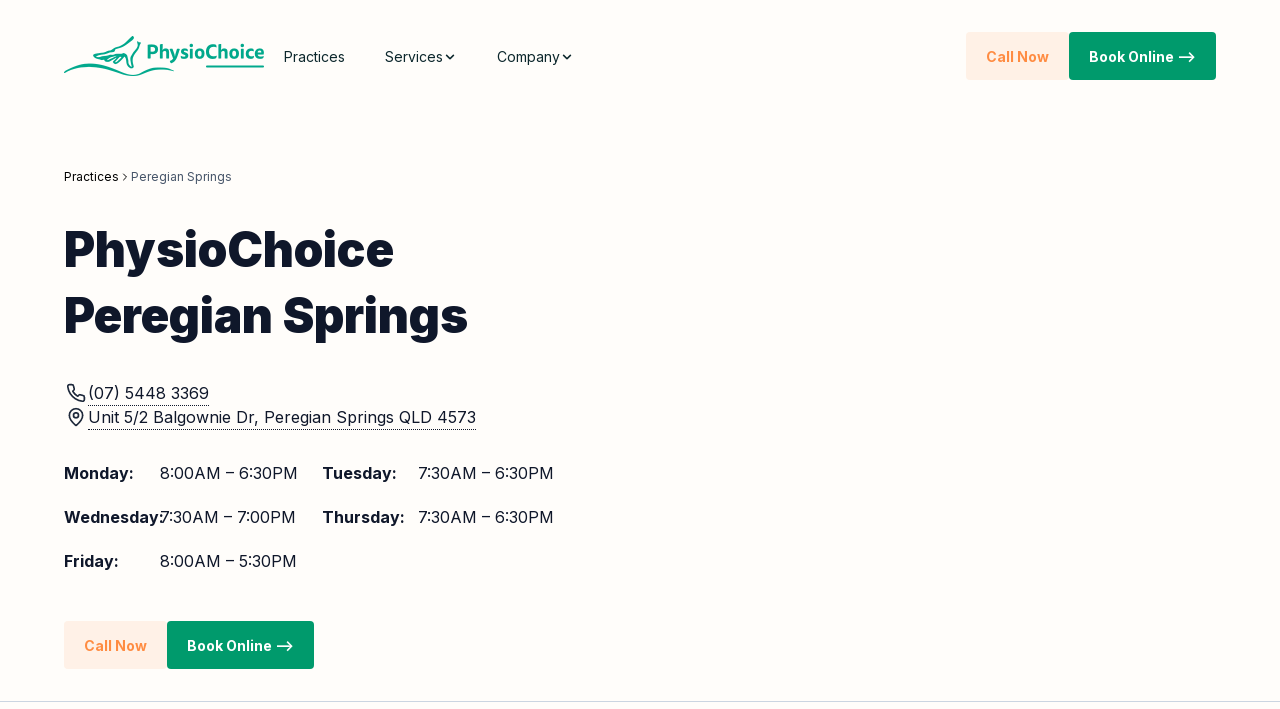

--- FILE ---
content_type: text/html; charset=utf-8
request_url: https://www.physiochoice.com.au/practices/peregian-springs
body_size: 42960
content:
<!DOCTYPE html><html lang="en-au" class="__className_f04e44"><head><meta charSet="utf-8"/><meta name="viewport" content="width=device-width, initial-scale=1"/><link rel="stylesheet" href="/_next/static/css/ce044d91dfe5eaff.css" data-precedence="next"/><link rel="preload" as="script" fetchPriority="low" href="/_next/static/chunks/webpack-af9dd62ed5e8a67b.js"/><script src="/_next/static/chunks/fd9d1056-2a46adc022ce5b3d.js" async=""></script><script src="/_next/static/chunks/117-f0dd5509b0a8b2fa.js" async=""></script><script src="/_next/static/chunks/main-app-1c9daae6dc3fef31.js" async=""></script><script src="/_next/static/chunks/403-d51b2d4c00a05cba.js" async=""></script><script src="/_next/static/chunks/632-7bf095c6692085c5.js" async=""></script><script src="/_next/static/chunks/464-f4cc838befb281aa.js" async=""></script><script src="/_next/static/chunks/840-c7e6f71d4f34a4fe.js" async=""></script><script src="/_next/static/chunks/235-ebf466171ab253e2.js" async=""></script><script src="/_next/static/chunks/202-f62547d7747905fa.js" async=""></script><script src="/_next/static/chunks/736-4ae9d1df5b2e13c6.js" async=""></script><script src="/_next/static/chunks/app/layout-b6264832bf864495.js" async=""></script><script src="/_next/static/chunks/97bfd92e-85fc8cc591a4b524.js" async=""></script><script src="/_next/static/chunks/115-251f06be67245583.js" async=""></script><script src="/_next/static/chunks/app/(main)/practices/%5Bpractice%5D/page-98baa74e5b07ee54.js" async=""></script><script src="/_next/static/chunks/app/error-7737fb5136fab4ac.js" async=""></script><script src="/_next/static/chunks/app/not-found-e1f6afad4927c07f.js" async=""></script><link rel="preload" href="https://www.googletagmanager.com/gtm.js?id=GTM-WWRK6RK" as="script"/><title>Peregian Springs Physiotherapy Practice | PhysioChoice</title><meta name="description" content="PhysioChoice Peregian Springs&#x27;s team of experienced physiotherapists provide high-quality, comprehensive treatment for a range of conditions. Call (07) 5448 3369."/><meta property="og:title" content="Peregian Springs Physiotherapy Practice"/><meta property="og:description" content="PhysioChoice Peregian Springs&#x27;s team of experienced physiotherapists provide high-quality, comprehensive treatment for a range of conditions. Call (07) 5448 3369."/><meta property="og:image" content="https://physiochoice.directus.app/assets/f97483f4-1085-4959-9a0b-6713d358b777"/><meta name="twitter:card" content="summary_large_image"/><meta name="twitter:title" content="Peregian Springs Physiotherapy Practice"/><meta name="twitter:description" content="PhysioChoice Peregian Springs&#x27;s team of experienced physiotherapists provide high-quality, comprehensive treatment for a range of conditions. Call (07) 5448 3369."/><meta name="twitter:image" content="https://physiochoice.directus.app/assets/f97483f4-1085-4959-9a0b-6713d358b777"/><link rel="icon" href="/images/global/favicon.webp"/><meta name="next-size-adjust"/><script src="/_next/static/chunks/polyfills-42372ed130431b0a.js" noModule=""></script></head><body><noscript><iframe src="https://www.googletagmanager.com/ns.html?id=GTM-WWRK6RK" width="0" height="0" style="display:none;visibility:hidden"></iframe></noscript><!--$--> <!--$--><!--/$--><nav id="navigation" class="sticky top-0 text-secondary border-b border-transparent px-16 py-8 z-[99] transition-all lg:px-8 lg:py-5"><div class="flex-row relative max-w-7xl h-12 items-center gap-6 mx-auto"><div class="hidden lg:block"><button type="button" class="flex font-bold rounded transition-all active:scale-95 flex-col justify-between items-start w-9 h-9 bg-black/5 px-2 py-2.5 gap-0"><div class="w-full h-0.5 rounded bg-slate-700"></div><div class="w-full h-0.5 rounded bg-slate-700"></div><div class="w-3/4 h-0.5 rounded bg-slate-700"></div></button></div><a title="PhysioChoice" class="w-[200px] h-10 logo-physiochoice" href="/"></a><div class="flex-row grow basis-0 lg:!hidden"><a class="flex flex-row items-center justify-center h-12 rounded px-5 gap-2.5 transition-all active:scale-95 font-normal hover:bg-black/5" href="/practices">Practices</a><button type="button" class="flex flex-row items-center justify-center h-12 rounded px-5 gap-2.5 transition-all active:scale-95 font-normal hover:bg-black/5">Services<svg xmlns="http://www.w3.org/2000/svg" width="24" height="24" viewBox="0 0 24 24" fill="none" stroke="currentColor" stroke-width="2" stroke-linecap="round" stroke-linejoin="round" class="lucide lucide-chevron-down shrink-0 w-3.5 h-3.5 stroke-[2.5] -mb-px transition-all"><path d="m6 9 6 6 6-6"></path></svg></button><div class="absolute top-full left-[224px] w-max opacity-0 pointer-events-none z-[10] transition-all sxl:left-1/2 sxl:-translate-x-1/2"><div class="flex-row w-full max-w-[776px] bg-white border border-slate-100 divide-x divide-slate-200 rounded shadow-lg [&amp;&gt;div:nth-child(2)]:bg-slate-50/25 [&amp;&gt;div:nth-child(3)]:bg-slate-50/75"><div class="flex-col grow basis-0 px-2 py-5 gap-2"><div class="flex-row items-center px-5 gap-4"><span class="text-primary text-lg font-[900]">/</span><h4 class="font-bold">Services</h4></div><div class="flex-col gap-0.5"><a class="flex flex-row items-center rounded px-5 transition-all active:scale-95 h-10 justify-start font-normal gap-3 hover:bg-slate-100" href="/services/physiotherapy"><span class="text-primary text-base font-[900]">~</span><span>Physiotherapy</span></a><a class="flex flex-row items-center rounded px-5 transition-all active:scale-95 h-10 justify-start font-normal gap-3 hover:bg-slate-100" href="/services/massage-therapy"><span class="text-primary text-base font-[900]">~</span><span>Massage Therapy</span></a><a class="flex flex-row items-center rounded px-5 transition-all active:scale-95 h-10 justify-start font-normal gap-3 hover:bg-slate-100" href="/services/aged-care"><span class="text-primary text-base font-[900]">~</span><span>Aged Care</span></a><a class="flex flex-row items-center rounded px-5 transition-all active:scale-95 h-10 justify-start font-normal gap-3 hover:bg-slate-100" href="/services/hydrotherapy"><span class="text-primary text-base font-[900]">~</span><span>Hydrotherapy</span></a><a class="flex flex-row items-center rounded px-5 transition-all active:scale-95 h-10 justify-start font-normal gap-3 hover:bg-slate-100" href="/services/clinical-pilates"><span class="text-primary text-base font-[900]">~</span><span>Clinical Pilates</span></a><a class="flex flex-row items-center rounded px-5 transition-all active:scale-95 h-10 justify-start font-normal gap-3 hover:bg-slate-100" href="/services/ndis-assistance"><span class="text-primary text-base font-[900]">~</span><span>NDIS Assistance</span></a><a class="flex flex-row items-center rounded px-5 transition-all active:scale-95 h-10 justify-start font-normal gap-3 hover:bg-slate-100" href="/services/corporate-health"><span class="text-primary text-base font-[900]">~</span><span>Corporate Health</span></a></div></div><div class="flex-col grow basis-0 px-2 py-5 gap-2"><div class="flex-row items-center px-5 gap-4"><span class="text-primary text-lg font-[900]">/</span><h4 class="font-bold">Services</h4></div><div class="flex-col gap-0.5"><a class="flex flex-row items-center rounded px-5 transition-all active:scale-95 h-10 justify-start font-normal gap-3 hover:bg-slate-100" href="/services/home-visits"><span class="text-primary text-base font-[900]">~</span><span>Home Visits</span></a><a class="flex flex-row items-center rounded px-5 transition-all active:scale-95 h-10 justify-start font-normal gap-3 hover:bg-slate-100" href="/services/womens-health"><span class="text-primary text-base font-[900]">~</span><span>Womens Health</span></a><a class="flex flex-row items-center rounded px-5 transition-all active:scale-95 h-10 justify-start font-normal gap-3 hover:bg-slate-100" href="/services/sports-physiotherapy"><span class="text-primary text-base font-[900]">~</span><span>Sports Physiotherapy</span></a><a class="flex flex-row items-center rounded px-5 transition-all active:scale-95 h-10 justify-start font-normal gap-3 hover:bg-slate-100" href="/services/dry-needling"><span class="text-primary text-base font-[900]">~</span><span>Dry Needling</span></a><a class="flex flex-row items-center rounded px-5 transition-all active:scale-95 h-10 justify-start font-normal gap-3 hover:bg-slate-100" href="/services/paediatric-physiotherapy"><span class="text-primary text-base font-[900]">~</span><span>Paediatric Physio</span></a><a class="flex flex-row items-center rounded px-5 transition-all active:scale-95 h-10 justify-start font-normal gap-3 hover:bg-slate-100" href="/services/exercise-physiology"><span class="text-primary text-base font-[900]">~</span><span>Exercise Physiology</span></a><a class="flex flex-row items-center rounded px-5 transition-all active:scale-95 h-10 justify-start font-normal gap-3 hover:bg-slate-100" href="/services/podiatry"><span class="text-primary text-base font-[900]">~</span><span>Podiatry</span></a></div></div><div class="flex-col grow basis-0 px-2 py-5 gap-4"><div class="flex-col px-5 gap-1"><div class="flex-row items-center gap-4"><span class="text-primary text-lg font-[900]">/</span><h3 class="font-bold">Recent Articles</h3></div><a class="text-xs" target="_blank" href="/blog">View more -&gt;</a></div><div class="flex-col gap-2.5 px-1"><div class="h-[52px] bg-slate-200 rounded animate-pulse"></div><div class="h-[52px] bg-slate-200 rounded animate-pulse"></div></div><div class="flex-col gap-2.5 px-1"></div></div></div></div><button type="button" class="flex flex-row items-center justify-center h-12 rounded px-5 gap-2.5 transition-all active:scale-95 font-normal hover:bg-black/5">Company<svg xmlns="http://www.w3.org/2000/svg" width="24" height="24" viewBox="0 0 24 24" fill="none" stroke="currentColor" stroke-width="2" stroke-linecap="round" stroke-linejoin="round" class="lucide lucide-chevron-down shrink-0 w-3.5 h-3.5 stroke-[2.5] -mb-px transition-all"><path d="m6 9 6 6 6-6"></path></svg></button><div class="absolute top-full left-[224px] w-max opacity-0 pointer-events-none z-[10] transition-all sxl:left-1/2 sxl:-translate-x-1/2"><div class="flex-row w-full max-w-[776px] bg-white border border-slate-100 divide-x divide-slate-200 rounded shadow-lg [&amp;&gt;div:nth-child(2)]:bg-slate-50/25 [&amp;&gt;div:nth-child(3)]:bg-slate-50/75"><div class="flex-col grow basis-0 px-2 py-5 gap-2"><div class="flex-row items-center px-5 gap-4"><span class="text-primary text-lg font-[900]">/</span><h4 class="font-bold">Resources</h4></div><div class="flex-col gap-0.5"><a class="flex flex-row items-center rounded px-5 transition-all active:scale-95 h-10 justify-start font-normal gap-3 hover:bg-slate-100" href="/company/about"><span class="text-primary text-base font-[900]">~</span><span>About Us</span></a><a class="flex flex-row items-center rounded px-5 transition-all active:scale-95 h-10 justify-start font-normal gap-3 hover:bg-slate-100" href="/company/contact"><span class="text-primary text-base font-[900]">~</span><span>Contact Us</span></a><a class="flex flex-row items-center rounded px-5 transition-all active:scale-95 h-10 justify-start font-normal gap-3 hover:bg-slate-100" href="/company/careers"><span class="text-primary text-base font-[900]">~</span><span>Careers</span></a><a class="flex flex-row items-center rounded px-5 transition-all active:scale-95 h-10 justify-start font-normal gap-3 hover:bg-slate-100" href="/company/career-progression"><span class="text-primary text-base font-[900]">~</span><span>Career Progression</span></a><a class="flex flex-row items-center rounded px-5 transition-all active:scale-95 h-10 justify-start font-normal gap-3 hover:bg-slate-100" href="/blog"><span class="text-primary text-base font-[900]">~</span><span>Blog</span></a></div></div><div class="flex-col grow basis-0 px-2 py-5 gap-2"><div class="flex-row items-center px-5 gap-4"><span class="text-primary text-lg font-[900]">/</span><h4 class="font-bold">Social Media</h4></div><div class="flex-col gap-0.5"><a class="flex flex-row items-center rounded px-5 transition-all active:scale-95 h-10 justify-start font-normal gap-3 hover:bg-slate-100" href="https://www.facebook.com/physiochoice"><span class="text-primary text-base font-[900]">~</span><span>Facebook</span></a><a class="flex flex-row items-center rounded px-5 transition-all active:scale-95 h-10 justify-start font-normal gap-3 hover:bg-slate-100" href="https://www.instagram.com/physiochoice"><span class="text-primary text-base font-[900]">~</span><span>Instagram</span></a><a class="flex flex-row items-center rounded px-5 transition-all active:scale-95 h-10 justify-start font-normal gap-3 hover:bg-slate-100" href="https://www.linkedin.com/company/physiochoice-pty-ltd"><span class="text-primary text-base font-[900]">~</span><span>LinkedIn</span></a></div></div><div class="flex-col grow basis-0 px-2 py-5 gap-4"><div class="flex-col px-5 gap-1"><div class="flex-row items-center gap-4"><span class="text-primary text-lg font-[900]">/</span><h3 class="font-bold">Recent Articles</h3></div><a class="text-xs" target="_blank" href="/blog">View more -&gt;</a></div><div class="flex-col gap-2.5 px-1"><div class="h-[52px] bg-slate-200 rounded animate-pulse"></div><div class="h-[52px] bg-slate-200 rounded animate-pulse"></div></div><div class="flex-col gap-2.5 px-1"></div></div></div></div></div><div class="flex-row items-center gap-3 ml-auto sm:!hidden"><a class="flex flex-row items-center justify-center h-12 font-bold rounded px-5 gap-2.5 transition-all active:scale-95 text-accent bg-accent/10 hover:bg-accent/20" href="tel:(07) 5448 3369">Call Now</a><a class="flex flex-row items-center justify-center h-12 font-bold rounded text-white bg-primary hover:bg-primary/90 active:scale-95 px-5 gap-2.5 transition-all" href="https://synergyphysio.cliniko.com/bookings" target="_blank">Book Online –&gt;</a></div></div></nav><div class="fixed left-0 right-0 bottom-0 top-[88px] border-t -translate-x-full pointer-events-none transition-all z-[10]"><div class="flex-col w-fit h-full bg-white border-r px-8 py-6 gap-6 overflow-y-auto pointer-events-auto xs:w-full"><div class="flex-row gap-3"><a class="flex flex-row items-center justify-center h-12 font-bold rounded px-5 gap-2.5 transition-all active:scale-95 text-accent bg-accent/10 hover:bg-accent/20 min-w-max grow basis-0" href="tel:(07) 5448 3369">Call Now</a><a class="flex flex-row items-center justify-center h-12 font-bold rounded text-white bg-primary hover:bg-primary/90 active:scale-95 px-5 gap-2.5 transition-all min-w-max grow basis-0" href="https://synergyphysio.cliniko.com/bookings" target="_blank">Book Online –&gt;</a></div><div class="flex-col gap-5"><div class="flex-col grow basis-0 gap-3"><h4 class="text-base font-bold text-secondary">Practices</h4><ul class="flex-col"><li><a class="block text-slate-700 py-2.5 hover:text-primary" title="View All Practices" href="/practices">View All Practices</a></li></ul></div><div class="flex-col grow basis-0 gap-3"><h4 class="text-base font-bold text-secondary">Services</h4><ul class="flex-col"><li><a class="block text-slate-700 py-2.5 hover:text-primary" title="Physiotherapy" href="/services/physiotherapy">Physiotherapy</a></li><li><a class="block text-slate-700 py-2.5 hover:text-primary" title="Massage Therapy" href="/services/massage-therapy">Massage Therapy</a></li><li><a class="block text-slate-700 py-2.5 hover:text-primary" title="Aged Care" href="/services/aged-care">Aged Care</a></li><li><a class="block text-slate-700 py-2.5 hover:text-primary" title="Hydrotherapy" href="/services/hydrotherapy">Hydrotherapy</a></li><li><a class="block text-slate-700 py-2.5 hover:text-primary" title="Clinical Pilates" href="/services/clinical-pilates">Clinical Pilates</a></li><li><a class="block text-slate-700 py-2.5 hover:text-primary" title="NDIS Assistance" href="/services/ndis-assistance">NDIS Assistance</a></li><li><a class="block text-slate-700 py-2.5 hover:text-primary" title="Corporate Health" href="/services/corporate-health">Corporate Health</a></li><li><a class="block text-slate-700 py-2.5 hover:text-primary" title="Home Visits" href="/services/home-visits">Home Visits</a></li><li><a class="block text-slate-700 py-2.5 hover:text-primary" title="Womens Health" href="/services/womens-health">Womens Health</a></li><li><a class="block text-slate-700 py-2.5 hover:text-primary" title="Sports Physiotherapy" href="/services/sports-physiotherapy">Sports Physiotherapy</a></li><li><a class="block text-slate-700 py-2.5 hover:text-primary" title="Dry Needling" href="/services/dry-needling">Dry Needling</a></li><li><a class="block text-slate-700 py-2.5 hover:text-primary" title="Paediatric Physio" href="/services/paediatric-physiotherapy">Paediatric Physio</a></li><li><a class="block text-slate-700 py-2.5 hover:text-primary" title="Exercise Physiology" href="/services/exercise-physiology">Exercise Physiology</a></li><li><a class="block text-slate-700 py-2.5 hover:text-primary" title="Podiatry" href="/services/podiatry">Podiatry</a></li></ul></div><div class="flex-col grow basis-0 gap-3"><h4 class="text-base font-bold text-secondary">Company</h4><ul class="flex-col"><li><a class="block text-slate-700 py-2.5 hover:text-primary" title="About Us" href="/company/about">About Us</a></li><li><a class="block text-slate-700 py-2.5 hover:text-primary" title="Contact Us" href="/company/contact">Contact Us</a></li><li><a class="block text-slate-700 py-2.5 hover:text-primary" title="Careers" href="/company/careers">Careers</a></li><li><a class="block text-slate-700 py-2.5 hover:text-primary" title="Career Progression" href="/company/career-progression">Career Progression</a></li><li><a class="block text-slate-700 py-2.5 hover:text-primary" title="Blog" href="/blog">Blog</a></li><li><a class="block text-slate-700 py-2.5 hover:text-primary" title="Facebook" href="https://www.facebook.com/physiochoice">Facebook</a></li><li><a class="block text-slate-700 py-2.5 hover:text-primary" title="Instagram" href="https://www.instagram.com/physiochoice">Instagram</a></li><li><a class="block text-slate-700 py-2.5 hover:text-primary" title="LinkedIn" href="https://www.linkedin.com/company/physiochoice-pty-ltd">LinkedIn</a></li></ul></div></div></div></div><script type="application/ld+json">{"@context":"https://schema.org","@type":"LocalBusiness","name":"Peregian Springs","address":{"@type":"PostalAddress","streetAddress":"Unit 5/2 Balgownie Dr","addressLocality":"Peregian Springs","addressRegion":"QLD","addressCountry":"AU","postalCode":"4573"},"telephone":"(07) 5448 3369","image":"https://physiochoice.directus.app/assets/f97483f4-1085-4959-9a0b-6713d358b777","url":"https://www.physiochoice.com.au/practices/peregian-springs","openingHoursSpecification":[{"@type":"OpeningHoursSpecification","dayOfWeek":"Monday","opens":"8:00 AM","closes":"6:30 PM"},{"@type":"OpeningHoursSpecification","dayOfWeek":"Tuesday","opens":"7:30 AM","closes":"6:30 PM"},{"@type":"OpeningHoursSpecification","dayOfWeek":"Wednesday","opens":"7:30 AM","closes":"7:00 PM"},{"@type":"OpeningHoursSpecification","dayOfWeek":"Thursday","opens":"7:30 AM","closes":"6:30 PM"},{"@type":"OpeningHoursSpecification","dayOfWeek":"Friday","opens":"8:00 AM","closes":"5:30 PM"}]}</script><main class="flex-col gap-28 pb-28 lg:gap-20 sm:pb-0 sm:gap-16"><section class="relative border-b border-slate-300 px-16 pt-8 md:px-8 md:pt-6"><div class="absolute top-32 bottom-0 right-0 left-1/2 rounded-tl-md bg-cover bg-center xl:left-3/4 sxl:hidden" style="background-image:url(/images/global/background_pattern.webp)"></div><div class="flex-row max-w-7xl mx-auto gap-16 z-[5] pl-16 xl:pl-0 xl:gap-8"><div class="flex-col grow basis-0 pt-10 pb-14 xl:pt-6 xl:pb-14 sxl:pb-0"><div class="flex-row items-center text-xs pb-8 gap-3 z-[5]"><div class="flex-row items-center text-xs gap-3 z-[5]"><a class="hover:link-dotted" title="Practices" href="/practices">Practices</a><svg xmlns="http://www.w3.org/2000/svg" width="24" height="24" viewBox="0 0 24 24" fill="none" stroke="currentColor" stroke-width="2" stroke-linecap="round" stroke-linejoin="round" class="lucide lucide-chevron-right w-3 h-3"><path d="m9 18 6-6-6-6"></path></svg><a class="hover:link-dotted text-slate-600 pointer-events-none" title="Peregian Springs" href="/practices/peregian-springs">Peregian Springs</a></div></div><div class="flex-col pb-8"><h1 class="text-5xl text-slate-900 font-[900] leading-snug sm:text-4xl">PhysioChoice<br/> Peregian Springs</h1></div><ul class="flex-col text-base text-slate-900 gap-4"><li class="flex-row items-center gap-4"><div class="w-6 h-5"><svg xmlns="http://www.w3.org/2000/svg" width="24" height="24" viewBox="0 0 24 24" fill="none" stroke="currentColor" stroke-width="2" stroke-linecap="round" stroke-linejoin="round" class="lucide lucide-phone w-5 h-5 stroke-slate-800 mx-auto"><path d="M22 16.92v3a2 2 0 0 1-2.18 2 19.79 19.79 0 0 1-8.63-3.07 19.5 19.5 0 0 1-6-6 19.79 19.79 0 0 1-3.07-8.67A2 2 0 0 1 4.11 2h3a2 2 0 0 1 2 1.72 12.84 12.84 0 0 0 .7 2.81 2 2 0 0 1-.45 2.11L8.09 9.91a16 16 0 0 0 6 6l1.27-1.27a2 2 0 0 1 2.11-.45 12.84 12.84 0 0 0 2.81.7A2 2 0 0 1 22 16.92z"></path></svg></div><a class="link-dotted" title="Call Peregian Springs" href="tel: (07) 5448 3369">(07) 5448 3369</a></li><li class="flex-row items-center gap-4"><div class="w-6 h-5"><svg xmlns="http://www.w3.org/2000/svg" width="24" height="24" viewBox="0 0 24 24" fill="none" stroke="currentColor" stroke-width="2" stroke-linecap="round" stroke-linejoin="round" class="lucide lucide-map-pin w-5 h-5 stroke-slate-800 mx-auto"><path d="M20 10c0 4.993-5.539 10.193-7.399 11.799a1 1 0 0 1-1.202 0C9.539 20.193 4 14.993 4 10a8 8 0 0 1 16 0"></path><circle cx="12" cy="10" r="3"></circle></svg></div><a class="link-dotted" title="Open Peregian Springs in Google Maps" target="_blank" href="https://www.google.com/maps/search/?api=1&amp;query=Unit%205%2F2%20Balgownie%20Dr%2C%20Peregian%20Springs%20QLD%204573">Unit 5/2 Balgownie Dr, Peregian Springs QLD 4573</a></li></ul><ul class="grid grid-cols-2 w-fit gap-x-6 gap-y-5 pt-8 pb-12 sm:grid-cols-1 sm:gap-y-4 sm:pb-8"><li class="flex-row text-base text-slate-900 gap-4"><h3 class="w-24 font-bold">Monday<!-- -->:</h3><p class="grow basis-0">8:00AM – 6:30PM</p></li><li class="flex-row text-base text-slate-900 gap-4"><h3 class="w-24 font-bold">Tuesday<!-- -->:</h3><p class="grow basis-0">7:30AM – 6:30PM</p></li><li class="flex-row text-base text-slate-900 gap-4"><h3 class="w-24 font-bold">Wednesday<!-- -->:</h3><p class="grow basis-0">7:30AM – 7:00PM</p></li><li class="flex-row text-base text-slate-900 gap-4"><h3 class="w-24 font-bold">Thursday<!-- -->:</h3><p class="grow basis-0">7:30AM – 6:30PM</p></li><li class="flex-row text-base text-slate-900 gap-4"><h3 class="w-24 font-bold">Friday<!-- -->:</h3><p class="grow basis-0">8:00AM – 5:30PM</p></li></ul><div class="flex-row gap-3"><a class="flex flex-row items-center justify-center h-12 font-bold rounded px-5 gap-2.5 transition-all active:scale-95 text-accent bg-accent/10 hover:bg-accent/20" href="tel:(07) 5448 3369">Call Now</a><a class="flex flex-row items-center justify-center h-12 font-bold rounded text-white bg-primary hover:bg-primary/90 active:scale-95 px-5 gap-2.5 transition-all" href="https://synergyphysio.cliniko.com/bookings" target="_blank">Book Online –&gt;</a></div><div class="relative max-w-3xl bg-slate-100 aspect-video rounded-t overflow-hidden hidden mt-8 sxl:block"><img alt="Peregian Springs storefront" loading="lazy" decoding="async" data-nimg="fill" class="object-cover object-center" style="position:absolute;height:100%;width:100%;left:0;top:0;right:0;bottom:0;color:transparent" sizes="100vw" srcSet="/_next/image?url=https%3A%2F%2Fphysiochoice.directus.app%2Fassets%2Ff97483f4-1085-4959-9a0b-6713d358b777&amp;w=640&amp;q=75 640w, /_next/image?url=https%3A%2F%2Fphysiochoice.directus.app%2Fassets%2Ff97483f4-1085-4959-9a0b-6713d358b777&amp;w=750&amp;q=75 750w, /_next/image?url=https%3A%2F%2Fphysiochoice.directus.app%2Fassets%2Ff97483f4-1085-4959-9a0b-6713d358b777&amp;w=828&amp;q=75 828w, /_next/image?url=https%3A%2F%2Fphysiochoice.directus.app%2Fassets%2Ff97483f4-1085-4959-9a0b-6713d358b777&amp;w=1080&amp;q=75 1080w, /_next/image?url=https%3A%2F%2Fphysiochoice.directus.app%2Fassets%2Ff97483f4-1085-4959-9a0b-6713d358b777&amp;w=1200&amp;q=75 1200w, /_next/image?url=https%3A%2F%2Fphysiochoice.directus.app%2Fassets%2Ff97483f4-1085-4959-9a0b-6713d358b777&amp;w=1920&amp;q=75 1920w, /_next/image?url=https%3A%2F%2Fphysiochoice.directus.app%2Fassets%2Ff97483f4-1085-4959-9a0b-6713d358b777&amp;w=2048&amp;q=75 2048w, /_next/image?url=https%3A%2F%2Fphysiochoice.directus.app%2Fassets%2Ff97483f4-1085-4959-9a0b-6713d358b777&amp;w=3840&amp;q=75 3840w" src="/_next/image?url=https%3A%2F%2Fphysiochoice.directus.app%2Fassets%2Ff97483f4-1085-4959-9a0b-6713d358b777&amp;w=3840&amp;q=75"/></div></div><div class="relative grow basis-0 bg-slate-200 rounded-md overflow-hidden -mb-12 xl:w-5/12 xl:mb-0 xl:rounded-b-none sxl:hidden"><img alt="Peregian Springs storefront" loading="lazy" decoding="async" data-nimg="fill" class="object-cover object-center" style="position:absolute;height:100%;width:100%;left:0;top:0;right:0;bottom:0;color:transparent" sizes="100vw" srcSet="/_next/image?url=https%3A%2F%2Fphysiochoice.directus.app%2Fassets%2Ff97483f4-1085-4959-9a0b-6713d358b777&amp;w=640&amp;q=75 640w, /_next/image?url=https%3A%2F%2Fphysiochoice.directus.app%2Fassets%2Ff97483f4-1085-4959-9a0b-6713d358b777&amp;w=750&amp;q=75 750w, /_next/image?url=https%3A%2F%2Fphysiochoice.directus.app%2Fassets%2Ff97483f4-1085-4959-9a0b-6713d358b777&amp;w=828&amp;q=75 828w, /_next/image?url=https%3A%2F%2Fphysiochoice.directus.app%2Fassets%2Ff97483f4-1085-4959-9a0b-6713d358b777&amp;w=1080&amp;q=75 1080w, /_next/image?url=https%3A%2F%2Fphysiochoice.directus.app%2Fassets%2Ff97483f4-1085-4959-9a0b-6713d358b777&amp;w=1200&amp;q=75 1200w, /_next/image?url=https%3A%2F%2Fphysiochoice.directus.app%2Fassets%2Ff97483f4-1085-4959-9a0b-6713d358b777&amp;w=1920&amp;q=75 1920w, /_next/image?url=https%3A%2F%2Fphysiochoice.directus.app%2Fassets%2Ff97483f4-1085-4959-9a0b-6713d358b777&amp;w=2048&amp;q=75 2048w, /_next/image?url=https%3A%2F%2Fphysiochoice.directus.app%2Fassets%2Ff97483f4-1085-4959-9a0b-6713d358b777&amp;w=3840&amp;q=75 3840w" src="/_next/image?url=https%3A%2F%2Fphysiochoice.directus.app%2Fassets%2Ff97483f4-1085-4959-9a0b-6713d358b777&amp;w=3840&amp;q=75"/></div></div></section><div class="px-16 lg:px-8"><section class="flex-col max-w-6xl box-content mx-auto -mt-12 lg:mt-0"><div class="flex-row justify-between gap-16 pb-12 md:!flex-col md:max-w-2xl md:gap-8"><div class="translate-y-4 opacity-0 transition-all duration-1000 delay-100 flex-col grow basis-0 max-w-[632px] lg:min-w-0"><h2 class="w-fit bg-primary/10 text-sm text-primary font-bold rounded px-2.5 py-1.5">Services</h2><h3 class="text-4xl text-slate-900 font-bold leading-normal pt-3.5 pb-4 lg:leading-normal sm:text-3xl sm:leading-relaxed">Our Full Service Approach To Treatment</h3><p class="text-base text-slate-900 leading-loose">
                We offer a wide range of consumer physiotherapy solutions. 
                With access to top-of-the-range staff and equipment, you can rest assured that
                we can assist you with any injury – no matter the size!
            </p></div><div class="translate-y-4 opacity-0 transition-all duration-1000 delay-100 flex-row min-w-fit justify-end gap-3 pt-16 lg:grow-0 md:justify-start md:pt-0"><a class="flex flex-row items-center justify-center h-12 font-bold rounded px-5 gap-2.5 transition-all active:scale-95 text-accent bg-accent/10 hover:bg-accent/20" href="tel:(07) 5448 3369">Call Now</a><a class="flex flex-row items-center justify-center h-12 font-bold rounded text-white bg-primary hover:bg-primary/90 active:scale-95 px-5 gap-2.5 transition-all" href="https://synergyphysio.cliniko.com/bookings" target="_blank">Book Online –&gt;</a></div></div><div><div class="relative z-[1]"><div class="w-[111px] h-[153px] glyph-dotted absolute -top-10 right-8 -z-10 md:hidden"></div><ul class="grid grid-cols-4 gap-6 sxl:gap-5 lg:grid-cols-3 smd:grid-cols-2 sm:grid-cols-1"><li><div class="translate-y-4 opacity-0 transition-all duration-1000 delay-100 h-full"><a class="flex-col h-full bg-white border border-slate-300 rounded-md shadow-md shadow-black/5 p-7 hover:-translate-y-2 transition-transform" title="Physiotherapy" href="/services/physiotherapy"><div class=""><img alt="Physiotherapy icon" loading="lazy" width="48" height="48" decoding="async" data-nimg="1" class="object-cover" style="color:transparent" srcSet="/_next/image?url=https%3A%2F%2Fphysiochoice.directus.app%2Fassets%2F27ccfe0c-3525-4ba6-9af0-1d941c421859&amp;w=48&amp;q=100 1x, /_next/image?url=https%3A%2F%2Fphysiochoice.directus.app%2Fassets%2F27ccfe0c-3525-4ba6-9af0-1d941c421859&amp;w=96&amp;q=100 2x" src="/_next/image?url=https%3A%2F%2Fphysiochoice.directus.app%2Fassets%2F27ccfe0c-3525-4ba6-9af0-1d941c421859&amp;w=96&amp;q=100"/></div><div class="flex-col pt-3 pb-3 gap-2"><h4 class="text-xl text-slate-900 font-bold">Physiotherapy</h4><p class="text-xs text-slate-900 leading-normal">From work incidents, car accidents or sports injury recovery, to post-operative rehabilitation and beyond.</p></div><span class="text-primary text-xs font-bold mt-auto">Learn More -&gt;</span></a></div></li><li><div class="translate-y-4 opacity-0 transition-all duration-1000 delay-100 h-full"><a class="flex-col h-full bg-white border border-slate-300 rounded-md shadow-md shadow-black/5 p-7 hover:-translate-y-2 transition-transform" title="Sports Physiotherapy" href="/services/sports-physiotherapy"><div class=""><img alt="Sports Physiotherapy icon" loading="lazy" width="48" height="48" decoding="async" data-nimg="1" class="object-cover" style="color:transparent" srcSet="/_next/image?url=https%3A%2F%2Fphysiochoice.directus.app%2Fassets%2Fdda9b18a-03a9-441b-9f6b-4d17dcc11c22&amp;w=48&amp;q=100 1x, /_next/image?url=https%3A%2F%2Fphysiochoice.directus.app%2Fassets%2Fdda9b18a-03a9-441b-9f6b-4d17dcc11c22&amp;w=96&amp;q=100 2x" src="/_next/image?url=https%3A%2F%2Fphysiochoice.directus.app%2Fassets%2Fdda9b18a-03a9-441b-9f6b-4d17dcc11c22&amp;w=96&amp;q=100"/></div><div class="flex-col pt-3 pb-3 gap-2"><h4 class="text-xl text-slate-900 font-bold">Sports Physiotherapy</h4><p class="text-xs text-slate-900 leading-normal">Expert sports physiotherapy for personalised injury management and prevention to keep you active.</p></div><span class="text-primary text-xs font-bold mt-auto">Learn More -&gt;</span></a></div></li><li><div class="translate-y-4 opacity-0 transition-all duration-1000 delay-100 h-full"><a class="flex-col h-full bg-white border border-slate-300 rounded-md shadow-md shadow-black/5 p-7 hover:-translate-y-2 transition-transform" title="Womens Health" href="/services/womens-health"><div class=""><img alt="Womens Health icon" loading="lazy" width="48" height="48" decoding="async" data-nimg="1" class="object-cover" style="color:transparent" srcSet="/_next/image?url=https%3A%2F%2Fphysiochoice.directus.app%2Fassets%2F4109084e-486e-4e97-a821-3786944af443&amp;w=48&amp;q=100 1x, /_next/image?url=https%3A%2F%2Fphysiochoice.directus.app%2Fassets%2F4109084e-486e-4e97-a821-3786944af443&amp;w=96&amp;q=100 2x" src="/_next/image?url=https%3A%2F%2Fphysiochoice.directus.app%2Fassets%2F4109084e-486e-4e97-a821-3786944af443&amp;w=96&amp;q=100"/></div><div class="flex-col pt-3 pb-3 gap-2"><h4 class="text-xl text-slate-900 font-bold">Womens Health</h4><p class="text-xs text-slate-900 leading-normal">Personalised physiotherapy services for women&#x27;s health, pregnancy, and post-cancer care.</p></div><span class="text-primary text-xs font-bold mt-auto">Learn More -&gt;</span></a></div></li><li><div class="translate-y-4 opacity-0 transition-all duration-1000 delay-100 h-full"><a class="flex-col h-full bg-white border border-slate-300 rounded-md shadow-md shadow-black/5 p-7 hover:-translate-y-2 transition-transform" title="Clinical Pilates" href="/services/clinical-pilates"><div class=""><img alt="Clinical Pilates icon" loading="lazy" width="48" height="48" decoding="async" data-nimg="1" class="object-cover" style="color:transparent" srcSet="/_next/image?url=https%3A%2F%2Fphysiochoice.directus.app%2Fassets%2F92524644-c537-449a-9d6d-5cf2e2d2bdd4&amp;w=48&amp;q=100 1x, /_next/image?url=https%3A%2F%2Fphysiochoice.directus.app%2Fassets%2F92524644-c537-449a-9d6d-5cf2e2d2bdd4&amp;w=96&amp;q=100 2x" src="/_next/image?url=https%3A%2F%2Fphysiochoice.directus.app%2Fassets%2F92524644-c537-449a-9d6d-5cf2e2d2bdd4&amp;w=96&amp;q=100"/></div><div class="flex-col pt-3 pb-3 gap-2"><h4 class="text-xl text-slate-900 font-bold">Clinical Pilates</h4><p class="text-xs text-slate-900 leading-normal">Training that focuses on the core muscles as well as crucial muscle groups in the human body.</p></div><span class="text-primary text-xs font-bold mt-auto">Learn More -&gt;</span></a></div></li><li><div class="translate-y-4 opacity-0 transition-all duration-1000 delay-100 h-full"><a class="flex-col h-full bg-white border border-slate-300 rounded-md shadow-md shadow-black/5 p-7 hover:-translate-y-2 transition-transform" title="Hydrotherapy" href="/services/hydrotherapy"><div class=""><img alt="Hydrotherapy icon" loading="lazy" width="48" height="48" decoding="async" data-nimg="1" class="object-cover" style="color:transparent" srcSet="/_next/image?url=https%3A%2F%2Fphysiochoice.directus.app%2Fassets%2F09b10b9d-ff19-46f2-9b38-61ad23c31563&amp;w=48&amp;q=100 1x, /_next/image?url=https%3A%2F%2Fphysiochoice.directus.app%2Fassets%2F09b10b9d-ff19-46f2-9b38-61ad23c31563&amp;w=96&amp;q=100 2x" src="/_next/image?url=https%3A%2F%2Fphysiochoice.directus.app%2Fassets%2F09b10b9d-ff19-46f2-9b38-61ad23c31563&amp;w=96&amp;q=100"/></div><div class="flex-col pt-3 pb-3 gap-2"><h4 class="text-xl text-slate-900 font-bold">Hydrotherapy</h4><p class="text-xs text-slate-900 leading-normal">Open up new pathways to move your body that you wouldn’t usually be able to achieve on land.</p></div><span class="text-primary text-xs font-bold mt-auto">Learn More -&gt;</span></a></div></li><li><div class="translate-y-4 opacity-0 transition-all duration-1000 delay-100 h-full"><a class="flex-col h-full bg-white border border-slate-300 rounded-md shadow-md shadow-black/5 p-7 hover:-translate-y-2 transition-transform" title="NDIS Assistance" href="/services/ndis-assistance"><div class=""><img alt="NDIS Assistance icon" loading="lazy" width="48" height="48" decoding="async" data-nimg="1" class="object-cover" style="color:transparent" srcSet="/_next/image?url=https%3A%2F%2Fphysiochoice.directus.app%2Fassets%2Fa564c901-0018-4aa5-b8f5-3990fccf3522&amp;w=48&amp;q=100 1x, /_next/image?url=https%3A%2F%2Fphysiochoice.directus.app%2Fassets%2Fa564c901-0018-4aa5-b8f5-3990fccf3522&amp;w=96&amp;q=100 2x" src="/_next/image?url=https%3A%2F%2Fphysiochoice.directus.app%2Fassets%2Fa564c901-0018-4aa5-b8f5-3990fccf3522&amp;w=96&amp;q=100"/></div><div class="flex-col pt-3 pb-3 gap-2"><h4 class="text-xl text-slate-900 font-bold">NDIS Assistance</h4><p class="text-xs text-slate-900 leading-normal">High-quality physiotherapy services for individuals with specific treatment requirements due to disability.</p></div><span class="text-primary text-xs font-bold mt-auto">Learn More -&gt;</span></a></div></li></ul></div></div></section></div><div class="px-16 lg:px-8"><section class="flex-col max-w-6xl box-content mx-auto -mt-6"><div class="flex-row justify-between gap-16 pb-12 md:!flex-col md:max-w-2xl md:gap-8"><div class="translate-y-4 opacity-0 transition-all duration-1000 delay-100 flex-col grow basis-0 max-w-[632px] lg:min-w-0"><h2 class="w-fit bg-primary/10 text-sm text-primary font-bold rounded px-2.5 py-1.5">Team</h2><h3 class="text-4xl text-slate-900 font-bold leading-normal pt-3.5 pb-4 lg:leading-normal sm:text-3xl sm:leading-relaxed">The Friendly Faces Dedicated To Helping You.</h3><p class="text-base text-slate-900 leading-loose">
                    At PhysioChoice, we are committed to ensuring our 
                    clients receive the best possible treatment for their injuries. 
                    With a perfect blend of talent and experience, our team 
                    of practitioners will confidently assist you on your journey.            
                </p></div><div class="translate-y-4 opacity-0 transition-all duration-1000 delay-100 flex-row min-w-fit justify-end gap-3 pt-16 lg:grow-0 md:justify-start md:pt-0"><a class="flex flex-row items-center justify-center h-12 font-bold rounded px-5 gap-2.5 transition-all active:scale-95 text-accent bg-accent/10 hover:bg-accent/20" href="tel:(07) 5448 3369">Call Now</a><a class="flex flex-row items-center justify-center h-12 font-bold rounded text-white bg-primary hover:bg-primary/90 active:scale-95 px-5 gap-2.5 transition-all" href="https://synergyphysio.cliniko.com/bookings" target="_blank">Book Online –&gt;</a></div></div><div><div class="flex-col"><ul class="relative grid grid-cols-4 gap-6 z-[1] sxl:gap-5 lg:grid-cols-3 smd:grid-cols-2 sm:grid-cols-1"><li><div class="translate-y-4 opacity-0 transition-all duration-1000 delay-100 flex-col bg-white border border-slate-300 rounded shadow shadow-black/5 p-1.5"><div class="relative aspect-square rounded overflow-hidden"><img alt="Nichole Hamilton" loading="lazy" decoding="async" data-nimg="fill" class="object-cover object-center bg-slate-100 brightness-[0.97]" style="position:absolute;height:100%;width:100%;left:0;top:0;right:0;bottom:0;color:transparent" sizes="100vw" srcSet="/_next/image?url=%2Fimages%2Fpage%2Fpractice%2Fperson_default.webp&amp;w=640&amp;q=100 640w, /_next/image?url=%2Fimages%2Fpage%2Fpractice%2Fperson_default.webp&amp;w=750&amp;q=100 750w, /_next/image?url=%2Fimages%2Fpage%2Fpractice%2Fperson_default.webp&amp;w=828&amp;q=100 828w, /_next/image?url=%2Fimages%2Fpage%2Fpractice%2Fperson_default.webp&amp;w=1080&amp;q=100 1080w, /_next/image?url=%2Fimages%2Fpage%2Fpractice%2Fperson_default.webp&amp;w=1200&amp;q=100 1200w, /_next/image?url=%2Fimages%2Fpage%2Fpractice%2Fperson_default.webp&amp;w=1920&amp;q=100 1920w, /_next/image?url=%2Fimages%2Fpage%2Fpractice%2Fperson_default.webp&amp;w=2048&amp;q=100 2048w, /_next/image?url=%2Fimages%2Fpage%2Fpractice%2Fperson_default.webp&amp;w=3840&amp;q=100 3840w" src="/_next/image?url=%2Fimages%2Fpage%2Fpractice%2Fperson_default.webp&amp;w=3840&amp;q=100"/></div><div class="flex-col relative px-4 py-4"><h4 class="text-xl text-slate-900 font-bold">Nichole Hamilton</h4><span class="text-xs text-slate-600 mt-1">Principal Physiotherapist</span><p class="max-h-20 text-base text-slate-900 leading-relaxed mt-2 overflow-hidden">Nichole has over 20 years of clinical experience in private physiotherapy, with expertise in spinal, pelvic, and hip conditions. She has worked in London and Sydney alongside Australia's leading Orthopaedic and Sports Medicine Doctors. 

Nichole founded Synergy Physio on the Sunshine Coast of Queensland in 2007 to provide patients with an expert team of physios offering longer appointments, thorough assessment and treatment with both manual therapy and exercise rehabilitation. 

She handpicked her entire team to ensure a caring and professional approach to physiotherapy care for all patients. She continues to provide a mentoring approach with her whole team to ensure your care.

Nichole's areas of expertise are the spine, pelvic (sacroiliac joint) pain, and hip pain. Her additional training has also included Connect Therapy. 

Nichole regularly utilises the Connect Therapy approach to determine any factors that may have been adding to your problems that are 'outside the square' and can be missed or overlooked. As a result, Nichole commonly assesses chronic or 'difficult' cases with a fresh biomechanical approach and offers 'second opinion' services for patients and physiotherapists.</p><div class="absolute bottom-12 top-24 left-0 right-0 bg-gradient-to-b from-white/0 to-white pointer-events-none"></div><button type="button" class="flex flex-row items-center justify-center rounded gap-2.5 active:scale-95 w-fit h-auto bg-transparent text-xs text-primary font-normal px-2.5 py-1 mt-1.5 -ml-2.5 hover:bg-primary/10 transition-all">Read More<svg xmlns="http://www.w3.org/2000/svg" width="24" height="24" viewBox="0 0 24 24" fill="none" stroke="currentColor" stroke-width="2" stroke-linecap="round" stroke-linejoin="round" class="lucide lucide-chevron-right w-3.5 h-3.5"><path d="m9 18 6-6-6-6"></path></svg></button></div></div></li><li><div class="translate-y-4 opacity-0 transition-all duration-1000 delay-100 flex-col bg-white border border-slate-300 rounded shadow shadow-black/5 p-1.5"><div class="relative aspect-square rounded overflow-hidden"><img alt="Simone Bilfuco" loading="lazy" decoding="async" data-nimg="fill" class="object-cover object-center bg-slate-100 brightness-[0.97]" style="position:absolute;height:100%;width:100%;left:0;top:0;right:0;bottom:0;color:transparent" sizes="100vw" srcSet="/_next/image?url=https%3A%2F%2Fphysiochoice.directus.app%2Fassets%2F1da6ce59-c843-497b-9508-6de74df2d120&amp;w=640&amp;q=100 640w, /_next/image?url=https%3A%2F%2Fphysiochoice.directus.app%2Fassets%2F1da6ce59-c843-497b-9508-6de74df2d120&amp;w=750&amp;q=100 750w, /_next/image?url=https%3A%2F%2Fphysiochoice.directus.app%2Fassets%2F1da6ce59-c843-497b-9508-6de74df2d120&amp;w=828&amp;q=100 828w, /_next/image?url=https%3A%2F%2Fphysiochoice.directus.app%2Fassets%2F1da6ce59-c843-497b-9508-6de74df2d120&amp;w=1080&amp;q=100 1080w, /_next/image?url=https%3A%2F%2Fphysiochoice.directus.app%2Fassets%2F1da6ce59-c843-497b-9508-6de74df2d120&amp;w=1200&amp;q=100 1200w, /_next/image?url=https%3A%2F%2Fphysiochoice.directus.app%2Fassets%2F1da6ce59-c843-497b-9508-6de74df2d120&amp;w=1920&amp;q=100 1920w, /_next/image?url=https%3A%2F%2Fphysiochoice.directus.app%2Fassets%2F1da6ce59-c843-497b-9508-6de74df2d120&amp;w=2048&amp;q=100 2048w, /_next/image?url=https%3A%2F%2Fphysiochoice.directus.app%2Fassets%2F1da6ce59-c843-497b-9508-6de74df2d120&amp;w=3840&amp;q=100 3840w" src="/_next/image?url=https%3A%2F%2Fphysiochoice.directus.app%2Fassets%2F1da6ce59-c843-497b-9508-6de74df2d120&amp;w=3840&amp;q=100"/></div><div class="flex-col relative px-4 py-4"><h4 class="text-xl text-slate-900 font-bold">Simone Bilfuco</h4><span class="text-xs text-slate-600 mt-1">Physiotherapist</span><p class="max-h-20 text-base text-slate-900 leading-relaxed mt-2 overflow-hidden">Simone brings a wealth of experience in managing neck pain, headaches, spinal pain, chronic pain and injury. She qualified with a degree in physiotherapy in 2005 and has worked in both Australia and Brazil.  Her experience includes working with the Royal Women’s Hospital and Brisbane Hospital, as well as a variety of private practices, with a special interest in musculoskeletal pain and injury.

Simone loves helping her patients manage pain with her amazing hands-on therapy work, including massage, needling, and cupping. She also loves providing hands-on therapy in the hydrotherapy pool, allowing the warmth and movement of the water to restore mobility.

Simone has expertise and interests in neck pain and headaches, spinal pain, complex or chronic conditions, osteoarthritis, and hydrotherapy treatment. She also has additional training in vertigo and dizziness conditions, and treats BPPV.</p><div class="absolute bottom-12 top-24 left-0 right-0 bg-gradient-to-b from-white/0 to-white pointer-events-none"></div><button type="button" class="flex flex-row items-center justify-center rounded gap-2.5 active:scale-95 w-fit h-auto bg-transparent text-xs text-primary font-normal px-2.5 py-1 mt-1.5 -ml-2.5 hover:bg-primary/10 transition-all">Read More<svg xmlns="http://www.w3.org/2000/svg" width="24" height="24" viewBox="0 0 24 24" fill="none" stroke="currentColor" stroke-width="2" stroke-linecap="round" stroke-linejoin="round" class="lucide lucide-chevron-right w-3.5 h-3.5"><path d="m9 18 6-6-6-6"></path></svg></button></div></div></li><li><div class="translate-y-4 opacity-0 transition-all duration-1000 delay-100 flex-col bg-white border border-slate-300 rounded shadow shadow-black/5 p-1.5"><div class="relative aspect-square rounded overflow-hidden"><img alt="Eleanor Frost" loading="lazy" decoding="async" data-nimg="fill" class="object-cover object-center bg-slate-100 brightness-[0.97]" style="position:absolute;height:100%;width:100%;left:0;top:0;right:0;bottom:0;color:transparent" sizes="100vw" srcSet="/_next/image?url=https%3A%2F%2Fphysiochoice.directus.app%2Fassets%2Fdb848061-aa0b-4368-972e-1fddcba61a8c&amp;w=640&amp;q=100 640w, /_next/image?url=https%3A%2F%2Fphysiochoice.directus.app%2Fassets%2Fdb848061-aa0b-4368-972e-1fddcba61a8c&amp;w=750&amp;q=100 750w, /_next/image?url=https%3A%2F%2Fphysiochoice.directus.app%2Fassets%2Fdb848061-aa0b-4368-972e-1fddcba61a8c&amp;w=828&amp;q=100 828w, /_next/image?url=https%3A%2F%2Fphysiochoice.directus.app%2Fassets%2Fdb848061-aa0b-4368-972e-1fddcba61a8c&amp;w=1080&amp;q=100 1080w, /_next/image?url=https%3A%2F%2Fphysiochoice.directus.app%2Fassets%2Fdb848061-aa0b-4368-972e-1fddcba61a8c&amp;w=1200&amp;q=100 1200w, /_next/image?url=https%3A%2F%2Fphysiochoice.directus.app%2Fassets%2Fdb848061-aa0b-4368-972e-1fddcba61a8c&amp;w=1920&amp;q=100 1920w, /_next/image?url=https%3A%2F%2Fphysiochoice.directus.app%2Fassets%2Fdb848061-aa0b-4368-972e-1fddcba61a8c&amp;w=2048&amp;q=100 2048w, /_next/image?url=https%3A%2F%2Fphysiochoice.directus.app%2Fassets%2Fdb848061-aa0b-4368-972e-1fddcba61a8c&amp;w=3840&amp;q=100 3840w" src="/_next/image?url=https%3A%2F%2Fphysiochoice.directus.app%2Fassets%2Fdb848061-aa0b-4368-972e-1fddcba61a8c&amp;w=3840&amp;q=100"/></div><div class="flex-col relative px-4 py-4"><h4 class="text-xl text-slate-900 font-bold">Eleanor Frost</h4><span class="text-xs text-slate-600 mt-1">Physiotherapist</span><p class="max-h-20 text-base text-slate-900 leading-relaxed mt-2 overflow-hidden">Eleanor is a qualified physiotherapist who completed her training in 2021 at Sheffield Hallam University in the United Kingdom. She has undertaken multiple rotations within the NHS in the UK, focusing on sport rehabilitation and musculoskeletal (MSK) issues. In addition to her NHS role, she worked as a sports physiotherapist for a Division 1 men's basketball team.

Eleanor is passionate about playing and watching basketball. Her other hobbies include going to the gym and maintaining a healthy lifestyle, socializing with friends, and engaging in fun outdoor activities.</p><div class="absolute bottom-12 top-24 left-0 right-0 bg-gradient-to-b from-white/0 to-white pointer-events-none"></div><button type="button" class="flex flex-row items-center justify-center rounded gap-2.5 active:scale-95 w-fit h-auto bg-transparent text-xs text-primary font-normal px-2.5 py-1 mt-1.5 -ml-2.5 hover:bg-primary/10 transition-all">Read More<svg xmlns="http://www.w3.org/2000/svg" width="24" height="24" viewBox="0 0 24 24" fill="none" stroke="currentColor" stroke-width="2" stroke-linecap="round" stroke-linejoin="round" class="lucide lucide-chevron-right w-3.5 h-3.5"><path d="m9 18 6-6-6-6"></path></svg></button></div></div></li><li><div class="translate-y-4 opacity-0 transition-all duration-1000 delay-100 flex-col bg-white border border-slate-300 rounded shadow shadow-black/5 p-1.5"><div class="relative aspect-square rounded overflow-hidden"><img alt="Olympia Hunter" loading="lazy" decoding="async" data-nimg="fill" class="object-cover object-center bg-slate-100 brightness-[0.97]" style="position:absolute;height:100%;width:100%;left:0;top:0;right:0;bottom:0;color:transparent" sizes="100vw" srcSet="/_next/image?url=https%3A%2F%2Fphysiochoice.directus.app%2Fassets%2Fb2a2783b-3f26-4d29-8778-5e1c0ac29cbc&amp;w=640&amp;q=100 640w, /_next/image?url=https%3A%2F%2Fphysiochoice.directus.app%2Fassets%2Fb2a2783b-3f26-4d29-8778-5e1c0ac29cbc&amp;w=750&amp;q=100 750w, /_next/image?url=https%3A%2F%2Fphysiochoice.directus.app%2Fassets%2Fb2a2783b-3f26-4d29-8778-5e1c0ac29cbc&amp;w=828&amp;q=100 828w, /_next/image?url=https%3A%2F%2Fphysiochoice.directus.app%2Fassets%2Fb2a2783b-3f26-4d29-8778-5e1c0ac29cbc&amp;w=1080&amp;q=100 1080w, /_next/image?url=https%3A%2F%2Fphysiochoice.directus.app%2Fassets%2Fb2a2783b-3f26-4d29-8778-5e1c0ac29cbc&amp;w=1200&amp;q=100 1200w, /_next/image?url=https%3A%2F%2Fphysiochoice.directus.app%2Fassets%2Fb2a2783b-3f26-4d29-8778-5e1c0ac29cbc&amp;w=1920&amp;q=100 1920w, /_next/image?url=https%3A%2F%2Fphysiochoice.directus.app%2Fassets%2Fb2a2783b-3f26-4d29-8778-5e1c0ac29cbc&amp;w=2048&amp;q=100 2048w, /_next/image?url=https%3A%2F%2Fphysiochoice.directus.app%2Fassets%2Fb2a2783b-3f26-4d29-8778-5e1c0ac29cbc&amp;w=3840&amp;q=100 3840w" src="/_next/image?url=https%3A%2F%2Fphysiochoice.directus.app%2Fassets%2Fb2a2783b-3f26-4d29-8778-5e1c0ac29cbc&amp;w=3840&amp;q=100"/></div><div class="flex-col relative px-4 py-4"><h4 class="text-xl text-slate-900 font-bold">Olympia Hunter</h4><span class="text-xs text-slate-600 mt-1">Physiotherapist</span><p class="max-h-20 text-base text-slate-900 leading-relaxed mt-2 overflow-hidden">Olympia graduated from the University of Queensland in 2020 with a Master’s in Physiotherapy Studies. She is passionate about helping patients achieve their personal goals - no matter how big or small.

With a warm and attentive approach, Olympia takes the time to listen to her patients and tailors treatment using a holistic, evidence-based framework. She is also qualified in Clinical Pilates and dry needling, which she incorporates into her care when appropriate.

Outside the clinic, Olympia enjoys spending time at the beach with friends, surfing, hiking, and travelling.</p><div class="absolute bottom-12 top-24 left-0 right-0 bg-gradient-to-b from-white/0 to-white pointer-events-none"></div><button type="button" class="flex flex-row items-center justify-center rounded gap-2.5 active:scale-95 w-fit h-auto bg-transparent text-xs text-primary font-normal px-2.5 py-1 mt-1.5 -ml-2.5 hover:bg-primary/10 transition-all">Read More<svg xmlns="http://www.w3.org/2000/svg" width="24" height="24" viewBox="0 0 24 24" fill="none" stroke="currentColor" stroke-width="2" stroke-linecap="round" stroke-linejoin="round" class="lucide lucide-chevron-right w-3.5 h-3.5"><path d="m9 18 6-6-6-6"></path></svg></button></div></div></li><div class="w-[111px] h-[153px] glyph-dotted absolute -top-10 right-8 -z-10 md:hidden"></div></ul><div class="translate-y-4 opacity-0 transition-all duration-1000 delay-100 flex-row bg-black/5 rounded-xl pt-[200px] px-16 pb-16 -mx-16 -mt-[152px] sxl:rounded-none lg:-mx-8 lg:px-8 md:!hidden"><span class="grow basis-0 text-3xl text-slate-900 font-bold">John D.</span><div class="relative w-2/3"><span class="absolute -top-4 -left-6 text-8xl text-black/10 font-[900] italic z-[1] lg:text-7xl">&quot;</span><p class="relative text-xl italic leading-loose z-[2] lg:text-lg">The staff at PhysioChoice are fantastic, friendly, knowledgeable, and understand that we need to get back to work as soon as possible. I have always had effective treatment for my problems and have recommended PhysioChoice to many friends and clients.</p><span class="absolute -bottom-6 -right-4 text-8xl text-black/10 font-[900] italic z-[1] lg:text-7xl">&quot;</span></div></div></div></div></section></div><section class="relative flex-row max-w-7xl px-16 gap-16 mx-auto -mt-2 lg:px-8 lg:gap-10 md:!flex-col md:border-t md:pt-12"><div class="grow basis-0"><div class="translate-y-4 opacity-0 transition-all duration-1000 delay-100"><h2 class="w-fit bg-primary/10 text-sm text-primary font-bold rounded px-2.5 py-1.5">Injuries</h2></div><div class="translate-y-4 opacity-0 transition-all duration-1000 delay-100"><h3 class="text-4xl text-slate-900 font-bold leading-normal pt-3.5 pb-4 lg:leading-normal sm:text-3xl sm:leading-relaxed">Conditions We Treat At <!-- -->Peregian Springs<!-- -->.</h3></div><div class="translate-y-4 opacity-0 transition-all duration-1000 delay-100 text-base text-slate-900 leading-loose"><p>From arthritic conditions and joint pain, to headaches and post-operative rehabilitation. Call us today on <strong>(07) 5448 3369</strong> to better understand how we can assist you on your road to recovery!<br/><span class="text-xs text-slate-500 mt-1">^Treatment will differ client-to-client. Please call your local practice for more information.</span></p></div><div class="translate-y-4 opacity-0 transition-all duration-1000 delay-100 flex-row pt-8 gap-3"><a class="flex flex-row items-center justify-center h-12 font-bold rounded px-5 gap-2.5 transition-all active:scale-95 text-accent bg-accent/10 hover:bg-accent/20" href="tel:(07) 5448 3369">Call Now</a><a class="flex flex-row items-center justify-center h-12 font-bold rounded text-white bg-primary hover:bg-primary/90 active:scale-95 px-5 gap-2.5 transition-all" href="https://synergyphysio.cliniko.com/bookings" target="_blank">Book Online –&gt;</a></div></div><div class="translate-y-4 opacity-0 transition-all duration-1000 delay-100 grow relative justify-center basis-0"><ul class="grid grid-cols-2 gap-3 lg:grid-cols-1"><li class="relative"><div class="translate-y-4 opacity-0 transition-all duration-1000 delay-100 flex-col relative"><button class="flex-row items-center bg-white border border-slate-300 rounded px-5 py-3.5 hover:bg-slate-100 active:bg-slate-200 transition-all lg:py-2.5"><h4 class="grow basis-0 text-base text-slate-900 text-left font-medium truncate">Back, Neck Pain</h4><svg xmlns="http://www.w3.org/2000/svg" width="24" height="24" viewBox="0 0 24 24" fill="none" stroke="currentColor" stroke-width="2" stroke-linecap="round" stroke-linejoin="round" class="lucide lucide-chevron-down w-4 h-4 transition-transform"><path d="m6 9 6 6 6-6"></path></svg></button><div class="absolute top-full left-0 right-0 bg-white border border-t-0 border-slate-300 rounded-b shadow shadow-black/5 z-[5] px-5 pb-5 opacity-0 -translate-y-px transition-all"><p class="text-xs text-slate-900 leading-loose">Back and neck pain is one of the most common complaints at our practice. Sitting at a computer can often cause neck pain with accompanying headaches, shoulder tightness, back pain and buttock or leg pain. We can help treat these problems.</p></div></div></li><li class="relative"><div class="translate-y-4 opacity-0 transition-all duration-1000 delay-100 flex-col relative"><button class="flex-row items-center bg-white border border-slate-300 rounded px-5 py-3.5 hover:bg-slate-100 active:bg-slate-200 transition-all lg:py-2.5"><h4 class="grow basis-0 text-base text-slate-900 text-left font-medium truncate">Chest Pain</h4><svg xmlns="http://www.w3.org/2000/svg" width="24" height="24" viewBox="0 0 24 24" fill="none" stroke="currentColor" stroke-width="2" stroke-linecap="round" stroke-linejoin="round" class="lucide lucide-chevron-down w-4 h-4 transition-transform"><path d="m6 9 6 6 6-6"></path></svg></button><div class="absolute top-full left-0 right-0 bg-white border border-t-0 border-slate-300 rounded-b shadow shadow-black/5 z-[5] px-5 pb-5 opacity-0 -translate-y-px transition-all"><p class="text-xs text-slate-900 leading-loose">We can treat pain and stiffness in the chest, thoracic spine and rib areas. We can also advise in relaxed breathing exercises.</p></div></div></li><li class="relative"><div class="translate-y-4 opacity-0 transition-all duration-1000 delay-100 flex-col relative"><button class="flex-row items-center bg-white border border-slate-300 rounded px-5 py-3.5 hover:bg-slate-100 active:bg-slate-200 transition-all lg:py-2.5"><h4 class="grow basis-0 text-base text-slate-900 text-left font-medium truncate">Growing Pains</h4><svg xmlns="http://www.w3.org/2000/svg" width="24" height="24" viewBox="0 0 24 24" fill="none" stroke="currentColor" stroke-width="2" stroke-linecap="round" stroke-linejoin="round" class="lucide lucide-chevron-down w-4 h-4 transition-transform"><path d="m6 9 6 6 6-6"></path></svg></button><div class="absolute top-full left-0 right-0 bg-white border border-t-0 border-slate-300 rounded-b shadow shadow-black/5 z-[5] px-5 pb-5 opacity-0 -translate-y-px transition-all"><p class="text-xs text-slate-900 leading-loose">Growing pains are caused when bones grow quickly, and the soft tissues struggle to keep up. Children and teenagers usually respond very quickly to treatment. If they continue to complain about persistent pain, medical assessment may be necessary.</p></div></div></li><li class="relative"><div class="translate-y-4 opacity-0 transition-all duration-1000 delay-100 flex-col relative"><button class="flex-row items-center bg-white border border-slate-300 rounded px-5 py-3.5 hover:bg-slate-100 active:bg-slate-200 transition-all lg:py-2.5"><h4 class="grow basis-0 text-base text-slate-900 text-left font-medium truncate">Headaches, Migraines</h4><svg xmlns="http://www.w3.org/2000/svg" width="24" height="24" viewBox="0 0 24 24" fill="none" stroke="currentColor" stroke-width="2" stroke-linecap="round" stroke-linejoin="round" class="lucide lucide-chevron-down w-4 h-4 transition-transform"><path d="m6 9 6 6 6-6"></path></svg></button><div class="absolute top-full left-0 right-0 bg-white border border-t-0 border-slate-300 rounded-b shadow shadow-black/5 z-[5] px-5 pb-5 opacity-0 -translate-y-px transition-all"><p class="text-xs text-slate-900 leading-loose">Headaches and migraines are often triggered by neck pain or stiffness. Our physiotherapists can offer relief through treatment, along with strategies to help minimise the headaches. Combining treatment with a customised physiotherapy exercise program or dry-needling can also be helpful.</p></div></div></li><li class="relative"><div class="translate-y-4 opacity-0 transition-all duration-1000 delay-100 flex-col relative"><button class="flex-row items-center bg-white border border-slate-300 rounded px-5 py-3.5 hover:bg-slate-100 active:bg-slate-200 transition-all lg:py-2.5"><h4 class="grow basis-0 text-base text-slate-900 text-left font-medium truncate">Joint Strains</h4><svg xmlns="http://www.w3.org/2000/svg" width="24" height="24" viewBox="0 0 24 24" fill="none" stroke="currentColor" stroke-width="2" stroke-linecap="round" stroke-linejoin="round" class="lucide lucide-chevron-down w-4 h-4 transition-transform"><path d="m6 9 6 6 6-6"></path></svg></button><div class="absolute top-full left-0 right-0 bg-white border border-t-0 border-slate-300 rounded-b shadow shadow-black/5 z-[5] px-5 pb-5 opacity-0 -translate-y-px transition-all"><p class="text-xs text-slate-900 leading-loose">Most joint strains respond well to physiotherapy, enabling faster returns to sports, work, and normal daily activities. We commonly treat sprained ankles, sore knees, painful shoulders, tennis elbow, sprained wrists and fingers, SIJ problems, hip joint, groin pain and jaw pain.</p></div></div></li><li class="relative"><div class="translate-y-4 opacity-0 transition-all duration-1000 delay-100 flex-col relative"><button class="flex-row items-center bg-white border border-slate-300 rounded px-5 py-3.5 hover:bg-slate-100 active:bg-slate-200 transition-all lg:py-2.5"><h4 class="grow basis-0 text-base text-slate-900 text-left font-medium truncate">Muscle Strains</h4><svg xmlns="http://www.w3.org/2000/svg" width="24" height="24" viewBox="0 0 24 24" fill="none" stroke="currentColor" stroke-width="2" stroke-linecap="round" stroke-linejoin="round" class="lucide lucide-chevron-down w-4 h-4 transition-transform"><path d="m6 9 6 6 6-6"></path></svg></button><div class="absolute top-full left-0 right-0 bg-white border border-t-0 border-slate-300 rounded-b shadow shadow-black/5 z-[5] px-5 pb-5 opacity-0 -translate-y-px transition-all"><p class="text-xs text-slate-900 leading-loose">Whether the cause is a sudden tear, a strain, or a muscle imbalance issue, physiotherapy can help by promoting efficient healing, assisting strong scar tissue formation, or strengthening and stretching affected muscles.</p></div></div></li><li class="relative"><div class="translate-y-4 opacity-0 transition-all duration-1000 delay-100 flex-col relative"><button class="flex-row items-center bg-white border border-slate-300 rounded px-5 py-3.5 hover:bg-slate-100 active:bg-slate-200 transition-all lg:py-2.5"><h4 class="grow basis-0 text-base text-slate-900 text-left font-medium truncate">Overuse Injuries</h4><svg xmlns="http://www.w3.org/2000/svg" width="24" height="24" viewBox="0 0 24 24" fill="none" stroke="currentColor" stroke-width="2" stroke-linecap="round" stroke-linejoin="round" class="lucide lucide-chevron-down w-4 h-4 transition-transform"><path d="m6 9 6 6 6-6"></path></svg></button><div class="absolute top-full left-0 right-0 bg-white border border-t-0 border-slate-300 rounded-b shadow shadow-black/5 z-[5] px-5 pb-5 opacity-0 -translate-y-px transition-all"><p class="text-xs text-slate-900 leading-loose">Overuse injuries generally respond well to physiotherapy, but the key is to get treatment early rather than put up with the pain. Problems such as RSI, tennis elbow and Achilles tendinopathy (a tendon injury) can heal quickly with a specific exercise prog</p></div></div></li><li class="relative"><div class="translate-y-4 opacity-0 transition-all duration-1000 delay-100 flex-col relative"><button class="flex-row items-center bg-white border border-slate-300 rounded px-5 py-3.5 hover:bg-slate-100 active:bg-slate-200 transition-all lg:py-2.5"><h4 class="grow basis-0 text-base text-slate-900 text-left font-medium truncate">Osteoarthritis</h4><svg xmlns="http://www.w3.org/2000/svg" width="24" height="24" viewBox="0 0 24 24" fill="none" stroke="currentColor" stroke-width="2" stroke-linecap="round" stroke-linejoin="round" class="lucide lucide-chevron-down w-4 h-4 transition-transform"><path d="m6 9 6 6 6-6"></path></svg></button><div class="absolute top-full left-0 right-0 bg-white border border-t-0 border-slate-300 rounded-b shadow shadow-black/5 z-[5] px-5 pb-5 opacity-0 -translate-y-px transition-all"><p class="text-xs text-slate-900 leading-loose">Many people will experience osteoarthritis as they age, but the severity can vary from morning stiffness and occasional painful episodes to debilitating pain. Physiotherapy can offer immense improvement and, in many cases, complete and long-lasting relief from pain. Strengthening the muscles is paramount to aging joints to keep them moving in an ideal alignment to reduce pain and improve function.</p></div></div></li><li class="relative"><div class="translate-y-4 opacity-0 transition-all duration-1000 delay-100 flex-col relative"><button class="flex-row items-center bg-white border border-slate-300 rounded px-5 py-3.5 hover:bg-slate-100 active:bg-slate-200 transition-all lg:py-2.5"><h4 class="grow basis-0 text-base text-slate-900 text-left font-medium truncate">Pelvic Floor Problems</h4><svg xmlns="http://www.w3.org/2000/svg" width="24" height="24" viewBox="0 0 24 24" fill="none" stroke="currentColor" stroke-width="2" stroke-linecap="round" stroke-linejoin="round" class="lucide lucide-chevron-down w-4 h-4 transition-transform"><path d="m6 9 6 6 6-6"></path></svg></button><div class="absolute top-full left-0 right-0 bg-white border border-t-0 border-slate-300 rounded-b shadow shadow-black/5 z-[5] px-5 pb-5 opacity-0 -translate-y-px transition-all"><p class="text-xs text-slate-900 leading-loose">The pelvic floor is the group of muscles at the base of your pelvis, stretching right across from your pubic bone to your tailbone and side-to-side. Treatment involves teaching you basic pelvic floor exercises, advice on good bladder habits and, if necessary, advice on bladder re-training.</p></div></div></li><li class="relative"><div class="translate-y-4 opacity-0 transition-all duration-1000 delay-100 flex-col relative"><button class="flex-row items-center bg-white border border-slate-300 rounded px-5 py-3.5 hover:bg-slate-100 active:bg-slate-200 transition-all lg:py-2.5"><h4 class="grow basis-0 text-base text-slate-900 text-left font-medium truncate">Posture Issues</h4><svg xmlns="http://www.w3.org/2000/svg" width="24" height="24" viewBox="0 0 24 24" fill="none" stroke="currentColor" stroke-width="2" stroke-linecap="round" stroke-linejoin="round" class="lucide lucide-chevron-down w-4 h-4 transition-transform"><path d="m6 9 6 6 6-6"></path></svg></button><div class="absolute top-full left-0 right-0 bg-white border border-t-0 border-slate-300 rounded-b shadow shadow-black/5 z-[5] px-5 pb-5 opacity-0 -translate-y-px transition-all"><p class="text-xs text-slate-900 leading-loose">Pain in the body is often the result of poor posture. We can assist you or your children in improving the body's posture by showing you how to stretch tight muscles, strengthen weak muscles and improve endurance in these muscles. We are experts in core stability, utilising the deep muscles in your torso and neck to help hold you in a good posture.</p></div></div></li><li class="relative"><div class="translate-y-4 opacity-0 transition-all duration-1000 delay-100 flex-col relative"><button class="flex-row items-center bg-white border border-slate-300 rounded px-5 py-3.5 hover:bg-slate-100 active:bg-slate-200 transition-all lg:py-2.5"><h4 class="grow basis-0 text-base text-slate-900 text-left font-medium truncate">Sporting Injuries</h4><svg xmlns="http://www.w3.org/2000/svg" width="24" height="24" viewBox="0 0 24 24" fill="none" stroke="currentColor" stroke-width="2" stroke-linecap="round" stroke-linejoin="round" class="lucide lucide-chevron-down w-4 h-4 transition-transform"><path d="m6 9 6 6 6-6"></path></svg></button><div class="absolute top-full left-0 right-0 bg-white border border-t-0 border-slate-300 rounded-b shadow shadow-black/5 z-[5] px-5 pb-5 opacity-0 -translate-y-px transition-all"><p class="text-xs text-slate-900 leading-loose">Our physiotherapists are experienced in treating all types of sporting injuries. We treat problems including patellofemoral pain, hip and groin problems, bursitis and associated tendinopathy, tennis elbow, wrist and ankle sprains, and plantar fasciitis.</p></div></div></li><li class="relative"><div class="translate-y-4 opacity-0 transition-all duration-1000 delay-100 flex-col relative"><button class="flex-row items-center bg-white border border-slate-300 rounded px-5 py-3.5 hover:bg-slate-100 active:bg-slate-200 transition-all lg:py-2.5"><h4 class="grow basis-0 text-base text-slate-900 text-left font-medium truncate">Chronic Pain</h4><svg xmlns="http://www.w3.org/2000/svg" width="24" height="24" viewBox="0 0 24 24" fill="none" stroke="currentColor" stroke-width="2" stroke-linecap="round" stroke-linejoin="round" class="lucide lucide-chevron-down w-4 h-4 transition-transform"><path d="m6 9 6 6 6-6"></path></svg></button><div class="absolute top-full left-0 right-0 bg-white border border-t-0 border-slate-300 rounded-b shadow shadow-black/5 z-[5] px-5 pb-5 opacity-0 -translate-y-px transition-all"><p class="text-xs text-slate-900 leading-loose">Our experienced Physiotherapists have a range of sub-specialities, which include chronic pain management. We understand the complex nature of chronic pain and the need for a multidisciplinary, biopsychosocial approach.

Treatment is tailored and includes education regarding your condition, hands-on therapy, and graded progression of return to functional activities.</p></div></div></li><li class="relative"><div class="translate-y-4 opacity-0 transition-all duration-1000 delay-100 flex-col relative"><button class="flex-row items-center bg-white border border-slate-300 rounded px-5 py-3.5 hover:bg-slate-100 active:bg-slate-200 transition-all lg:py-2.5"><h4 class="grow basis-0 text-base text-slate-900 text-left font-medium truncate">Dizziness and Vertigo</h4><svg xmlns="http://www.w3.org/2000/svg" width="24" height="24" viewBox="0 0 24 24" fill="none" stroke="currentColor" stroke-width="2" stroke-linecap="round" stroke-linejoin="round" class="lucide lucide-chevron-down w-4 h-4 transition-transform"><path d="m6 9 6 6 6-6"></path></svg></button><div class="absolute top-full left-0 right-0 bg-white border border-t-0 border-slate-300 rounded-b shadow shadow-black/5 z-[5] px-5 pb-5 opacity-0 -translate-y-px transition-all"><p class="text-xs text-slate-900 leading-loose">Our physiotherapists are trained to perform specialised manoeuvres to assist with dizziness and vertigo. If it is appropriate, you will be given an exercise program that you can do at home. These exercises are individually tailored to your balance symptoms and effectively reduce dizzy symptoms.</p></div></div></li><li class="text-xs text-slate-500 leading-relaxed italic my-auto pl-5">Can&#x27;t see what you&#x27;re looking for?<br/><strong>Call us to find out how we can help you!</strong></li></ul></div></section><section class="relative flex-row w-full max-w-7xl bg-white border border-slate-50 rounded-xl shadow-xl box-border p-16 gap-16 mx-auto lg:rounded-none lg:shadow-none lg:border-slate-200 lg:px-8 lg:py-12 lg:gap-10 md:!flex-col"><div class="flex-col grow basis-0"><div class="translate-y-4 opacity-0 transition-all duration-1000 delay-100"><h2 class="w-fit bg-primary/10 text-sm text-primary font-bold rounded px-2.5 py-1.5">Location</h2></div><div class="translate-y-4 opacity-0 transition-all duration-1000 delay-100"><h3 class="text-4xl text-slate-900 font-bold leading-normal pt-3.5 pb-4 lg:leading-normal sm:text-3xl sm:leading-relaxed">Where To Find Us</h3></div><div class="translate-y-4 opacity-0 transition-all duration-1000 delay-100 text-base text-slate-900 leading-loose"><p><strong>Unit 5/2 Balgownie Dr, Peregian Springs QLD 4573<!-- -->.</strong><br/>Our dedicated, all-female team at Peregian Springs bring over six decades of combined experience to the table. With expertise in the fields of spine, pelvic and hip pain, as well as a thorough understanding of women&#x27;s health, Peregian Springs have a reputation for excellence, and listening and caring about your health.</p></div><div class="translate-y-4 opacity-0 transition-all duration-1000 delay-100 flex-row pt-8 gap-3"><a class="flex flex-row items-center justify-center h-12 font-bold rounded px-5 gap-2.5 transition-all active:scale-95 text-accent bg-accent/10 hover:bg-accent/20" href="tel:(07) 5448 3369">Call Now</a><a class="flex flex-row items-center justify-center h-12 font-bold rounded text-white bg-primary hover:bg-primary/90 active:scale-95 px-5 gap-2.5 transition-all" href="https://synergyphysio.cliniko.com/bookings" target="_blank">Book Online –&gt;</a></div></div><div class="translate-y-4 opacity-0 transition-all duration-1000 delay-100 grow relative justify-center basis-0"><div class="relative h-full md:aspect-video"><div class="absolute inset-0 min-w-[100px] min-h-[100px] rounded"></div></div></div><div class="absolute inset-0 pointer-events-none lg:hidden"><div class="w-36 h-36 glyph-circle absolute -top-20 -left-20"></div><div class="w-[111px] h-[153px] glyph-dotted absolute -top-8 -right-8 -z-10 xl:right-8"></div><div class="w-[111px] h-[153px] glyph-dotted absolute -bottom-8 -left-8 -z-10"></div></div></section></main><footer class="bg-white border-t border-slate-200 px-16 pt-16 lg:px-8 lg:pt-10" id="footer"><div class="flex-col max-w-7xl mx-auto gap-16 sm:gap-8"><div class="flex-row gap-12 md:!flex-col"><div class="w-fit"><div class="pb-5"><h4 class="text-4xl text-primary font-bold">Stay in the loop.</h4></div><form class="flex flex-row max-w-[380px] items-center h-14 bg-white border border-slate-300 rounded-md transition-all shadow-[0_5px_12px_-3px_rgba(0,0,0,0.075)]"><input class="grow basis-0 h-full text-sm pl-6" type="email" placeholder="Email address" autoComplete="email" value=""/><button class="w-12 h-11 text-primary text-sm font-bold bg-primary/15 rounded m-1.5 hover:text-white hover:bg-primary" title="Sign up to newsletter">-&gt;</button></form><p class="max-w-[380px] text-slate-900 text-xs leading-loose pt-3">Sign up for our weekly newsletter for access to updates and exclusive offers. Opt-out at any time.</p></div><div class="grow basis-0"><div class="flex-row max-w-3xl gap-6 sm:!flex-col ml-auto md:ml-0"><div class="flex-col grow basis-0 gap-6 sm:gap-3"><h4 class="text-base font-bold text-secondary">Practices</h4><div class="flex-col"><a class="w-max text-slate-700 py-2.5 hover:text-primary" title="View All Practices" href="/practices">View All Practices</a></div></div><div class="flex-col grow basis-0 gap-6 sm:gap-3"><h4 class="text-base font-bold text-secondary">Services</h4><div class="flex-col"><a class="w-max text-slate-700 py-2.5 hover:text-primary" title="Physiotherapy" href="/services/physiotherapy">Physiotherapy</a><a class="w-max text-slate-700 py-2.5 hover:text-primary" title="Sports Physiotherapy" href="/services/sports-physiotherapy">Sports Physiotherapy</a><a class="w-max text-slate-700 py-2.5 hover:text-primary" title="Womens Health" href="/services/womens-health">Womens Health</a><a class="w-max text-slate-700 py-2.5 hover:text-primary" title="Paediatric Physio" href="/services/paediatric-physiotherapy">Paediatric Physio</a><a class="w-max text-slate-700 py-2.5 hover:text-primary" title="Clinical Pilates" href="/services/clinical-pilates">Clinical Pilates</a><a class="w-max text-slate-700 py-2.5 hover:text-primary" title="Hydrotherapy" href="/services/hydrotherapy">Hydrotherapy</a><a class="w-max text-slate-700 py-2.5 hover:text-primary" title="Massage Therapy" href="/services/massage-therapy">Massage Therapy</a><a class="w-max text-slate-700 py-2.5 hover:text-primary" title="Dry Needling" href="/services/dry-needling">Dry Needling</a><a class="w-max text-slate-700 py-2.5 hover:text-primary" title="NDIS Assistance" href="/services/ndis-assistance">NDIS Assistance</a><a class="w-max text-slate-700 py-2.5 hover:text-primary" title="Home Visits" href="/services/home-visits">Home Visits</a><a class="w-max text-slate-700 py-2.5 hover:text-primary" title="Exercise Physiology" href="/services/exercise-physiology">Exercise Physiology</a><a class="w-max text-slate-700 py-2.5 hover:text-primary" title="Podiatry" href="/services/podiatry">Podiatry</a><a class="w-max text-slate-700 py-2.5 hover:text-primary" title="Aged Care" href="/services/aged-care">Aged Care</a><a class="w-max text-slate-700 py-2.5 hover:text-primary" title="Corporate Health" href="/services/corporate-health">Corporate Health</a></div></div><div class="flex-col grow basis-0 gap-6 sm:gap-3"><h4 class="text-base font-bold text-secondary">Company</h4><div class="flex-col"><a class="w-max text-slate-700 py-2.5 hover:text-primary" title="Blog" href="/blog">Blog</a><a class="w-max text-slate-700 py-2.5 hover:text-primary" title="Careers" href="/company/careers">Careers</a><a class="w-max text-slate-700 py-2.5 hover:text-primary" title="Career Progression" href="/company/career-progression">Career Progression</a><a class="w-max text-slate-700 py-2.5 hover:text-primary" title="About Us" href="/company/about">About Us</a><a class="w-max text-slate-700 py-2.5 hover:text-primary" title="Contact Us" href="/company/contact">Contact Us</a><a class="w-max text-slate-700 py-2.5 hover:text-primary" title="Facebook" href="https://www.facebook.com/physiochoice">Facebook</a><a class="w-max text-slate-700 py-2.5 hover:text-primary" title="Instagram" href="https://www.instagram.com/physiochoice">Instagram</a><a class="w-max text-slate-700 py-2.5 hover:text-primary" title="LinkedIn" href="https://www.linkedin.com/company/physiochoice-pty-ltd">LinkedIn</a></div></div></div></div></div><div class="flex-row items-center border-t border-slate-200 py-12 gap-8 lg:py-10 sm:!flex-col sm:gap-4 sm:py-8"><a class="w-[200px] h-10 sm:!hidden logo-physiochoice" title="PhysioChoice" href="/"></a><div class="grow text-slate-700 basis-0">© <!-- -->2026<!-- --> PhysioChoice Pty, Ltd.</div><div class="flex-row text-slate-700 gap-6"><a title="Privacy" href="/legal/privacy-policy">Privacy</a><a title="Sitemap" href="/sitemap.xml">Sitemap</a></div></div></div></footer><!--/$--><script src="/_next/static/chunks/webpack-af9dd62ed5e8a67b.js" async=""></script><script>(self.__next_f=self.__next_f||[]).push([0]);self.__next_f.push([2,null])</script><script>self.__next_f.push([1,"1:HL[\"/_next/static/media/e4af272ccee01ff0-s.p.woff2\",\"font\",{\"crossOrigin\":\"\",\"type\":\"font/woff2\"}]\n2:HL[\"/_next/static/css/ce044d91dfe5eaff.css\",\"style\"]\n"])</script><script>self.__next_f.push([1,"3:I[2846,[],\"\"]\n6:I[4707,[],\"\"]\n8:I[6423,[],\"\"]\nb:I[1060,[],\"\"]\n7:[\"practice\",\"peregian-springs\",\"d\"]\nc:[]\n0:[\"$\",\"$L3\",null,{\"buildId\":\"h-a0zj4VHljmI2NRkWoEc\",\"assetPrefix\":\"\",\"urlParts\":[\"\",\"practices\",\"peregian-springs\"],\"initialTree\":[\"\",{\"children\":[\"(main)\",{\"children\":[\"practices\",{\"children\":[[\"practice\",\"peregian-springs\",\"d\"],{\"children\":[\"__PAGE__\",{}]}]}]}]},\"$undefined\",\"$undefined\",true],\"initialSeedData\":[\"\",{\"children\":[\"(main)\",{\"children\":[\"practices\",{\"children\":[[\"practice\",\"peregian-springs\",\"d\"],{\"children\":[\"__PAGE__\",{},[[\"$L4\",\"$L5\",null],null],null]},[null,[\"$\",\"$L6\",null,{\"parallelRouterKey\":\"children\",\"segmentPath\":[\"children\",\"(main)\",\"children\",\"practices\",\"children\",\"$7\",\"children\"],\"error\":\"$undefined\",\"errorStyles\":\"$undefined\",\"errorScripts\":\"$undefined\",\"template\":[\"$\",\"$L8\",null,{}],\"templateStyles\":\"$undefined\",\"templateScripts\":\"$undefined\",\"notFound\":\"$undefined\",\"notFoundStyles\":\"$undefined\"}]],null]},[null,[\"$\",\"$L6\",null,{\"parallelRouterKey\":\"children\",\"segmentPath\":[\"children\",\"(main)\",\"children\",\"practices\",\"children\"],\"error\":\"$undefined\",\"errorStyles\":\"$undefined\",\"errorScripts\":\"$undefined\",\"template\":[\"$\",\"$L8\",null,{}],\"templateStyles\":\"$undefined\",\"templateScripts\":\"$undefined\",\"notFound\":\"$undefined\",\"notFoundStyles\":\"$undefined\"}]],null]},[null,[\"$\",\"$L6\",null,{\"parallelRouterKey\":\"children\",\"segmentPath\":[\"children\",\"(main)\",\"children\"],\"error\":\"$undefined\",\"errorStyles\":\"$undefined\",\"errorScripts\":\"$undefined\",\"template\":[\"$\",\"$L8\",null,{}],\"templateStyles\":\"$undefined\",\"templateScripts\":\"$undefined\",\"notFound\":\"$undefined\",\"notFoundStyles\":\"$undefined\"}]],null]},[[[[\"$\",\"link\",\"0\",{\"rel\":\"stylesheet\",\"href\":\"/_next/static/css/ce044d91dfe5eaff.css\",\"precedence\":\"next\",\"crossOrigin\":\"$undefined\"}]],\"$L9\"],null],null],\"couldBeIntercepted\":false,\"initialHead\":[null,\"$La\"],\"globalErrorComponent\":\"$b\",\"missingSlots\":\"$Wc\"}]\n"])</script><script>self.__next_f.push([1,"d:\"$Sreact.suspense\"\ne:I[2734,[\"403\",\"static/chunks/403-d51b2d4c00a05cba.js\",\"632\",\"static/chunks/632-7bf095c6692085c5.js\",\"464\",\"static/chunks/464-f4cc838befb281aa.js\",\"840\",\"static/chunks/840-c7e6f71d4f34a4fe.js\",\"235\",\"static/chunks/235-ebf466171ab253e2.js\",\"202\",\"static/chunks/202-f62547d7747905fa.js\",\"736\",\"static/chunks/736-4ae9d1df5b2e13c6.js\",\"185\",\"static/chunks/app/layout-b6264832bf864495.js\"],\"NuqsAdapter\"]\nf:I[1249,[\"732\",\"static/chunks/97bfd92e-85fc8cc591a4b524.js\",\"403\",\"static/chunks/403-d51b2d4c00a05cba.js\",\"632\",\"static/chunks/632-7bf095c6692085c5.js\",\"464\",\"static/chunks/464-f4cc838befb281aa.js\",\"840\",\"static/chunks/840-c7e6f71d4f34a4fe.js\",\"736\",\"static/chunks/736-4ae9d1df5b2e13c6.js\",\"115\",\"static/chunks/115-251f06be67245583.js\",\"364\",\"static/chunks/app/(main)/practices/%5Bpractice%5D/page-98baa74e5b07ee54.js\"],\"CmsProvider\"]\n1b:I[3445,[\"403\",\"static/chunks/403-d51b2d4c00a05cba.js\",\"632\",\"static/chunks/632-7bf095c6692085c5.js\",\"464\",\"static/chunks/464-f4cc838befb281aa.js\",\"840\",\"static/chunks/840-c7e6f71d4f34a4fe.js\",\"235\",\"static/chunks/235-ebf466171ab253e2.js\",\"202\",\"static/chunks/202-f62547d7747905fa.js\",\"736\",\"static/chunks/736-4ae9d1df5b2e13c6.js\",\"185\",\"static/chunks/app/layout-b6264832bf864495.js\"],\"FinderProvider\"]\n1c:I[5471,[\"403\",\"static/chunks/403-d51b2d4c00a05cba.js\",\"632\",\"static/chunks/632-7bf095c6692085c5.js\",\"464\",\"static/chunks/464-f4cc838befb281aa.js\",\"840\",\"static/chunks/840-c7e6f71d4f34a4fe.js\",\"235\",\"static/chunks/235-ebf466171ab253e2.js\",\"202\",\"static/chunks/202-f62547d7747905fa.js\",\"736\",\"static/chunks/736-4ae9d1df5b2e13c6.js\",\"185\",\"static/chunks/app/layout-b6264832bf864495.js\"],\"PortfolioProvider\"]\n1d:I[9079,[\"403\",\"static/chunks/403-d51b2d4c00a05cba.js\",\"632\",\"static/chunks/632-7bf095c6692085c5.js\",\"464\",\"static/chunks/464-f4cc838befb281aa.js\",\"840\",\"static/chunks/840-c7e6f71d4f34a4fe.js\",\"235\",\"static/chunks/235-ebf466171ab253e2.js\",\"202\",\"static/chunks/202-f62547d7747905fa.js\",\"736\",\"static/chunks/736-4ae9d1df5b2e13c6.js\",\"185\",\"static/chunks/app/layout-b6264832bf86"])</script><script>self.__next_f.push([1,"4495.js\"],\"AppLayout\"]\n1e:I[3490,[\"403\",\"static/chunks/403-d51b2d4c00a05cba.js\",\"736\",\"static/chunks/736-4ae9d1df5b2e13c6.js\",\"601\",\"static/chunks/app/error-7737fb5136fab4ac.js\"],\"default\"]\n1f:I[8004,[\"403\",\"static/chunks/403-d51b2d4c00a05cba.js\",\"736\",\"static/chunks/736-4ae9d1df5b2e13c6.js\",\"160\",\"static/chunks/app/not-found-e1f6afad4927c07f.js\"],\"LinkPrimary\"]\n20:I[8087,[\"403\",\"static/chunks/403-d51b2d4c00a05cba.js\",\"632\",\"static/chunks/632-7bf095c6692085c5.js\",\"464\",\"static/chunks/464-f4cc838befb281aa.js\",\"840\",\"static/chunks/840-c7e6f71d4f34a4fe.js\",\"235\",\"static/chunks/235-ebf466171ab253e2.js\",\"202\",\"static/chunks/202-f62547d7747905fa.js\",\"736\",\"static/chunks/736-4ae9d1df5b2e13c6.js\",\"185\",\"static/chunks/app/layout-b6264832bf864495.js\"],\"GoogleTagManager\"]\n21:I[1251,[\"732\",\"static/chunks/97bfd92e-85fc8cc591a4b524.js\",\"403\",\"static/chunks/403-d51b2d4c00a05cba.js\",\"632\",\"static/chunks/632-7bf095c6692085c5.js\",\"464\",\"static/chunks/464-f4cc838befb281aa.js\",\"840\",\"static/chunks/840-c7e6f71d4f34a4fe.js\",\"736\",\"static/chunks/736-4ae9d1df5b2e13c6.js\",\"115\",\"static/chunks/115-251f06be67245583.js\",\"364\",\"static/chunks/app/(main)/practices/%5Bpractice%5D/page-98baa74e5b07ee54.js\"],\"PracticePage\"]\n10:T757,\u003cp\u003e\u003cspan data-preserver-spaces=\"true\"\u003eWe believe that exceptional physiotherapy care is for everyone, from Olympic champions and renowned dancers to AFL stars and individuals like you! Our diverse clientele chooses us for our expertise in managing soft tissue injuries, which is a testament to our commitment to excellence.\u003c/span\u003e\u003c/p\u003e\n\u003cp\u003e\u003cspan data-preserver-spaces=\"true\"\u003eOur team of 270 dedicated employees comprises highly trained physiotherapists, each with at least four years of comprehensive, university-level education. Their deep understanding of the human body and its complexities ensures they are well-equipped to effectively address various physical ailments.\u003c/span\u003e\u003c/p\u003e\n\u003ch2\u003e\u003cspan data-preserver-spaces=\"true\"\u003eWhat You Can Expect\u0026nbsp;\u003c/span\u003e\u003c/h2\u003e\n\u003cp\u003e\u003cspan data-preserver-spaces=\"true\"\u003eWhen you or your loved ones see"])</script><script>self.__next_f.push([1,"k care with us, you can expect\u0026nbsp;\u003c/span\u003e\u003cstrong\u003e\u003cspan data-preserver-spaces=\"true\"\u003ea thorough assessment\u003c/span\u003e\u003c/strong\u003e\u003cspan data-preserver-spaces=\"true\"\u003e where we delve into the issue's root with a detailed examination.\u003c/span\u003e\u003c/p\u003e\n\u003cp\u003e\u003cspan data-preserver-spaces=\"true\"\u003eOur findings are then conveyed in an easy-to-understand manner \u0026ndash; ensuring you're well informed about your condition \u0026ndash; where we will then provide safe and effective treatment options specifically designed to address your unique injury.\u003c/span\u003e\u003c/p\u003e\n\u003ch2\u003e\u003cspan data-preserver-spaces=\"true\"\u003eOur Holistic Approach\u003c/span\u003e\u003c/h2\u003e\n\u003cp\u003e\u003cspan data-preserver-spaces=\"true\"\u003eOur approach encompasses complete care, from initial treatment to ongoing condition management. PhysioChoice is your reliable partner for a wide range of needs \u0026ndash; whether it's recovery from workplace incidents, car accidents, sports injuries, post-operative rehabilitation, NDIS assistance or general physical upkeep. Trust us to support you in your journey towards optimal physical health.\u003c/span\u003e\u003c/p\u003e11:T472,\u003cblockquote\u003e\n\u003cp\u003e\u003cspan data-preserver-spaces=\"true\"\u003ePlease book by calling your local practice or by using the \u003c/span\u003e\u003cstrong\u003e\u003cspan data-preserver-spaces=\"true\"\u003eBook Massage Therapy\u003c/span\u003e\u003c/strong\u003e\u003cspan data-preserver-spaces=\"true\"\u003e button above.\u003c/span\u003e\u003c/p\u003e\n\u003cp\u003e\u003cem\u003e\u003cspan data-preserver-spaces=\"true\"\u003eDue to demand, if your local practice is Traralgon or Warragul, bookings are only possible by phone.\u003c/span\u003e\u003c/em\u003e\u003c/p\u003e\n\u003c/blockquote\u003e\n\u003cp\u003eHave you suffered neck or shoulder stiffness, headaches, or lower back pain? Massage Therapy has been shown to relieve stress, improve sleep patterns, decrease pain, increase blood circulation and promote healing from injuries.\u0026nbsp;\u003c/p\u003e\n\u003cp\u003eWe pride ourselves on our ability to listen and work with you to address your needs. Our goal is to provide individualised treatment plans that will help get you back on track in no time.\u003c/p\u003e\n\u003cp\u003eAt PhysioChoice, we provide extensive massage services to assist with different muscle-related issues. Our well-trained, c"])</script><script>self.__next_f.push([1,"ertified therapists will strive to deliver the best massage service possible, helping you relax after a long day or relieve your tired muscles.\u003c/p\u003e12:T4d8,\u003cp\u003e\u003cspan data-preserver-spaces=\"true\"\u003eHere at PhysioChoice, we pride ourselves on our ability to afford high-quality, evidence-based physiotherapy to aged care facilities across Australia.\u003c/span\u003e\u003c/p\u003e\n\u003ch2\u003e\u003cspan data-preserver-spaces=\"true\"\u003eWhy Choose Us?\u003c/span\u003e\u003c/h2\u003e\n\u003cp\u003e\u003cspan data-preserver-spaces=\"true\"\u003eOur programs are of international standards, integrating cutting-edge research and proactive ways to assist your residents.\u003c/span\u003e\u003c/p\u003e\n\u003cp\u003e\u003cspan data-preserver-spaces=\"true\"\u003eWe will strive to the best of our ability to get your business the maximum level of funding via the Federal Government Funding system and will also take care of the hard work involved in:\u003c/span\u003e\u003c/p\u003e\n\u003cul\u003e\n\u003cli\u003e\u003cspan data-preserver-spaces=\"true\"\u003eRecruiting\u003c/span\u003e\u003c/li\u003e\n\u003cli\u003e\u003cspan data-preserver-spaces=\"true\"\u003eRostering\u003c/span\u003e\u003c/li\u003e\n\u003cli\u003e\u003cspan data-preserver-spaces=\"true\"\u003eDocumentation, and\u003c/span\u003e\u003c/li\u003e\n\u003cli\u003e\u003cspan data-preserver-spaces=\"true\"\u003eAuditing\u003c/span\u003e\u003c/li\u003e\n\u003c/ul\u003e\n\u003cp\u003e\u003cspan data-preserver-spaces=\"true\"\u003eWe provide a comprehensive multi-disciplinary service that includes clinical assessment/treatment, education, exercise programs and equipment prescription so that you can relax and enjoy the benefits of having on-site physiotherapy for your residents.\u003c/span\u003e\u003c/p\u003e13:T12a0,"])</script><script>self.__next_f.push([1,"\u003cblockquote\u003e\n\u003cp\u003e\u003cstrong\u003ePlease consult your practice to ensure this service is available before booking.\u003c/strong\u003e\u003c/p\u003e\n\u003c/blockquote\u003e\n\u003cp\u003eWater creates natural resistance to movement, which forces the muscles of your body to work harder, creating a positive long-term impact on muscle strength and endurance.\u003c/p\u003e\n\u003cp\u003eThe added buoyancy eases movement in the pool, stimulating circulation, relieving joint pain, and decreasing effective body weight, allowing those with too much discomfort to walk and replicate land activities in a safe and supportive setting.\u003c/p\u003e\n\u003ch3\u003ePool Treatment Procedures\u003c/h3\u003e\n\u003cp\u003eIt is generally best to have an assessment done by our physiotherapists first to ascertain the extent of the problem and your limitations. Land-based treatment or hydrotherapy alone may be suggested, or land treatment may be combined with hydrotherapy to maximise its effect. For example, pre-pool joint mobilisation/exercise may be needed to allow for better movement in the pool or enable the progression of exercises without aggravation. Home exercises may also be of benefit, and of course, can be done more frequently.\u003c/p\u003e\n\u003cp\u003eAdvice may be given on how to manage the condition better, either to assist with healing, to try to prevent recurrence, or to slow down progression. If safe and appropriate, an individual pool exercise programme may be prescribed to be continued in a group situation, without the need for a one-to-one physiotherapy session, saving on costs. This is especially useful if it is found that \"maintenance\" exercises are necessary to control an ongoing problem.\u0026nbsp;\u003c/p\u003e\n\u003cp\u003eDuring the course of your treatment, it may be necessary to write to your doctor to inform them of your progress or outcome.\u003c/p\u003e\n\u003ch2\u003eClarence Joint Therapy Hydrotherapy Pool\u003c/h2\u003e\n\u003cp\u003eExperience our bespoke Hydrotherapy pool at our Clarence Joint Therapy Howrah location in Tasmania! We have an on-site, modern, purpose-built, warm (35-36 degrees Celsius), 11-by-7 metre pool, varying in depth from 1.2 to 1.5 metres, enabling an extensive range of exercises to be performed.\u003c/p\u003e\n\u003cp\u003eExercising in our Clarence Hydrotherapy Pool has several benefits for joints and muscles:\u003c/p\u003e\n\u003col\u003e\n\u003cli\u003eUnloading the weight of the body through the buoyancy of the water reduces stress on joints, especially on the lower back, hips, knees, and ankles.\u003c/li\u003e\n\u003cli\u003ePain relief is achieved as the warmth of the water enables relaxation of tight muscles, allowing for better movement when stiff.\u003c/li\u003e\n\u003cli\u003eReduced swelling as the compression of the skin with the pressure of the water, particularly when exercising, helps with the return of fluid to the heart and reduces oedema.\u003c/li\u003e\n\u003cli\u003eFacilitating exercise with the smooth resistance of muscles, graded to suit all levels of fitness and swimming ability by varying the speed of movement. Equipment and water depth selection may be used to help increase range of movement, resist movement for strength, stimulate better balance, or a combination of these effects.\u003c/li\u003e\n\u003cli\u003ePromoting practical functional activities, such as balance, walking, squatting, and stepping exercises, which may be too difficult to perform otherwise.\u003c/li\u003e\n\u003c/ol\u003e\n\u003cp\u003e\u003cstrong\u003ePool Design\u003c/strong\u003e\u003c/p\u003e\n\u003cp\u003e\u003cstrong\u003e\u003cimg src=\"https://physiochoice.directus.app/assets/c0f2ab30-419e-49b8-b4b9-1adac3ac9f1f.jpg?width=230\u0026amp;height=100\" alt=\"Pool Design\"\u003e\u003c/strong\u003e\u003c/p\u003e\n\u003cp\u003eThe pool has shallow steps with rails to assist entrance and exit. There is also a rail all the way around the pool to allow a firm hand-hold if needed for exercise. The pool has a \"wet deck\" to reduce wave formation and facilitate entrance and exit.\u003c/p\u003e\n\u003cp\u003e\u003cstrong\u003eSpa Facility\u003c/strong\u003e\u003c/p\u003e\n\u003cp\u003e\u003cimg src=\"https://physiochoice.directus.app/assets/91918f51-0880-41f9-9c04-ed5af3422776.jpg?width=250\u0026amp;height=100\" alt=\"Spa Facility\"\u003e\u003c/p\u003e\n\u003cp\u003eIn the shallow end of the pool, there are six jet-adjustable spa seats, allowing for muscle relaxation with the massage of the warm water jets.\u003c/p\u003e\n\u003cp\u003e\u003cstrong\u003ePool Equipment\u003c/strong\u003e\u003c/p\u003e\n\u003cp\u003e\u003cimg src=\"https://physiochoice.directus.app/assets/821e15cb-7ff0-4211-ad44-a77d2651e77a.jpg?width=230\u0026amp;height=100\" alt=\"Pool Equipment\"\u003e\u003c/p\u003e\n\u003cp\u003eWe have a hoist for patients who cannot use the pool steps, as well as a variety of floats and buoyancy aides to be used to support, assist or resist movement.\u003c/p\u003e\n\u003cp\u003e\u003cstrong\u003eChanging Rooms\u003c/strong\u003e\u003c/p\u003e\n\u003cp\u003e\u003cstrong\u003e\u003cimg src=\"https://physiochoice.directus.app/assets/1dca8f8b-3d55-48ed-b132-44c1d71768ae.jpg?width=230\u0026amp;height=100\" alt=\"Changing Rooms\"\u003e\u003c/strong\u003e\u003c/p\u003e\n\u003cp\u003eThe are three changing rooms. One female, one male, and one disabled (for patients in wheelchairs, or where carers may assist if a client needs help with dressing). Each has its own toilet and showering facilities.\u003c/p\u003e\n\u003cp\u003eThere is also a poolside shower.\u003c/p\u003e"])</script><script>self.__next_f.push([1,"14:T8c6,"])</script><script>self.__next_f.push([1,"\u003csection class=\"elementor-section elementor-top-section elementor-element elementor-element-bd27119 elementor-section-boxed elementor-section-height-default elementor-section-height-default\" data-id=\"bd27119\" data-element_type=\"section\"\u003e\n\u003cdiv class=\"elementor-container elementor-column-gap-default\"\u003e\n\u003cdiv class=\"elementor-row\"\u003e\n\u003cdiv class=\"aux-parallax-section elementor-column elementor-col-66 elementor-top-column elementor-element elementor-element-bc08ec6\" data-id=\"bc08ec6\" data-element_type=\"column\"\u003e\n\u003cdiv class=\"elementor-column-wrap elementor-element-populated\"\u003e\n\u003cdiv class=\"elementor-widget-wrap\"\u003e\n\u003cdiv class=\"elementor-element elementor-element-508f543 elementor-widget elementor-widget-text-editor\" data-id=\"508f543\" data-element_type=\"widget\" data-widget_type=\"text-editor.default\"\u003e\n\u003cdiv class=\"elementor-widget-container\"\u003e\n\u003cdiv class=\"elementor-text-editor elementor-clearfix\"\u003e\n\u003cp\u003e\u003cspan data-preserver-spaces=\"true\"\u003eClinical Pilates is a physiotherapist-led body training regiment developed by Joseph Pilates in the early 20th century in Germany.\u003c/span\u003e\u003c/p\u003e\n\u003cp\u003e\u003cspan data-preserver-spaces=\"true\"\u003eIt is focused on improving posture, balance, core stability, strength, flexibility, and breathing.\u0026nbsp;\u003c/span\u003e\u003c/p\u003e\n\u003cp\u003e\u003cspan data-preserver-spaces=\"true\"\u003eAs a low-impact exercise focusing on the human body's core and crucial muscle groups, Clinical Pilates is often used by physiotherapists to help patients recover from injuries or improve their overall health and fitness.\u003c/span\u003e\u003c/p\u003e\n\u003ch2\u003e\u003cspan data-preserver-spaces=\"true\"\u003eThe Benefits\u003c/span\u003e\u003c/h2\u003e\n\u003cp\u003e\u003cspan data-preserver-spaces=\"true\"\u003eClinical Pilates offers numerous benefits. Firstly, it improves your posture by strengthening the core muscles and stretching the spine. It enhances balance and control by training the body to move in a coordinated and efficient manner. It promotes core stability by strengthening the abdomen, back, and pelvis muscles. It builds strength by targeting all the major muscle groups in the body. Finally, it increases flexibility by stretching the muscles and joints, improving breathing and the respiratory muscles, and enhancing the body's ability to oxygenate the blood.\u003c/span\u003e\u003c/p\u003e\n\u003c/div\u003e\n\u003c/div\u003e\n\u003c/div\u003e\n\u003c/div\u003e\n\u003c/div\u003e\n\u003c/div\u003e\n\u003c/div\u003e\n\u003c/div\u003e\n\u003c/section\u003e"])</script><script>self.__next_f.push([1,"15:T65a,\u003cp\u003e\u003cstrong\u003e\u003cem\u003e\u003cspan data-preserver-spaces=\"true\"\u003eAre you an existing PhysioForLife client?\u0026nbsp;\u003c/span\u003e\u003c/em\u003e\u003c/strong\u003e\u003cem\u003e\u003cspan data-preserver-spaces=\"true\"\u003ePlease call\u0026nbsp;\u003c/span\u003e\u003c/em\u003e\u003ca class=\"editor-rtfLink\" href=\"tel:(03) 8683 7387\" target=\"_blank\" rel=\"noopener\"\u003e\u003cem\u003e\u003cspan data-preserver-spaces=\"true\"\u003e(03) 8683 7387\u003c/span\u003e\u003c/em\u003e\u003c/a\u003e\u003cem\u003e\u003cspan data-preserver-spaces=\"true\"\u003e to make a booking.\u003c/span\u003e\u003c/em\u003e\u003c/p\u003e\n\u003cp\u003e\u003cspan data-preserver-spaces=\"true\"\u003eAt PhysioChoice, we bring exceptional and specialised physiotherapy services right to your home. Our commitment is to provide personalised care for those who find it challenging to visit our clinics, with a team of highly skilled physiotherapists trained in delivering targeted therapy services, ensuring that each of our clients benefits from the highest standard of treatment.\u003c/span\u003e\u003c/p\u003e\n\u003cp\u003e\u003cstrong\u003e\u003cspan data-preserver-spaces=\"true\"\u003e\u0026nbsp;\u003c/span\u003e\u003cspan data-preserver-spaces=\"true\"\u003eWhy home visits?\u003c/span\u003e\u003c/strong\u003e\u003c/p\u003e\n\u003cp\u003e\u003cspan data-preserver-spaces=\"true\"\u003eSay goodbye to travel hassles \u0026ndash; we come to you! One of our talented physiotherapists will make their way to you and provide you with a customised treatment plan designed specifically for you.\u003c/span\u003e\u003c/p\u003e\n\u003cp\u003e\u003cspan data-preserver-spaces=\"true\"\u003eHome visits provide you with easy access to therapy, boosting your commitment to recovery and minimising exposure to public infections.\u003c/span\u003e\u003c/p\u003e\n\u003cp\u003e\u003cspan data-preserver-spaces=\"true\"\u003eOur service is not only cost-effective but also seamlessly integrates with any existing home care services you are currently receiving, ensuring the continuity of your care.\u003c/span\u003e\u003c/p\u003e16:Tc1d,"])</script><script>self.__next_f.push([1,"\u003cp\u003e\u003cem\u003e\u003cspan data-preserver-spaces=\"true\"\u003eAs women's health has many complex conditions, please speak to your local practice to confirm the women's health treatments they offer.\u003c/span\u003e\u003c/em\u003e\u003c/p\u003e\n\u003cp\u003e\u003cspan data-preserver-spaces=\"true\"\u003eWe understand the importance of a personalised treatment plan. Our physiotherapists are highly trained in the latest techniques and bring over 29 years of specialised experience to our practices. Whether managing incontinence, preparing or recovering from childbirth, or addressing specific women's health concerns, we are here to assist you with the utmost care.\u0026nbsp;\u003c/span\u003e\u003c/p\u003e\n\u003cdiv class=\"group/conversation-turn relative flex w-full min-w-0 flex-col agent-turn\"\u003e\n\u003cdiv class=\"flex-col gap-1 md:gap-3\"\u003e\n\u003cdiv class=\"flex flex-grow flex-col max-w-full\"\u003e\n\u003cdiv class=\"min-h-[20px] text-message flex flex-col items-start whitespace-pre-wrap break-words [.text-message+\u0026amp;]:mt-5 juice:w-full juice:items-end overflow-x-auto gap-2\" dir=\"auto\" data-message-author-role=\"assistant\" data-message-id=\"2f1491d5-1ee7-41db-9390-ef198717e0f6\"\u003e\n\u003cdiv class=\"flex w-full flex-col gap-1 juice:empty:hidden juice:first:pt-[3px]\"\u003e\n\u003cdiv class=\"markdown prose w-full break-words dark:prose-invert light\"\u003e\n\u003cp\u003eWomen's health is a complex area of physiotherapy treatment. To ensure we meet your expectations and provide the specialised care you require, please discuss your needs with our team when you make your booking. This will help us confirm that the appropriate services are available at your chosen location.\u003c/p\u003e\n\u003c/div\u003e\n\u003c/div\u003e\n\u003c/div\u003e\n\u003c/div\u003e\n\u003c/div\u003e\n\u003c/div\u003e\n\u003ch2\u003e\u003cspan data-preserver-spaces=\"true\"\u003eContinence and Pelvic Health\u003c/span\u003e\u003c/h2\u003e\n\u003cp\u003e\u003cspan data-preserver-spaces=\"true\"\u003eWe provide individual assessments, Peritron strength measurements for pelvic muscle evaluation, personalised pelvic floor training, and pessary fittings.\u003c/span\u003e\u003c/p\u003e\n\u003ch2\u003e\u003cspan data-preserver-spaces=\"true\"\u003eAntenatal \u0026amp; Postnatal Care\u003c/span\u003e\u003c/h2\u003e\n\u003cp\u003e\u003cspan data-preserver-spaces=\"true\"\u003ePregnancy and motherhood can bring significant physical changes, and our team is here to support you every step of the way.\u0026nbsp;\u003c/span\u003e\u003c/p\u003e\n\u003cp\u003e\u003cspan data-preserver-spaces=\"true\"\u003eFrom managing pregnancy-related joint and muscle pain to offering specialised Pilates classes, we address all antenatal and postnatal wellness aspects.\u0026nbsp;\u003c/span\u003e\u003c/p\u003e\n\u003ch2\u003e\u003cspan data-preserver-spaces=\"true\"\u003ePain Management\u003c/span\u003e\u003c/h2\u003e\n\u003cp\u003e\u003cspan data-preserver-spaces=\"true\"\u003eFor women experiencing pain during intercourse or pelvic floor overactivity, our therapists are skilled in diagnosing and treating these sensitive conditions and focus on muscle retraining and effective management strategies to alleviate discomfort and improve quality of life.\u003c/span\u003e\u003c/p\u003e\n\u003ch2\u003e\u003cspan data-preserver-spaces=\"true\"\u003eBreast Cancer Recovery\u003c/span\u003e\u003c/h2\u003e\n\u003cp\u003e\u003cspan data-preserver-spaces=\"true\"\u003eWe provide extensive post-breast cancer physiotherapy, including lymphoedema management through Kinesio Tape and specialised lymphatic massage techniques. Our approach helps to improve mobility and reduce complications associated with breast cancer treatment.\u003c/span\u003e\u003c/p\u003e"])</script><script>self.__next_f.push([1,"17:T61a,\u003cp\u003e\u003cspan data-preserver-spaces=\"true\"\u003eWhether competing at an elite level or enjoying your favourite sports socially, our dedicated team of sports physiotherapists is equipped with the best resources and extensive experience to assist you in recovering from sports injuries and preventing future ones.\u003c/span\u003e\u003c/p\u003e\n\u003cp\u003e\u003cspan data-preserver-spaces=\"true\"\u003eWe specialise in treating a wide range of sports-related injuries, including Achilles Tendonitis, Bursitis, Iliotibial Band Syndrome, patellofemoral pain (runner's knee), ankle sprains, back pain, groin strain, hamstring tears, knee joint injuries, shin splints, shoulder dislocations, and rotator cuff injuries.\u003c/span\u003e\u003c/p\u003e\n\u003ch2\u003e\u003cstrong\u003e\u003cspan data-preserver-spaces=\"true\"\u003ePersonalised Care and Education\u003c/span\u003e\u003c/strong\u003e\u003c/h2\u003e\n\u003cp\u003e\u003cspan data-preserver-spaces=\"true\"\u003eRecognising that each athlete is unique, we provide tailored assessments and treatment plans based on the latest evidence-based practices. Our goal is to not only address your current injury but also to educate you on injury prevention strategies, enhancing your overall fitness and resilience.\u003c/span\u003e\u003c/p\u003e\n\u003cp\u003e\u003cspan data-preserver-spaces=\"true\"\u003eWe're not just about treating injuries; we're about empowering you. We provide the knowledge and support you need to prevent future injuries, helping you maintain optimal performance and enjoy a healthy, active lifestyle. Whether you're dealing with a recent injury or looking to prevent one, our team is here to support your sports and fitness goals with professional care and precision.\u0026nbsp;\u003c/span\u003e\u003c/p\u003e18:T904,"])</script><script>self.__next_f.push([1,"\u003cp\u003eMost of our physiotherapists offer Dry Needling as a standard treatment modality. If you seek this treatment specifically, please discuss this with us when you book.\u003c/p\u003e\n\u003ch2\u003eWhat is Dry Needling?\u003c/h2\u003e\n\u003cp\u003eDry needling utilises a solid, very fine (.20 - .40mm) needle (as is used in Acupuncture). It relies on stimulating specific reactions in the target tissue for its therapeutic effect. This is effective for the relief of pain in muscles and connective tissue.\u003c/p\u003e\n\u003ch2\u003eIs Dry Needling Similar to Acupuncture?\u003c/h2\u003e\n\u003cp\u003eDry needling is formed on the grounds of Acupuncture. It uses thin needles to give a similar effect and is less painful than traditional Acupuncture. Physiotherapists use trigger point needling to assess myofascial trigger points, which are also termed hyperirritable spots in skeletal muscles. It is termed \"intramuscular stimulation\" and works effectively in conjunction with other forms of traditional physiotherapy treatment.\u003c/p\u003e\n\u003ch2\u003eHow Does Dry Needling Work?\u003c/h2\u003e\n\u003cp\u003eA needle successfully inserted into a trigger point causes a local twitch response. This normalises blood flow and allows proper cellular function to return. Chemicals are then released into the body to help repair and rebuild the damaged tissue in the area.\u003c/p\u003e\n\u003ch2\u003eIs It Painful?\u003c/h2\u003e\n\u003cp\u003eMost patients would not feel the needle. However, some may complain about cramping or a prick sensation; this is normal when eliciting a twitch response.\u003c/p\u003e\n\u003cp\u003e\u003cstrong\u003eTherapeutic Effects Include:\u003c/strong\u003e\u003c/p\u003e\n\u003cul type=\"disc\"\u003e\n\u003cli\u003eImproved range of motion\u003c/li\u003e\n\u003cli\u003eIncreased blood flow\u003c/li\u003e\n\u003cli\u003eDecreased pain\u003c/li\u003e\n\u003cli\u003eOverall improved tissue health\u003c/li\u003e\n\u003cli\u003eGeneral relaxation effects\u003c/li\u003e\n\u003c/ul\u003e\n\u003cp\u003eIt is a safe and effective way of treating neuromuscular problems because the physiotherapist has a sound knowledge of the muscles and structures. Often, you can see an immediate effect from the treatment.\u003c/p\u003e\n\u003ch2\u003eWhen Could Dry Needling Be Helpful?\u0026nbsp;\u003c/h2\u003e\n\u003cp\u003eDry Needling can be used in a variety of musculoskeletal problems where muscles are the primary cause of pain, for example:\u0026nbsp;\u003c/p\u003e\n\u003cul type=\"disc\"\u003e\n\u003cli\u003eLower Back Pain\u003c/li\u003e\n\u003cli\u003eShoulder and Elbow Pain\u003c/li\u003e\n\u003cli\u003eNeck Pain\u003c/li\u003e\n\u003cli\u003ePostural Pain in the Upper Back\u003c/li\u003e\n\u003cli\u003eKnee Pain\u003c/li\u003e\n\u003cli\u003eHip/Buttock Pain\u003c/li\u003e\n\u003cli\u003ePost-surgical Rehabilitation\u003c/li\u003e\n\u003c/ul\u003e"])</script><script>self.__next_f.push([1,"19:T9ec,"])</script><script>self.__next_f.push([1,"\u003cp class=\"MsoNormal\"\u003eExercise has been proven to help when injuries, chronic illnesses, and disabilities affect your life.\u003c/p\u003e\n\u003cp class=\"MsoNormal\"\u003eYou have been advised to exercise, but you know you need to get active, and sometimes you lack the motivation. Exercise Physiology will provide personalised lifestyle and behavioural modification, exercise programming, and empower you to take an active role, while supporting you every step of the way to reach your health and wellness goals.\u003c/p\u003e\n\u003cp class=\"MsoNormal\"\u003eExercise Physiologists (AEPs) are university-qualified allied health professionals who specialise in the prescription of safe and effective exercise for people living with acute, sub-acute or chronic medical conditions, injuries, and disabilities.\u003c/p\u003e\n\u003ch2 class=\"MsoNormal\"\u003e\u003cstrong\u003eHow Can an Exercise Physiologist Help?\u003c/strong\u003e\u003c/h2\u003e\n\u003cp class=\"MsoNormal\"\u003eExercise Physiologists provide support for clients with cardiovascular disease, diabetes, osteoporosis, mental health conditions, cancer, arthritis, pulmonary disease, chronic fatigue, musculoskeletal conditions and more\u0026hellip;\u003c/p\u003e\n\u003cp class=\"MsoNormal\"\u003eExercise Physiologists will educate, develop, and implement exercise interventions to help overcome chronic pain caused by an injury or overuse, improve heart health, rehabilitate after a cardiac event, control diabetes, prevent pre-diabetes from progressing to full diabetes, improve recovery following cancer treatment, and enhance general health and well-being.\u003c/p\u003e\n\u003cp class=\"MsoNormal\"\u003eFollowing your initial assessment, you will be given advice and/or prescribed an exercise program specifically tailored to you with a clear plan for managing your condition. Your Exercise Physiologist will also collaborate with your other treating practitioners to ensure everyone is working towards the same goal.\u003c/p\u003e\n\u003ch2 class=\"MsoNormal\"\u003e\u003cstrong\u003eOur Specialised Exercise Physiology Services\u003c/strong\u003e\u003c/h2\u003e\n\u003cul type=\"disc\"\u003e\n\u003cli class=\"MsoNormal\"\u003eMusculoskeletal injury and rehabilitation\u003c/li\u003e\n\u003cli class=\"MsoNormal\"\u003eCancer care (exercise oncology)\u003c/li\u003e\n\u003cli class=\"MsoNormal\"\u003eChronic Fatigue ME/CFS/Fibromyalgia management\u003c/li\u003e\n\u003cli class=\"MsoNormal\"\u003eChronic pain management\u003c/li\u003e\n\u003cli class=\"MsoNormal\"\u003eOsteoporosis\u003c/li\u003e\n\u003cli class=\"MsoNormal\"\u003eDiabetes management\u003c/li\u003e\n\u003cli class=\"MsoNormal\"\u003eAthlete development\u003c/li\u003e\n\u003cli class=\"MsoNormal\"\u003eWeight management\u003c/li\u003e\n\u003c/ul\u003e\n\u003cp class=\"MsoNormal\"\u003eAEPs are registered with Medicare, the Department of Veterans Affairs and WorkCover, and are recognised by most private health insurers.\u003c/p\u003e"])</script><script>self.__next_f.push([1,"1a:T534,\u003cp class=\"MsoNormal\"\u003ePodiatry specialises in the diagnosis, treatment and management of foot, ankle and lower limb issues. Podiatrists can help people of all ages and abilities, ranging from children and sportspeople to the elderly.\u003c/p\u003e\n\u003cp class=\"MsoNormal\"\u003eIf you experience pain in your lower limbs, feet, or are suffering from an overuse sports injury, or need general foot care or nail surgery, a Podiatrist can help you. If you present with biomechanical or musculoskeletal injuries, a thorough assessment will be performed, involving motion analysis, muscle testing, video gait analysis, and treadmill walking or running.\u003c/p\u003e\n\u003cp class=\"MsoNormal\"\u003eYour podiatrist may prescribe orthotics, footwear advice, joint mobilisation, biomechanical retraining, and strengthening exercises to improve your performance and help you get back in form.\u003c/p\u003e\n\u003ch2 class=\"MsoNormal\"\u003e\u003cstrong\u003eOur Specialised Podiatry Services\u003c/strong\u003e\u003c/h2\u003e\n\u003cul type=\"disc\"\u003e\n\u003cli class=\"MsoNormal\"\u003eFoot/ankle and lower limb injuries\u003c/li\u003e\n\u003cli class=\"MsoNormal\"\u003eCustom foot orthotics\u003c/li\u003e\n\u003cli class=\"MsoNormal\"\u003eVideo gait analysis\u003c/li\u003e\n\u003cli class=\"MsoNormal\"\u003eRun technique assessments\u003c/li\u003e\n\u003cli class=\"MsoNormal\"\u003eDry needling\u003c/li\u003e\n\u003cli class=\"MsoNormal\"\u003eDiabetes assessments\u003c/li\u003e\n\u003cli class=\"MsoNormal\"\u003eGeneral foot care\u003c/li\u003e\n\u003cli class=\"MsoNormal\"\u003eNail surgery\u003c/li\u003e\n\u003c/ul\u003e"])</script><script>self.__next_f.push([1,"9:[\"$\",\"html\",null,{\"lang\":\"en-au\",\"className\":\"__className_f04e44\",\"children\":[[\"$\",\"body\",null,{\"suppressHydrationWarning\":true,\"children\":[[\"$\",\"noscript\",null,{\"children\":[\"$\",\"iframe\",null,{\"src\":\"https://www.googletagmanager.com/ns.html?id=GTM-WWRK6RK\",\"width\":\"0\",\"height\":\"0\",\"style\":{\"display\":\"none\",\"visibility\":\"hidden\"}}]}],[\"$\",\"$d\",null,{\"fallback\":[\"$\",\"div\",null,{}],\"children\":[\" \",[\"$\",\"$Le\",null,{\"children\":[\"$\",\"$Lf\",null,{\"locations\":[{\"id\":13,\"image\":\"12b16e10-95d5-4e75-968e-273a48427fb5\",\"name\":\"Altona\",\"address\":\"85 Pier Street, Altona VIC 3018\",\"addressBlurb\":\"We understand that no two cases are alike and prefer it that way. We believe in finding the best treatment plan for each client, as each injury and condition is different.\",\"latitude\":\"-37.867650\",\"longitude\":\"144.830330\",\"bookingLink\":\"https://bookings.ppmp.com.au/?ver=9h0kq4oOISsrM6pojrsmaL6CXMlEupCG3kzGKJ/x2tQCT4wUvf2H4/bwvg2tnOQ9M3ggLJWrmJT0O0JquSZGkjV2w==\",\"phoneNumber\":\"(03) 9315 0100\",\"bannerMessage\":null,\"isSubsidiary\":false,\"isGpgLocation\":false,\"subsidiaryBrandName\":null,\"subsidiaryLogo\":null,\"subsidiarySite\":null,\"slug\":\"altona\",\"featurableId\":\"2eb1b07b-7b64-4198-a0fb-bc74fed2ab07\",\"services\":[1,2,3,4,5,6,7,8,9,10,11,13,14],\"connections\":[],\"hours\":{\"monday\":\"8:00 AM – 7:00 PM\",\"tuesday\":\"8:00 AM – 7:00 PM\",\"wednesday\":\"8:00 AM – 7:00 PM\",\"thursday\":\"8:00 AM – 7:00 PM\",\"friday\":\"8:00 AM – 6:30 PM\",\"saturday\":null,\"sunday\":null}},{\"id\":14,\"image\":\"1027c18d-c034-4c29-8dd5-caf811f0815e\",\"name\":\"Aspendale Gardens\",\"address\":\"10-11/11 Narelle Drive, Aspendale Gardens VIC 3195\",\"addressBlurb\":\"We understand that no two cases are alike and prefer it that way. We believe in finding the best treatment plan for each client, as each injury and condition is different.\",\"latitude\":\"-38.020340\",\"longitude\":\"145.117970\",\"bookingLink\":\"https://bookings.ppmp.com.au/?ver=Xh39fH2v4Ei9pAlSRjvmxdJpis1n1NAbPgLKvjMjSy0dxyLWrJKqNOO2tWOhWv1JJVuueWasyBrPUI3lZZWhAwjrsmFTXSdpzftD8SAXkDM0lQ=\",\"phoneNumber\":\"(03) 9587 4447\",\"bannerMessage\":null,\"isSubsidiary\":false,\"isGpgLocation\":false,\"subsidiaryBrandName\":null,\"subsidiaryLogo\":null,\"subsidiarySite\":null,\"slug\":\"aspendale-gardens\",\"featurableId\":\"955b2b5a-51e2-4e55-9892-3d22dc264486\",\"services\":[1,2,3,4,5,6,7,8,9,10,11,13,14],\"connections\":[],\"hours\":{\"monday\":\"8:00 AM – 7:00 PM\",\"tuesday\":\"8:00 AM – 7:00 PM\",\"wednesday\":\"8:00 AM – 7:00 PM\",\"thursday\":\"8:00 AM – 7:00 PM\",\"friday\":\"8:00 AM – 7:00 PM\",\"saturday\":\"8:00 AM – 12:30 PM\",\"sunday\":null}},{\"id\":15,\"image\":\"fd14847f-f798-42ea-8d70-9b4c41b223aa\",\"name\":\"Beaconsfield\",\"address\":\"5/52-62 Princes Hwy, Beaconsfield VIC 3807\",\"addressBlurb\":\"We understand that no two cases are alike and prefer it that way. We believe in finding the best treatment plan for each client, as each injury and condition is different.\",\"latitude\":\"-38.047820\",\"longitude\":\"145.369880\",\"bookingLink\":\"https://bookings.ppmp.com.au/?ver=j/UgbenuzSXIpqIGNbOEMKMcBKdxNp8ojrsmZ2N9QjBBHRoar0S5WmvM9Km6HNHBDjt/8RITBAK/CKYWBjrsmLMpJv60oFmYGbnFRSRJaotrjkVZY=\",\"phoneNumber\":\"(03) 9769 3981\",\"bannerMessage\":null,\"isSubsidiary\":false,\"isGpgLocation\":false,\"subsidiaryBrandName\":null,\"subsidiaryLogo\":null,\"subsidiarySite\":null,\"slug\":\"beaconsfield\",\"featurableId\":\"78e6c7ec-3c68-46a6-8b83-f780a344653b\",\"services\":[1,2,3,4,5,6,7,8,9,10,11,13,14],\"connections\":[],\"hours\":{\"monday\":\"8:00 AM – 7:00 PM\",\"tuesday\":\"8:00 AM – 7:00 PM\",\"wednesday\":\"8:00 AM – 7:00 PM\",\"thursday\":\"8:00 AM – 7:00 PM\",\"friday\":\"8:00 AM – 6:45 PM\",\"saturday\":\"8:00 AM – 2:00 PM\",\"sunday\":null}},{\"id\":16,\"image\":\"1f411ab0-4377-4e0d-81db-48a0881ae494\",\"name\":\"Deer Park (Cairnlea)\",\"address\":\"Shop T30, Brimbank S.C, Station Rd, Deer Park VIC 3023\",\"addressBlurb\":\"We have moved!  We are now located at Brimbank Shopping Centre.  The best access is entry via the ANZ Bank Entry facing Station Rd.\\nWe understand that no two cases are alike and prefer it that way. We believe in finding the best treatment plan for each client, as each injury and condition is different.\",\"latitude\":\"-37.764069\",\"longitude\":\"144.775665\",\"bookingLink\":\"https://bookings.ppmp.com.au/?ver=9h0kq4oOISsrM6pojrsmaL6CdIMPrvCNQzVO3Zzf8WjrsmTAtsMzifYHZZS/p3q63SFPXJjpb3/jrsmCSKN3rCCSgXge7EPe/Y2BGygrhGjrsm3Hr1KT2eU=\",\"phoneNumber\":\"(03) 9390 0841\",\"bannerMessage\":null,\"isSubsidiary\":false,\"isGpgLocation\":false,\"subsidiaryBrandName\":null,\"subsidiaryLogo\":null,\"subsidiarySite\":null,\"slug\":\"deer-park-cairnlea\",\"featurableId\":\"076489b0-f0f7-4b7e-94d4-5c9705bd645e\",\"services\":[1,2,3,4,5,6,7,8,9,10,11,13,14],\"connections\":[],\"hours\":{\"monday\":\"8:00 AM – 7:00 PM\",\"tuesday\":\"8:00 AM – 7:00 PM\",\"wednesday\":\"8:00 AM – 7:00 PM\",\"thursday\":\"8:00 AM – 7:00 PM\",\"friday\":\"8:00 AM – 6:30 PM\",\"saturday\":\"8:30 AM – 12:30 PM\",\"sunday\":null}},{\"id\":17,\"image\":\"288f5f29-3596-401a-b2c9-77b6fe6ff56f\",\"name\":\"Dandenong\",\"address\":\"79 Stud Road, Dandenong VIC 3175\",\"addressBlurb\":\"We understand that no two cases are alike and prefer it that way. We believe in finding the best treatment plan for each client, as each injury and condition is different.\",\"latitude\":\"-37.977850\",\"longitude\":\"145.221900\",\"bookingLink\":\"https://bookings.ppmp.com.au/?ver=Xh39fH2v4Ei9pAlSRjvmxYy7AGCNM8mNH1IQhi3yNURHV/VkOCCDpCG6F4ucARj8/AXICi4gyDAEgQ0tmje/l2yeRsQzVlAjl9yHxR3jPHU=\",\"phoneNumber\":\"(03) 9794 6847\",\"bannerMessage\":null,\"isSubsidiary\":false,\"isGpgLocation\":false,\"subsidiaryBrandName\":null,\"subsidiaryLogo\":null,\"subsidiarySite\":null,\"slug\":\"dandenong\",\"featurableId\":\"81204e2b-6f82-4607-b235-bb34de369c50\",\"services\":[1,2,3,4,5,6,7,8,9,10,11,13,14],\"connections\":[],\"hours\":{\"monday\":\"8:00 AM – 7:00 PM\",\"tuesday\":\"8:00 AM – 7:00 PM\",\"wednesday\":\"8:00 AM – 7:00 PM\",\"thursday\":\"8:00 AM – 7:00 PM\",\"friday\":\"8:00 AM – 6:30 PM\",\"saturday\":null,\"sunday\":null}},{\"id\":18,\"image\":\"312f96cb-ff07-458d-9731-cbb873c2e854\",\"name\":\"Dingley\",\"address\":\"110 Centre Dandenong Road, Dingley Village VIC 3172\",\"addressBlurb\":\"We understand that no two cases are alike and prefer it that way. We believe in finding the best treatment plan for each client, as each injury and condition is different.\",\"latitude\":\"-37.984780\",\"longitude\":\"145.133990\",\"bookingLink\":\"https://bookings.ppmp.com.au/?ver=9h0kq4oOISsrM6pojrsmaL6Ccstd/UQmhRa6DpuPFnhM3u3qHUnpjCky41/M82bztJZNxtzpCtqWENH3cMGnyDCxtCO8bB8Zp6ErGwTPcAPFAI=\",\"phoneNumber\":\"(03) 9580 2776\",\"bannerMessage\":null,\"isSubsidiary\":false,\"isGpgLocation\":false,\"subsidiaryBrandName\":null,\"subsidiaryLogo\":null,\"subsidiarySite\":null,\"slug\":\"dingley\",\"featurableId\":\"3dfd6b66-5304-4992-8fe8-a8afc2205e3e\",\"services\":[1,2,3,4,5,6,7,8,9,10,11,13,14],\"connections\":[],\"hours\":{\"monday\":\"8:00 AM – 8:00 PM\",\"tuesday\":\"8:00 AM – 8:00 PM\",\"wednesday\":\"8:00 AM – 7:00 PM\",\"thursday\":\"8:00 AM – 7:00 PM\",\"friday\":\"8:00 AM – 6:00 PM\",\"saturday\":null,\"sunday\":null}},{\"id\":19,\"image\":\"8202c9b2-b481-435c-8752-64f27ee78bce\",\"name\":\"Frankston\",\"address\":\"23 Playne Street, Frankston VIC 3199\",\"addressBlurb\":\"We understand that no two cases are alike and prefer it that way. We believe in finding the best treatment plan for each client, as each injury and condition is different.\",\"latitude\":\"-38.144440\",\"longitude\":\"145.121730\",\"bookingLink\":\"https://bookings.ppmp.com.au/?ver=9h0kq4oOISsrM6pojrsmaL6CXFeoXR/grssi/xV0XvlQIryv31oOawxcNN4YCccZcNX3Loqw1G4zc2M/hEiGtBKKA==\",\"phoneNumber\":\"(03) 9770 9222\",\"bannerMessage\":null,\"isSubsidiary\":false,\"isGpgLocation\":false,\"subsidiaryBrandName\":null,\"subsidiaryLogo\":null,\"subsidiarySite\":null,\"slug\":\"frankston\",\"featurableId\":\"304ceea0-0a41-4548-9f32-05894076662a\",\"services\":[1,2,3,4,5,6,7,8,9,10,11,13,14],\"connections\":[],\"hours\":{\"monday\":\"8:00 AM – 7:00 PM\",\"tuesday\":\"8:00 AM – 7:00 PM\",\"wednesday\":\"8:00 AM – 7:00 PM\",\"thursday\":\"8:00 AM – 6:00 PM\",\"friday\":\"8:00 AM – 6:30 PM\",\"saturday\":\"8:30 AM – 12:30 PM\",\"sunday\":null}},{\"id\":20,\"image\":\"c07ca7d5-782b-4fa7-9469-3a29a1c91507\",\"name\":\"Hampton\",\"address\":\"433-435 Hampton Street, Hampton VIC 3188\",\"addressBlurb\":\"We understand that no two cases are alike and prefer it that way. We believe in finding the best treatment plan for each client, as each injury and condition is different.\",\"latitude\":\"-37.940200\",\"longitude\":\"145.002220\",\"bookingLink\":\"https://bookings.ppmp.com.au?ver=j/UgbenuzSXIpqIGNbOEMGzAnLoN7znzg77rLOBc7KDldEC0UO/uiyAQwHEPqjrsm6kp22vlhfNXsVQHKOSbL3f5A==\",\"phoneNumber\":\"(03) 9533 4257\",\"bannerMessage\":null,\"isSubsidiary\":false,\"isGpgLocation\":false,\"subsidiaryBrandName\":null,\"subsidiaryLogo\":null,\"subsidiarySite\":null,\"slug\":\"hampton\",\"featurableId\":\"dad1ccd5-957f-4a53-96e5-c4229fb7f852\",\"services\":[1,2,3,4,5,6,7,8,9,10,11,13,14],\"connections\":[],\"hours\":{\"monday\":\"8:00 AM – 7:00 PM\",\"tuesday\":\"7:30 AM – 7:00 PM\",\"wednesday\":\"8:00 AM – 7:00 PM\",\"thursday\":\"8:00 AM – 7:00 PM\",\"friday\":\"7:30 AM – 6:30 PM\",\"saturday\":null,\"sunday\":null}},{\"id\":22,\"image\":\"a1079b23-3959-4c38-8ad4-138ff2ec7801\",\"name\":\"Moonee Ponds\",\"address\":\"1-2/149-155 Pascoe Vale Rd, Moonee Ponds VIC 3039\",\"addressBlurb\":\"We understand that no two cases are alike and prefer it that way. We believe in finding the best treatment plan for each client, as each injury and condition is different.\",\"latitude\":\"-37.759570\",\"longitude\":\"144.925990\",\"bookingLink\":\"https://bookings.ppmp.com.au/?ver=MR01D5soKa5e1rAfs5FTTaCGQUIF5XBL5phNl3kJIvodYPONjIPiDCPaC7RUfhV/Od9Y7SPzJnpSA/0qvnrPlVZVhHQY0ndjWVekLrm/UX4=\",\"phoneNumber\":\"(03) 9370 1888\",\"bannerMessage\":null,\"isSubsidiary\":false,\"isGpgLocation\":false,\"subsidiaryBrandName\":null,\"subsidiaryLogo\":null,\"subsidiarySite\":null,\"slug\":\"moonee-ponds\",\"featurableId\":\"4426b5c9-f0a8-4f8c-b9ed-798daa94e248\",\"services\":[1,2,3,4,5,6,7,8,9,10,11,13,14],\"connections\":[],\"hours\":{\"monday\":\"8:30 AM – 7:30 PM\",\"tuesday\":\"8:00 AM – 7:00 PM\",\"wednesday\":\"8:00 AM – 7:00 PM\",\"thursday\":\"8:00 AM – 7:00 PM\",\"friday\":\"8:00 AM – 7:00 PM\",\"saturday\":null,\"sunday\":null}},{\"id\":23,\"image\":\"66a99358-842e-4f57-b30c-6dcc2a88d982\",\"name\":\"Mulgrave\",\"address\":\"1/879 Springvale Road, Mulgrave VIC 3170\",\"addressBlurb\":\"We understand that no two cases are alike and prefer it that way. We believe in finding the best treatment plan for each client, as each injury and condition is different.\",\"latitude\":\"-37.930410\",\"longitude\":\"145.156090\",\"bookingLink\":\"https://bookings.ppmp.com.au/?ver=Xh39fH2v4Ei9pAlSRjvmxeMG2Z532DPhXMRJN8Gzu9zdItiDFjrsmh62yAR3KjrsmhyS2bQHWOd/BoXO8GU/ZFLrM1oOvbR1UkbMLgtJ35bH0opYs=\",\"phoneNumber\":\"(03) 9547 1406\",\"bannerMessage\":null,\"isSubsidiary\":false,\"isGpgLocation\":false,\"subsidiaryBrandName\":null,\"subsidiaryLogo\":null,\"subsidiarySite\":null,\"slug\":\"mulgrave\",\"featurableId\":\"db924050-a3de-40d1-8bdd-fa4fe0fe40f4\",\"services\":[1,2,3,4,5,6,7,8,9,10,11,13,14],\"connections\":[],\"hours\":{\"monday\":\"8:00 AM – 7:00 PM\",\"tuesday\":\"8:00 AM – 7:00 PM\",\"wednesday\":\"8:00 AM – 7:00 PM\",\"thursday\":\"8:00 AM – 7:00 PM\",\"friday\":\"8:00 AM – 6:30 PM\",\"saturday\":null,\"sunday\":null}},{\"id\":25,\"image\":\"3265f098-3cb3-44b6-bc3a-19fbce644ea6\",\"name\":\"Pakenham\",\"address\":\"3-4/11 John Street, Pakenham VIC 3810\",\"addressBlurb\":\"We understand that no two cases are alike and prefer it that way. We believe in finding the best treatment plan for each client, as each injury and condition is different.\",\"latitude\":\"-38.072470\",\"longitude\":\"145.485210\",\"bookingLink\":\"https://bookings.ppmp.com.au/?ver=9h0kq4oOISsrM6pojrsmaL6CVgD/XkFMSzTf/ViDZIlRSlYrxa0rOJZzEnfa4527sTQJT1jrsms4QPmfXyVsOnxx3qJhoWI3lLFaif3Y1EiWYvjrsmyw=\",\"phoneNumber\":\"(03) 5941 3688\",\"bannerMessage\":null,\"isSubsidiary\":false,\"isGpgLocation\":false,\"subsidiaryBrandName\":null,\"subsidiaryLogo\":null,\"subsidiarySite\":null,\"slug\":\"pakenham\",\"featurableId\":\"d8685bb8-35eb-4c75-ba47-8d3153760681\",\"services\":[1,2,3,4,5,6,7,8,9,10,11,13,14],\"connections\":[],\"hours\":{\"monday\":\"8:00 AM – 7:00 PM\",\"tuesday\":\"8:00 AM – 7:00 PM\",\"wednesday\":\"8:00 AM – 7:00 PM\",\"thursday\":\"8:00 AM – 7:00 PM\",\"friday\":\"8:00 AM – 6:30 PM\",\"saturday\":\"8:00 AM – 12:00 PM\",\"sunday\":null}},{\"id\":26,\"image\":\"fbc78f8f-e9ed-4639-bf5e-432314ab06c7\",\"name\":\"Point Cook (Sanctuary Lakes)\",\"address\":\"13 Jamieson Way, Point Cook VIC 3030\",\"addressBlurb\":\"We understand that no two cases are alike and prefer it that way. We believe in finding the best treatment plan for each client, as each injury and condition is different.\",\"latitude\":\"-37.896980\",\"longitude\":\"144.752620\",\"bookingLink\":\"https://bookings.ppmp.com.au/?ver=MR01D5soKa5e1rAfs5FTTX/AnjftCHJH1GPoZc2CM1zRvtoM2g6MVtMRRMEFaxiz2HRicR2836R2Q93UB3tV8Hs6t9pWWzsoV32G3kwdmIs=\",\"phoneNumber\":\"(03) 8001 3074\",\"bannerMessage\":null,\"isSubsidiary\":false,\"isGpgLocation\":false,\"subsidiaryBrandName\":null,\"subsidiaryLogo\":null,\"subsidiarySite\":null,\"slug\":\"point-cook-sanctuary-lakes\",\"featurableId\":\"113c75b3-e1fb-4e8d-b658-e30201c4b52e\",\"services\":[1,2,3,4,5,6,7,8,9,10,11,13,14],\"connections\":[],\"hours\":{\"monday\":\"8:00 AM – 7:00 PM\",\"tuesday\":\"8:00 AM – 7:00 PM\",\"wednesday\":\"8:00 AM – 7:00 PM\",\"thursday\":\"8:00 AM – 7:00 PM\",\"friday\":\"8:00 AM – 6:30 PM\",\"saturday\":null,\"sunday\":null}},{\"id\":27,\"image\":\"6557122d-9a87-4200-a834-2b2f62d54eac\",\"name\":\"Bankstown\",\"address\":\"2/50 Kitchener Parade, Bankstown NSW 2200\",\"addressBlurb\":\"Lorem ipsum\",\"latitude\":\"-33.915020\",\"longitude\":\"151.032690\",\"bookingLink\":\"https://book.nookal.com/bookings/book/BF0B56AE-08cC-A191-aBe6-C9a2F4efCcef/practitioner\",\"phoneNumber\":\"(02) 9709 2803\",\"bannerMessage\":null,\"isSubsidiary\":true,\"isGpgLocation\":false,\"subsidiaryBrandName\":\"UniquePhysio\",\"subsidiaryLogo\":\"c1001753-2495-47a4-b249-0d9df47b414d\",\"subsidiarySite\":\"https://uniquephysio.com.au/\",\"slug\":\"bankstown\",\"featurableId\":null,\"services\":[1,2,3,4,5,6,7,8,9,10,11,13,14],\"connections\":[],\"hours\":{\"monday\":\"8:00 AM – 7:30 PM\",\"tuesday\":\"8:00 AM – 7:30 PM\",\"wednesday\":\"8:00 AM – 7:30 PM\",\"thursday\":\"8:00 AM – 7:30 PM\",\"friday\":\"8:00 AM – 7:30 PM\",\"saturday\":\"8:00 AM – 4:30 PM\",\"sunday\":null}},{\"id\":28,\"image\":\"524b816b-7cac-4276-b6f4-8ad624e7703b\",\"name\":\"Wagga Wagga\",\"address\":\"265 Edward Street, Wagga Wagga NSW 2650\",\"addressBlurb\":\"We understand that no two cases are alike and prefer it that way. We believe in finding the best treatment plan for each client, as each injury and condition is different.\",\"latitude\":\"-35.117030\",\"longitude\":\"147.357760\",\"bookingLink\":\"https://enhance-physiotherapy-wagga.au3.cliniko.com/bookings?business_id=696501820318555579\",\"phoneNumber\":\"(02) 6917 1321\",\"bannerMessage\":null,\"isSubsidiary\":false,\"isGpgLocation\":false,\"subsidiaryBrandName\":null,\"subsidiaryLogo\":null,\"subsidiarySite\":null,\"slug\":\"wagga-wagga\",\"featurableId\":\"885c0b07-0c61-410c-a7bf-e8a831b3c37f\",\"services\":[1,2,3,4,5,6,7,8,9,10,11,13,14],\"connections\":[],\"hours\":{\"monday\":\"8:00 AM – 6:30 PM\",\"tuesday\":\"8:00 AM – 6:30 PM\",\"wednesday\":\"8:00 AM – 6:30 PM\",\"thursday\":\"8:00 AM – 6:30 PM\",\"friday\":\"8:00 AM – 6:30 PM\",\"saturday\":null,\"sunday\":null}},{\"id\":29,\"image\":\"161ab8e6-76d3-48f7-aa86-d710ea851bdb\",\"name\":\"Thirroul\",\"address\":\"254 Lawrence Hargrave Drive, Thirroul NSW 2515\",\"addressBlurb\":\"AS of Monday, 29th of October 2025, we have moved to our new purpose-built facility at 254 Lawrence Hargrave Drive.  PhysioChoice, formally Thirroul Physiotherapy and Sports Injury Clinic.\",\"latitude\":\"-34.314436\",\"longitude\":\"150.923799\",\"bookingLink\":\"https://thirroul-physiotherapy-and-sports-injury-centre.au2.cliniko.com/bookings?embedded=true\",\"phoneNumber\":\"(02) 4267 3400\",\"bannerMessage\":null,\"isSubsidiary\":false,\"isGpgLocation\":false,\"subsidiaryBrandName\":null,\"subsidiaryLogo\":null,\"subsidiarySite\":null,\"slug\":\"thirroul\",\"featurableId\":\"6f1fa7ab-e197-4800-9413-cd18c769f427\",\"services\":[1,2,3,4,5,6,7,8,9,10,11,13,14],\"connections\":[],\"hours\":{\"monday\":\"8:00 AM – 7:00 PM\",\"tuesday\":\"8:00 AM – 7:00 PM\",\"wednesday\":\"8:00 AM – 7:00 PM\",\"thursday\":\"8:00 AM – 7:00 PM\",\"friday\":\"8:00 AM – 7:00 PM\",\"saturday\":\"8:00 AM – 12:00 PM\",\"sunday\":null}},{\"id\":30,\"image\":\"8e1f9de5-4b2f-4377-88d0-ecefa2f36be2\",\"name\":\"Corrimal\",\"address\":\"59 Railway Street, Corrimal NSW 2518\",\"addressBlurb\":\"Corrimal Physiotherapy's philosophy is to use our extensive research based experience, friendly helpful staff and state of the art facilities to provide our patients with better treatment, better outcomes and better value. We are totally committed to studying some of the latest hands-on techniques and are regular teachers of other physiotherapists in the area.\",\"latitude\":\"-34.373680\",\"longitude\":\"150.899260\",\"bookingLink\":\"https://bookings.ppmp.com.au?ver=8QHu2LpMgIjrsm9BiJAagS6YQlYNzQEDbdNUclQ0DkIfsJmtiXKbj8UQ6YXf34H5WMfxH/8Oomk3O6FzUCxXWPU7gTclgBExl6RjsHerzUa2zU=\",\"phoneNumber\":\"(02) 4285 5016\",\"bannerMessage\":null,\"isSubsidiary\":false,\"isGpgLocation\":false,\"subsidiaryBrandName\":\"Corrimal Physiotherapy\",\"subsidiaryLogo\":\"366b9c46-32e4-473f-83cf-0420f5b85ca2\",\"subsidiarySite\":null,\"slug\":\"corrimal\",\"featurableId\":\"c0b5db62-1e29-4b86-96f1-7733022f579d\",\"services\":[1,2,3,4,5,6,7,8,9,10,11,13,14],\"connections\":[],\"hours\":{\"monday\":\"8:00 AM – 6:30 PM\",\"tuesday\":\"8:00 AM – 6:30 PM\",\"wednesday\":\"8:00 AM – 6:30 PM\",\"thursday\":\"8:30 AM – 6:30 PM\",\"friday\":\"8:00 AM – 6:30 PM\",\"saturday\":null,\"sunday\":null}},{\"id\":31,\"image\":\"b9efc325-b624-4866-a4dc-3f1209e8b6ee\",\"name\":\"Forestville\",\"address\":\"13 Starkey Street, Forestville NSW 2087\",\"addressBlurb\":\"PhysioChoice Forestville has provided quality physiotherapy care in the Forestville, North Shore and Northern Beaches since 1986. We pride ourselves in providing an exceptional client focussed experience from our purpose built facility in the centre of Forestville.\",\"latitude\":\"-33.762570\",\"longitude\":\"151.216580\",\"bookingLink\":\"https://forestville-physiotherapy.au2.cliniko.com/bookings#service\",\"phoneNumber\":\"(02) 9452 3269\",\"bannerMessage\":null,\"isSubsidiary\":false,\"isGpgLocation\":false,\"subsidiaryBrandName\":\"Forestville Physiotherapy\",\"subsidiaryLogo\":\"34df4245-ff8a-4101-80fe-97f8ce5b0ada\",\"subsidiarySite\":null,\"slug\":\"forestville\",\"featurableId\":\"2034f8bb-bf83-4a5e-92a9-7f3ae08bea39\",\"services\":[1,2,3,4,5,6,7,8,9,10,11,13,14],\"connections\":[],\"hours\":{\"monday\":\"7:30 AM – 7:00 PM\",\"tuesday\":\"8:00 AM – 7:30 PM\",\"wednesday\":\"8:00 AM – 7:30 PM\",\"thursday\":\"8:00 AM – 7:00 PM\",\"friday\":\"7:30 AM – 6:30 PM\",\"saturday\":null,\"sunday\":null}},{\"id\":32,\"image\":\"3e980899-cc0c-439b-ba2f-11ceb51b182a\",\"name\":\"Lindfield\",\"address\":\"Level 2/280 Pacific Hwy, Lindfield NSW 2070\",\"addressBlurb\":\"At PhysioChoice Lindfield, our physiotherapists aim to fully resolve your physical issues through comprehensive assessments, hands-on treatments, and personalised rehabilitation plans. We provide solutions for the whole realm of physical conditions and specialist physiotherapy care for women’s health-related conditions. Our one-on-one care ensures you understand your condition and achieve your goals.\",\"latitude\":\"-33.777181649283285\",\"longitude\":\"151.16827761555916\",\"bookingLink\":\"https://bookings.nookal.com/bookings/company/JRQHT/GLALJ\",\"phoneNumber\":\"(02) 9416 4410\",\"bannerMessage\":null,\"isSubsidiary\":false,\"isGpgLocation\":false,\"subsidiaryBrandName\":\"Sydney Advanced Physiotherapy\",\"subsidiaryLogo\":\"b923d5fc-700b-4b0f-8708-5e8048a07d68\",\"subsidiarySite\":null,\"slug\":\"lindfield\",\"featurableId\":null,\"services\":[1,2,3,4,5,6,7,8,9,10,11,13,14],\"connections\":[],\"hours\":{\"monday\":\"8:00 AM – 7:00 PM\",\"tuesday\":\"8:00 AM – 7:00 PM\",\"wednesday\":\"8:00 AM – 7:00 PM\",\"thursday\":\"8:00 AM – 7:00 PM\",\"friday\":\"8:00 AM – 5:30 PM\",\"saturday\":\"8:00 AM – 2:00 PM\",\"sunday\":null}},{\"id\":33,\"image\":\"81ce2fe1-85cf-4478-be9f-bc63dd750340\",\"name\":\"Maitland\",\"address\":\"3/15 Mitchell Dr, East Maitland NSW 2323\",\"addressBlurb\":\"Maitland Physiotherapy has provided quality physiotherapy services to the Maitland area for over 30 years, focusing on each client’s individual needs as part of our approach to delivering premium healthcare to the local community. We are conveniently located opposite the Greenhills Shopping Centre ar the old \\\"Hit \u0026 Dip\\\" site.\",\"latitude\":\"-32.760860\",\"longitude\":\"151.590420\",\"bookingLink\":\"https://maitland.au1.cliniko.com/bookings\",\"phoneNumber\":\"(02) 4934 2724\",\"bannerMessage\":null,\"isSubsidiary\":false,\"isGpgLocation\":false,\"subsidiaryBrandName\":null,\"subsidiaryLogo\":null,\"subsidiarySite\":null,\"slug\":\"maitland\",\"featurableId\":\"f019ff20-6a40-4341-82a3-2d1cb8949f1b\",\"services\":[1,2,3,4,5,6,7,8,9,10,11,13,14],\"connections\":[],\"hours\":{\"monday\":\"8:00 AM – 7:00 PM\",\"tuesday\":\"8:00 AM – 7:00 PM\",\"wednesday\":\"8:00 AM – 7:00 PM\",\"thursday\":\"8:00 AM – 6:30 PM\",\"friday\":\"8:00 AM – 6:30 PM\",\"saturday\":null,\"sunday\":null}},{\"id\":35,\"image\":\"c3ee8948-6016-4950-9d3b-12c5c2d6ce15\",\"name\":\"Menai\",\"address\":\"Suite F2.03 Menai Central 5/21 Carter Road, Menai NSW 2234\",\"addressBlurb\":\"Established in 2002, Inform Physio and Fitness has set a new standard in patient care for Menai. \\nWe provide Physiotherapy Hydrotherapy, Group Classes and Rehab Programs in one convenient location.\",\"latitude\":\"-34.016960\",\"longitude\":\"151.011470\",\"bookingLink\":\"https://bookings.nookal.com/bookings/appointment/EVZPQ/LMXGD?sid=OB-5ca6aaf20fde4\",\"phoneNumber\":\"(02) 9543 1888\",\"bannerMessage\":null,\"isSubsidiary\":false,\"isGpgLocation\":false,\"subsidiaryBrandName\":\"Inform Physio and Fitness\",\"subsidiaryLogo\":\"db85f582-49af-45dd-b279-e90bb411f7fa\",\"subsidiarySite\":null,\"slug\":\"menai\",\"featurableId\":\"69844fea-c9b2-43ce-855e-781719503a9a\",\"services\":[1,2,3,4,5,6,7,8,9,10,11,13,14],\"connections\":[],\"hours\":{\"monday\":\"7:30 AM – 7:00 PM\",\"tuesday\":\"7:30 AM – 7:00 PM\",\"wednesday\":\"7:30 AM – 7:00 PM\",\"thursday\":\"7:30 AM – 7:00 PM\",\"friday\":\"7:30 AM – 6:00 PM\",\"saturday\":\"7:30 AM - 10:00 AM\",\"sunday\":null}},{\"id\":36,\"image\":\"640f8d11-d18f-49a4-8d22-fd23b42160e9\",\"name\":\"Swansea\",\"address\":\"1 Wood Street, Swansea NSW 2281\",\"addressBlurb\":\"Swansea Physiotherapy practice dates back to 1988, having provided continuous, high-quality physiotherapy services to the local communities of Swansea, Caves Beach, Blacksmiths and Nords Wharf.\",\"latitude\":\"-33.089840\",\"longitude\":\"151.636730\",\"bookingLink\":\"https://bookings.ppmp.com.au/?ver=9BLzUMEUu19MxTx9zgI25nzLLELoQROuVrz6HBdy6nCrMO8bkifbVy0x/2CkHSE/fjlSP6Eg5GWx2Tjrsmzjrsmz48C7cxjbjrsmmxbjkSnextNKlOjrsmU=\",\"phoneNumber\":\"(02) 4971 3541\",\"bannerMessage\":null,\"isSubsidiary\":true,\"isGpgLocation\":false,\"subsidiaryBrandName\":\"Swansea Physiotherapy\",\"subsidiaryLogo\":\"58ae6ad1-a5e9-4880-8592-39adb70f5a68\",\"subsidiarySite\":null,\"slug\":\"swansea\",\"featurableId\":\"952712c8-3b99-4384-a4d7-45a4e2304113\",\"services\":[1,2,3,4,5,6,7,8,9,10,11,13,14],\"connections\":[],\"hours\":{\"monday\":\"8:00 AM – 6:30 PM\",\"tuesday\":\"8:00 AM – 6:30 PM\",\"wednesday\":\"8:00 AM – 6:30 PM\",\"thursday\":\"8:00 AM – 6:30 PM\",\"friday\":\"8:00 AM – 6:30 PM\",\"saturday\":null,\"sunday\":null}},{\"id\":37,\"image\":\"3ac69849-6712-4df0-860b-e3b801cf1e50\",\"name\":\"Albany Creek\",\"address\":\"2C/721-723 Albany Creek Road, Albany Creek QLD 4035\",\"addressBlurb\":\"We understand that no two cases are alike and prefer it that way. We believe in finding the best treatment plan for each client, as each injury and condition is different.\",\"latitude\":\"-27.345050\",\"longitude\":\"152.967540\",\"bookingLink\":\"https://bookings.ppmp.com.au/?ver=MR01D5soKa5e1rAfs5FTTdKKJdsTQL54DZirxvikjrsmkwu4xrdnoU8ciexKEZjrsmdKb9BY5PdLORjrsmXU5PVVeLnBTbqSCt7jrsmoNQetS/z1PIwspjU=\",\"phoneNumber\":\"(07) 3264 1499\",\"bannerMessage\":null,\"isSubsidiary\":false,\"isGpgLocation\":false,\"subsidiaryBrandName\":null,\"subsidiaryLogo\":null,\"subsidiarySite\":null,\"slug\":\"albany-creek\",\"featurableId\":\"616c4182-aad9-4ba9-a93b-d9f846881277\",\"services\":[1,2,3,4,5,6,7,8,9,10,11,13,14],\"connections\":[],\"hours\":{\"monday\":\"8:00 AM – 7:00 PM\",\"tuesday\":\"8:00 AM – 7:00 PM\",\"wednesday\":\"8:00 AM – 7:00 PM\",\"thursday\":\"8:00 AM – 7:00 PM\",\"friday\":\"8:00 AM – 6:30 PM\",\"saturday\":\"8:00 AM – 12:00 PM\",\"sunday\":null}},{\"id\":38,\"image\":\"6cfc9553-14ba-4380-a772-c2fc06f3a868\",\"name\":\"Greenslopes\",\"address\":\"455 Logan Road, Greenslopes QLD 4120\",\"addressBlurb\":\"We understand that no two cases are alike and prefer it that way. We believe in finding the best treatment plan for each client, as each injury and condition is different.\",\"latitude\":\"-27.502370\",\"longitude\":\"153.046430\",\"bookingLink\":\"https://bookings.nookal.com/bookings/appointment/ZWQRV/ATUBF\",\"phoneNumber\":\"(07) 3394 3655\",\"bannerMessage\":null,\"isSubsidiary\":false,\"isGpgLocation\":false,\"subsidiaryBrandName\":null,\"subsidiaryLogo\":null,\"subsidiarySite\":null,\"slug\":\"greenslopes\",\"featurableId\":\"359b62e8-2c12-4542-8865-8cc4b6962ecf\",\"services\":[1,2,3,4,5,6,7,8,9,10,11,13,14],\"connections\":[],\"hours\":{\"monday\":\"8:00 AM – 6:00 PM\",\"tuesday\":\"8:00 AM – 6:00 PM\",\"wednesday\":\"8:00 AM – 6:00 PM\",\"thursday\":\"8:00 AM – 6:00 PM\",\"friday\":\"8:00 AM – 6:00 PM\",\"saturday\":\"8:30 AM - 12:00 PM\",\"sunday\":\"closed\"}},{\"id\":39,\"image\":\"240ace3b-50e2-44f0-9bc9-6462886055c4\",\"name\":\"Indooroopilly\",\"address\":\"60 Coonan Street, Indooroopilly QLD 4068\",\"addressBlurb\":\"Indooroopilly Physiotherapy Centre has a strong reputation for providing excellent service and client care for over 30 years. In our custom-designed practice, we emphasise individualised, hands-on treatment, offering extensive rehabilitation and clinical pilates spaces and equipment.\",\"latitude\":\"-27.498780\",\"longitude\":\"152.975830\",\"bookingLink\":\"https://bookings.ppmp.com.au/?ver=9h0kq4oOISsrM6pojrsmaL6CQsrjrsmbC4YnjrsmWvr5139GD4iuzcVWdGU1dPEa3pQS7BOSZ1MjgEplXAYPE/ECaBjrsmdQqg==\",\"phoneNumber\":\"(07) 3378 4499\",\"bannerMessage\":null,\"isSubsidiary\":false,\"isGpgLocation\":false,\"subsidiaryBrandName\":\"Indooroopilly Physiotherapy Centre\",\"subsidiaryLogo\":\"6f8d4e3e-79f1-4e2e-924a-137a78171bd2\",\"subsidiarySite\":null,\"slug\":\"indooroopilly\",\"featurableId\":\"4d059b13-0389-4ed8-aa8a-296a7be1bb07\",\"services\":[1,2,3,4,5,6,7,8,9,10,11,13,14],\"connections\":[],\"hours\":{\"monday\":\"8:00 AM – 7:00 PM\",\"tuesday\":\"7:00 AM – 7:00 PM\",\"wednesday\":\"8:00 AM – 7:00 PM\",\"thursday\":\"7:30 AM – 6:00 PM\",\"friday\":\"7:00 AM – 5:00 PM\",\"saturday\":null,\"sunday\":null}},{\"id\":41,\"image\":\"d0c847ca-90c6-4edc-bf96-59966b1b197d\",\"name\":\"Tamworth\",\"address\":\"5/32-36 Marius Street, North Tamworth NSW 2340\",\"addressBlurb\":\"PhysioChoice Tamworth (previously known as Move Better for Life) has provided quality exercise physiology services to our local community for over 20 years. We use a wide range of best-practice treatments, integrating the latest research to treat each client's immediate health needs and concerns individually and precisely.\",\"latitude\":\"-31.077270\",\"longitude\":\"150.916220\",\"bookingLink\":\"https://move-better-for-life.cliniko.com/bookings\",\"phoneNumber\":\"(02) 5733 4228\",\"bannerMessage\":null,\"isSubsidiary\":false,\"isGpgLocation\":false,\"subsidiaryBrandName\":\"Move Better For Life\",\"subsidiaryLogo\":\"2e3b2740-29b8-47ff-bfe5-15a3a378ef2f\",\"subsidiarySite\":null,\"slug\":\"tamworth\",\"featurableId\":\"e84528dd-3446-44a7-af86-674eb5474608\",\"services\":[1,2,3,4,5,6,7,8,9,10,11,13,14],\"connections\":[],\"hours\":{\"monday\":\"7:30 AM – 6:30 PM\",\"tuesday\":\"7:30 AM – 6:30 PM\",\"wednesday\":\"7:30 AM – 6:30 PM\",\"thursday\":\"7:30 AM – 6:30 PM\",\"friday\":\"7:30 AM – 6:30 PM\",\"saturday\":null,\"sunday\":null}},{\"id\":42,\"image\":\"42526373-74ef-4399-a9d4-e27b644f81b4\",\"name\":\"Ridgehaven\",\"address\":\"1275 North East Road, Ridgehaven SA 5097\",\"addressBlurb\":\"We understand that no two cases are alike and prefer it that way. We believe in finding the best treatment plan for each client, as each injury and condition is different.\",\"latitude\":\"-34.820700\",\"longitude\":\"138.718050\",\"bookingLink\":\"http://bookings.ppmp.com.au?ver=5NvFuZyH6sfCOi4YvhV2F4Mx93X3OTChY3l0t8HFqPR8xeGLoGfKO2s9UNjrsmuP7ejTLhqjrsmliJwty88iTkgvtqMw==\",\"phoneNumber\":\"(08) 8264 1397\",\"bannerMessage\":null,\"isSubsidiary\":false,\"isGpgLocation\":false,\"subsidiaryBrandName\":\"Physio One\",\"subsidiaryLogo\":null,\"subsidiarySite\":null,\"slug\":\"ridgehaven\",\"featurableId\":\"b73a0e7d-55cd-45d3-933e-1f86cb8422da\",\"services\":[1,2,3,4,5,6,7,8,9,10,11,12,13,14],\"connections\":[],\"hours\":{\"monday\":\"8:30 AM – 7:15 PM\",\"tuesday\":\"8:30 AM – 7:15 PM\",\"wednesday\":\"8:30 AM – 7:15 PM\",\"thursday\":\"8:30 AM – 7:00 PM\",\"friday\":\"8:30 AM – 6:00 PM\",\"saturday\":null,\"sunday\":null}},{\"id\":43,\"image\":\"7d763258-c8a6-44fa-a1c3-a7cb26f89490\",\"name\":\"Beechboro\",\"address\":\"5/497 Beechboro Road North, Beechboro WA 6063\",\"addressBlurb\":\"We understand that no two cases are alike and prefer it that way. We believe in finding the best treatment plan for each client, as each injury and condition is different.\",\"latitude\":\"-31.86843194222704\",\"longitude\":\"115.92442488739412\",\"bookingLink\":\"https://body-rhythm-physiotherapy.au1.cliniko.com/bookings\",\"phoneNumber\":\"(08) 9377 5628\",\"bannerMessage\":null,\"isSubsidiary\":false,\"isGpgLocation\":false,\"subsidiaryBrandName\":null,\"subsidiaryLogo\":null,\"subsidiarySite\":null,\"slug\":\"beechboro\",\"featurableId\":\"4db4da87-a177-4fb5-925b-e2ef9143f115\",\"services\":[1,2,3,4,5,6,7,8,9,10,11,13,14],\"connections\":[],\"hours\":{\"monday\":\"8:30 AM – 7:00 PM\",\"tuesday\":\"9:30 AM – 7:00 PM\",\"wednesday\":\"8:30 AM – 7:00 PM\",\"thursday\":\"9:00 AM – 7:00 PM\",\"friday\":\"8:30 AM – 6:00 PM\",\"saturday\":\"8:00 AM – 12:00 PM\",\"sunday\":null}},{\"id\":44,\"image\":\"f0f969e0-d197-4793-8b52-8fc0fd67dbf6\",\"name\":\"Kingaroy\",\"address\":\"218 Haly Street, Kingaroy QLD 4610\",\"addressBlurb\":\"Langton Physiotherapy was founded by Sandra Langton in 1991. Over the years, they have become a well-respected provider of physiotherapy services and have made it their mission to provide quality and affordable physiotherapy to Kingaroy and Nanango.\",\"latitude\":\"-26.538430\",\"longitude\":\"151.835260\",\"bookingLink\":\"https://langtonphysio.bookings.pracsuite.com/\",\"phoneNumber\":\"(07) 4162 5940\",\"bannerMessage\":null,\"isSubsidiary\":false,\"isGpgLocation\":false,\"subsidiaryBrandName\":\"Langton Physiotherapy\",\"subsidiaryLogo\":\"bae3a0dc-720e-4861-bcfb-b520575fbb9f\",\"subsidiarySite\":null,\"slug\":\"kingaroy\",\"featurableId\":null,\"services\":[1,2,3,4,5,6,7,8,9,10,11,13,14],\"connections\":[],\"hours\":{\"monday\":\"8:30 AM – 5:00 PM\",\"tuesday\":\"7:30 AM – 5:30 PM\",\"wednesday\":\"8:30 AM – 5:00 PM\",\"thursday\":\"8:30 AM – 5:30 PM\",\"friday\":\"8:30 AM – 5:00 PM\",\"saturday\":null,\"sunday\":null}},{\"id\":45,\"image\":\"fceb9217-344d-426d-a1e3-fe794869689b\",\"name\":\"Nanango\",\"address\":\"38 Fitzroy Street, Nanango QLD 4615\",\"addressBlurb\":\"Langton Physiotherapy was founded by Sandra Langton in 1991. Over the years, they have become a well-respected provider of physiotherapy services and have made it their mission to provide quality and affordable physiotherapy to Kingaroy and Nanango.\",\"latitude\":\"-26.670200\",\"longitude\":\"152.000600\",\"bookingLink\":\"https://langtonphysio.bookings.pracsuite.com/\",\"phoneNumber\":\"(07) 4163 3449\",\"bannerMessage\":null,\"isSubsidiary\":false,\"isGpgLocation\":false,\"subsidiaryBrandName\":\"Langton Physiotherapy\",\"subsidiaryLogo\":\"bae3a0dc-720e-4861-bcfb-b520575fbb9f\",\"subsidiarySite\":null,\"slug\":\"nanango\",\"featurableId\":\"b41bf97e-805f-4a7c-af2b-7c12af45cda1\",\"services\":[1,2,3,4,5,6,7,8,9,10,11,13,14],\"connections\":[],\"hours\":{\"monday\":\"8:30 AM – 5:00 PM\",\"tuesday\":\"8:30 AM – 5:00 PM\",\"wednesday\":\"8:30 AM – 5:00 PM\",\"thursday\":\"8:30 AM – 5:00 PM\",\"friday\":null,\"saturday\":null,\"sunday\":null}},{\"id\":46,\"image\":\"5f0cb723-5488-46f7-a256-ae0a95f96444\",\"name\":\"Maleny\",\"address\":\"1/70 Maple Street, Maleny QLD 4552\",\"addressBlurb\":\"Maleny Physiotherapy opened in 1985 with a community focus on providing a full range of high-quality physiotherapy services inside purpose-built premises. With a main street frontage close to the CBD, we are conveniently accessible to Maleny and the beautiful surrounding areas of Montville, Landsborough, Beerwah and Mapleton.\",\"latitude\":\"-26.757930\",\"longitude\":\"152.848950\",\"bookingLink\":\"https://bookings.ppmp.com.au?ver=5NvFuZyH6sfCOi4YvhV2F1b55bDysZm6lmUVGZXDLJI3wFjRhWzitNtrjKvHjIB6Ik9jrsmlfCPPs3UjZpFocnN9w==\",\"phoneNumber\":\"(07) 5494 3911\",\"bannerMessage\":null,\"isSubsidiary\":true,\"isGpgLocation\":false,\"subsidiaryBrandName\":\"Maleny Physiotherapy\",\"subsidiaryLogo\":\"c1607d62-47b6-4888-8afb-7d06ac7ddb38\",\"subsidiarySite\":null,\"slug\":\"maleny\",\"featurableId\":\"f38d3597-b22c-47d6-abeb-020c6a4d5319\",\"services\":[1,2,3,4,5,6,7,8,9,10,11,13,14],\"connections\":[],\"hours\":{\"monday\":\"8:00 AM – 5:30 PM\",\"tuesday\":\"8:00 AM – 5:30 PM\",\"wednesday\":\"8:00 AM – 5:30 PM\",\"thursday\":\"8:00 AM – 5:30 PM\",\"friday\":\"8:00 AM – 5:30 PM\",\"saturday\":null,\"sunday\":null}},{\"id\":47,\"image\":\"b9bad18d-5242-4a94-8dce-7fb921a40955\",\"name\":\"Mitchelton\",\"address\":\"562 Samford Road, Mitchelton QLD 4053\",\"addressBlurb\":\"Our newly relocated and upgraded Mitchelton practice is situated right around the corner of Osborne Road. There is ample regular and disabled parking on-site, with easy disability access to the building.\",\"latitude\":\"-27.415243\",\"longitude\":\"152.977137\",\"bookingLink\":\"https://bookings.ppmp.com.au/?ver=cRWPOSRz9bLItCwe6hs1Wp5sINhKEv8FREO1Nw50Ojffa1Hr5le523eQvwKL3Lb3rVeo41KrBjUM7F89YyeVNSyh4Z3fcy4/t7wIg2ZSJjrsmI=\",\"phoneNumber\":\"(07) 3354 1300\",\"bannerMessage\":null,\"isSubsidiary\":false,\"isGpgLocation\":false,\"subsidiaryBrandName\":null,\"subsidiaryLogo\":null,\"subsidiarySite\":null,\"slug\":\"mitchelton\",\"featurableId\":\"dc68406d-d5ae-4e11-b769-74148af5f59c\",\"services\":[1,2,3,4,5,6,7,8,9,10,11,13,14],\"connections\":[],\"hours\":{\"monday\":\"8:00 AM – 7:00 PM\",\"tuesday\":\"8:00 AM – 7:00 PM\",\"wednesday\":\"8:00 AM – 5:00 PM\",\"thursday\":\"8:00 AM – 7:00 PM\",\"friday\":\"8:00 AM – 6:30 PM\",\"saturday\":null,\"sunday\":null}},{\"id\":48,\"image\":\"8d33b403-8da5-4965-8cf0-1c77f8ca68aa\",\"name\":\"Stafford\",\"address\":\"265 Stafford Road, Stafford QLD 4053\",\"addressBlurb\":\"PhysioChoice Stafford (previously Stafford Physiotherapy and Pilates) was established in 1988 and became a part of the PhysioChoice community in 2020. Our dedicated team of physiotherapists is committed to providing clients with a comprehensive assessment and treatment program in a friendly and caring environment.\",\"latitude\":\"-27.410617\",\"longitude\":\"153.020364\",\"bookingLink\":\"https://stafford-physiotherapy-centre.cliniko.com/bookings\",\"phoneNumber\":\"(07) 3857 5815\",\"bannerMessage\":null,\"isSubsidiary\":false,\"isGpgLocation\":false,\"subsidiaryBrandName\":\"Stafford Physiotherapy and Pilates\",\"subsidiaryLogo\":null,\"subsidiarySite\":null,\"slug\":\"stafford\",\"featurableId\":\"87816d8c-81f0-4867-8be2-0a8261495836\",\"services\":[1,2,3,4,5,6,7,8,9,10,11,13,14],\"connections\":[],\"hours\":{\"monday\":\"8:00 AM – 7:00 PM\",\"tuesday\":\"7:00 AM – 7:00 PM\",\"wednesday\":\"8:00 AM – 7:00 PM\",\"thursday\":\"8:00 AM – 7:30 PM\",\"friday\":\"7:00 AM – 6:30 PM\",\"saturday\":\"8:00 AM – 12:00 PM\",\"sunday\":null}},{\"id\":49,\"image\":\"b882a51a-c01c-4298-9b3d-59c570032c08\",\"name\":\"Armidale\",\"address\":\"210A Rusden Street, Armidale NSW 2350\",\"addressBlurb\":\"Move Better for Life has provided quality physiotherapy services to our local community for over 20 years. We provide expert muscle and joint pain treatment, management and physical rehabilitation. \\n\\nWe use a wide range of best-practice treatments, integrating the latest research to treat each client's immediate health needs and concerns individually and precisely, setting their pathway to success in long-term treatment and wellness goals.\",\"latitude\":\"-30.512960\",\"longitude\":\"151.658290\",\"bookingLink\":\"https://move-better-for-life.cliniko.com/bookings\",\"phoneNumber\":\"(02) 6772 1962\",\"bannerMessage\":null,\"isSubsidiary\":false,\"isGpgLocation\":false,\"subsidiaryBrandName\":\"Move Better For Life\",\"subsidiaryLogo\":\"2e3b2740-29b8-47ff-bfe5-15a3a378ef2f\",\"subsidiarySite\":null,\"slug\":\"armidale\",\"featurableId\":\"d87d1349-4b0b-48b4-8d8b-6791d6898f99\",\"services\":[1,2,3,4,5,6,7,8,9,10,11,13,14],\"connections\":[],\"hours\":{\"monday\":\"7:30 AM – 6:30 PM\",\"tuesday\":\"7:30 AM – 6:30 PM\",\"wednesday\":\"7:30 AM – 6:30 PM\",\"thursday\":\"7:30 AM – 6:30 PM\",\"friday\":\"7:00 AM – 6:30 PM\",\"saturday\":null,\"sunday\":null}},{\"id\":50,\"image\":\"88671a4b-6e51-40f2-84b3-272214ad62f5\",\"name\":\"Grange\",\"address\":\"5/187-197 Days Rd, Grange QLD 4051\",\"addressBlurb\":\"Everyone deserves the best functioning body possible, and we're here to help you take action and maintain yours.\\n\\nFrom adolescents to octogenarians, Back2Balance Grange is here to help you stay free from pain and achieve your health and fitness goals by building a treatment plan and guiding you in your journey to recovery.\",\"latitude\":\"-27.425750\",\"longitude\":\"153.014550\",\"bookingLink\":\"https://back2balance-physiotherapy.cliniko.com/bookings\",\"phoneNumber\":\"(07) 3352 5311\",\"bannerMessage\":null,\"isSubsidiary\":true,\"isGpgLocation\":false,\"subsidiaryBrandName\":\"Back2Balance Physiotherapy\",\"subsidiaryLogo\":\"e7f53bed-9a41-45ad-b9fc-2bbea24f7900\",\"subsidiarySite\":null,\"slug\":\"grange\",\"featurableId\":null,\"services\":[1,2,3,4,5,6,7,8,10,11,13,14],\"connections\":[],\"hours\":{\"monday\":\"7:00 AM – 8:00 PM\",\"tuesday\":\"7:00 AM – 7:00 PM\",\"wednesday\":\"7:00 AM – 7:00 PM\",\"thursday\":\"7:00 AM – 7:00 PM\",\"friday\":\"7:00 AM – 3:00 PM\",\"saturday\":null,\"sunday\":null}},{\"id\":51,\"image\":\"3654827e-d69e-4154-a020-e4bdb42e75c9\",\"name\":\"Cheltenham\",\"address\":\"1301-1303 Nepean Hwy, Cheltenham VIC 3192\",\"addressBlurb\":\"Cheltenham Physiotherapy Clinic has been an established part of the Bayside community for over 25 years, remaining entrenched in local netball, football, hockey, bowls, golf and basketball clubs.\",\"latitude\":\"-37.966070\",\"longitude\":\"145.058610\",\"bookingLink\":\"https://clients.mindbodyonline.com/ASP/adm/adm_appt_search.asp?studioid=292182\u0026lvl=\u0026catid=\u0026prodid=\u0026date=8%2F3%2F2023\u0026classid=0\u0026stype=\u0026trn=0\u0026loc=1\u0026tg=\u0026vt=\u0026justloggedin=\u0026pMode=0\u0026view=\u0026sSU=\u0026qParam=\u0026page=\u0026prodGroupId=\u0026optForwardingLink=\u0026nLgIn=\",\"phoneNumber\":\"(03) 9583 4000\",\"bannerMessage\":null,\"isSubsidiary\":true,\"isGpgLocation\":false,\"subsidiaryBrandName\":\"CPC Health\",\"subsidiaryLogo\":\"839a21d2-511b-44d3-ab4d-df111aedc925\",\"subsidiarySite\":\"https://cpchealth.com.au/\",\"slug\":\"cheltenham\",\"featurableId\":null,\"services\":[1,2,3,4,5,6,7,8,9,10,11,13,14],\"connections\":[],\"hours\":{\"monday\":\"8:00 AM – 6:00 PM\",\"tuesday\":\"8:00 AM – 6:00 PM\",\"wednesday\":\"8:00 AM – 6:00 PM\",\"thursday\":\"8:00 AM – 6:00 PM\",\"friday\":\"8:00 AM – 5:00 PM\",\"saturday\":\"8:00 AM – 12:00 PM\",\"sunday\":null}},{\"id\":52,\"image\":\"66bc1c5e-8a79-4e06-8455-4daff0af5414\",\"name\":\"Narooma\",\"address\":\"2 Tilba St, Narooma NSW 2546\",\"addressBlurb\":\"Narooma Physiotherapy Centre has provided high-quality, hands-on physiotherapy care for over 30 years. \\n\\nRestoring movement and function, eliminating pain, and aiming to improve the health and well-being of all our clients is paramount to us. \\n\\nWe offer up-to-date, evidence-based services with modern equipment and spacious exercise space, helping you reach your goals through hands-on physiotherapy and clinical pilates programs.\",\"latitude\":\"-36.324346\",\"longitude\":\"150.063071\",\"bookingLink\":\"https://book.nookal.com/bookings/book/2f72f5CB-Bcd2-b0e9-9cF8-fb1b88d6cfA2/location\",\"phoneNumber\":\"(02) 4476 1866\",\"bannerMessage\":null,\"isSubsidiary\":false,\"isGpgLocation\":false,\"subsidiaryBrandName\":\"Narooma Physiotherapy Centre\",\"subsidiaryLogo\":\"0f81974c-0a17-406e-9d71-8c39647174f0\",\"subsidiarySite\":null,\"slug\":\"narooma\",\"featurableId\":null,\"services\":[1,2,3,4,5,6,7,8,9,10,11,13,14],\"connections\":[],\"hours\":{\"monday\":\"8:00 AM – 6:30 PM\",\"tuesday\":\"8:00 AM – 6:30 PM\",\"wednesday\":\"8:00 AM – 6:30 PM\",\"thursday\":\"8:00 AM – 5:00 PM\",\"friday\":\"8:00 AM – 6:30 PM\",\"saturday\":null,\"sunday\":null}},{\"id\":53,\"image\":\"f97483f4-1085-4959-9a0b-6713d358b777\",\"name\":\"Peregian Springs\",\"address\":\"Unit 5/2 Balgownie Dr, Peregian Springs QLD 4573\",\"addressBlurb\":\"Our dedicated, all-female team at Peregian Springs bring over six decades of combined experience to the table. With expertise in the fields of spine, pelvic and hip pain, as well as a thorough understanding of women's health, Peregian Springs have a reputation for excellence, and listening and caring about your health.\",\"latitude\":\"-26.487890\",\"longitude\":\"153.067760\",\"bookingLink\":\"https://synergyphysio.cliniko.com/bookings\",\"phoneNumber\":\"(07) 5448 3369\",\"bannerMessage\":null,\"isSubsidiary\":false,\"isGpgLocation\":false,\"subsidiaryBrandName\":\"Synergy Physio\",\"subsidiaryLogo\":\"dbad4475-6f0e-4338-a0c0-77d32d22234b\",\"subsidiarySite\":null,\"slug\":\"peregian-springs\",\"featurableId\":\"1589daf6-0e8e-416f-96d3-b1ad130b0bfd\",\"services\":[1,2,3,4,5,6,7,8,9,10,11,13,14],\"connections\":[],\"hours\":{\"monday\":\"8:00 AM – 6:30 PM\",\"tuesday\":\"7:30 AM – 6:30 PM\",\"wednesday\":\"7:30 AM – 7:00 PM\",\"thursday\":\"7:30 AM – 6:30 PM\",\"friday\":\"8:00 AM – 5:30 PM\",\"saturday\":null,\"sunday\":null}},{\"id\":54,\"image\":\"90fefea6-1836-4728-927b-30ff2fbaf50e\",\"name\":\"Port Augusta\",\"address\":\"8 Mackay Street, Port Augusta SA 5700\",\"addressBlurb\":\"Our team of highly trained professionals uses the latest healing techniques to restore you to pain-free health quickly and easily. We thoroughly evaluate and treat all contributing factors related to your issue. This includes but is not limited to, your work and home stressors, overall body condition, nutrition, genetic \u0026 postural habits, emotional connections and patterns held in your muscles.\",\"latitude\":\"-32.490440\",\"longitude\":\"137.764620\",\"bookingLink\":\"https://countryhealthphysiotherapy.cliniko.com/bookings\",\"phoneNumber\":\"(08) 8642 5022\",\"bannerMessage\":null,\"isSubsidiary\":true,\"isGpgLocation\":false,\"subsidiaryBrandName\":\"Country Health Physiotherapy\",\"subsidiaryLogo\":\"fcf0045f-12e2-48c9-8230-0ecf4edde67e\",\"subsidiarySite\":null,\"slug\":\"port-augusta\",\"featurableId\":\"a6550edf-fc86-41eb-a5ef-63e8335f24d5\",\"services\":[1,2,3,4,5,6,7,8,9,10,11,13,14],\"connections\":[],\"hours\":{\"monday\":\"8:00 AM – 6:00 PM\",\"tuesday\":\"8:00 AM – 6:00 PM\",\"wednesday\":\"8:00 AM – 6:00 PM\",\"thursday\":\"8:00 AM – 6:00 PM\",\"friday\":\"8:00 AM – 6:00 PM\",\"saturday\":null,\"sunday\":null}},{\"id\":55,\"image\":\"cfaaca17-1c3e-430e-85dc-5d294f5f8997\",\"name\":\"Port Pirie\",\"address\":\"124 Ellen Street, Port Pirie SA 5540\",\"addressBlurb\":\"Our team of highly trained professionals uses the latest healing techniques to restore you to pain-free health quickly and easily. We thoroughly evaluate and treat all contributing factors related to your issue. This includes but is not limited to, your work and home stressors, overall body condition, nutrition, genetic \u0026 postural habits, emotional connections and patterns held in your muscles.\",\"latitude\":\"-33.1777610\",\"longitude\":\"138.009918\",\"bookingLink\":\"https://countryhealthphysiotherapy.cliniko.com/bookings\",\"phoneNumber\":\"(08) 8646 0550\",\"bannerMessage\":null,\"isSubsidiary\":false,\"isGpgLocation\":false,\"subsidiaryBrandName\":null,\"subsidiaryLogo\":null,\"subsidiarySite\":null,\"slug\":\"port-pirie\",\"featurableId\":\"bcab6861-6900-49f4-b6e4-faaf817433bd\",\"services\":[1,2,3,4,5,6,7,8,9,10,11,13,14],\"connections\":[],\"hours\":{\"monday\":\"9:00 AM - 5:00 PM\",\"tuesday\":\"9:00 AM – 4:00 PM\",\"wednesday\":null,\"thursday\":\"8:00 AM – 4:00 PM\",\"friday\":\"9:00 AM – 5:00 PM\",\"saturday\":null,\"sunday\":null}},{\"id\":56,\"image\":\"01d3dba3-4d58-4b4b-8227-13ff98bd013f\",\"name\":\"Whyalla\",\"address\":\"85 McDouall Stuart Avenue, Whyalla SA 5608\",\"addressBlurb\":\"Our highly trained team of professionals use the latest healing techniques to restore you to pain-free health quickly and easily. We thoroughly evaluate and treat all contributing factors related to your issue. This includes but is not limited to, your work and home stressors, overall body condition, nutrition, genetic \u0026 postural habits, emotional connections and patterns held in your muscles.\",\"latitude\":\"-33.028800\",\"longitude\":\"137.529440\",\"bookingLink\":\"https://countryhealthphysiotherapy.cliniko.com/bookings\",\"phoneNumber\":\"(08) 8646 0555\",\"bannerMessage\":null,\"isSubsidiary\":true,\"isGpgLocation\":false,\"subsidiaryBrandName\":\"Country Health Physiotherapy\",\"subsidiaryLogo\":\"fcf0045f-12e2-48c9-8230-0ecf4edde67e\",\"subsidiarySite\":null,\"slug\":\"whyalla\",\"featurableId\":\"cc8d8fab-5668-4f74-b433-d8c6470ec028\",\"services\":[1,2,3,4,5,6,7,8,9,10,11,13,14],\"connections\":[],\"hours\":{\"monday\":\"8:00 AM – 5:30PM\",\"tuesday\":\"8:30 AM – 5:30 PM\",\"wednesday\":\"8:30 AM – 5:30 PM\",\"thursday\":\"8:30 AM – 5:30 PM\",\"friday\":\"8:30 AM – 5:30 PM\",\"saturday\":null,\"sunday\":null}},{\"id\":57,\"image\":\"9c0a4495-ad3d-439c-b997-7329dcf61479\",\"name\":\"Port Douglas\",\"address\":\"9/51 Macrossan Street, Port Douglas QLD 4877\",\"addressBlurb\":\"At Port Douglas Physiotherapy, our focus is to help our clients achieve their optimal health and wellbeing – from fitness to performance to recovery in an engaging and supportive environment.\",\"latitude\":\"-16.484270\",\"longitude\":\"145.465300\",\"bookingLink\":\"https://cliftonbeachphysio.cliniko.com/bookings\",\"phoneNumber\":\"(07) 4099 4464\",\"bannerMessage\":null,\"isSubsidiary\":false,\"isGpgLocation\":false,\"subsidiaryBrandName\":\"Port Douglas Physiotherapy\",\"subsidiaryLogo\":\"50afdd20-c867-43c9-b651-9ac3ddf0b219\",\"subsidiarySite\":null,\"slug\":\"port-douglas\",\"featurableId\":\"e3442d02-e618-443b-a899-47791f2b6a49\",\"services\":[1,2,3,4,5,6,7,8,9,10,11,13,14],\"connections\":[],\"hours\":{\"monday\":\"8:30 AM – 5:00 PM\",\"tuesday\":\"8:30 AM – 5:00 PM\",\"wednesday\":\"8:30 AM – 5:00 PM\",\"thursday\":\"8:30 AM – 5:00 PM\",\"friday\":\"8:30 AM – 5:00 PM\",\"saturday\":null,\"sunday\":null}},{\"id\":58,\"image\":\"a129b2f9-515d-485a-aa32-ffa14aa86858\",\"name\":\"Clifton Beach\",\"address\":\"Shop 2, Clifton Village Shopping Centre, Clifton Beach QLD 4879\",\"addressBlurb\":\"At Clifton Beach Physiotherapy, our focus is to help our clients achieve their optimal health and wellbeing – from fitness, to performance, to recovery in an engaging and supportive environment.\",\"latitude\":\"-16.765430\",\"longitude\":\"145.668630\",\"bookingLink\":\"https://cliftonbeachphysio.cliniko.com/bookings\",\"phoneNumber\":\"(07) 4059 1218\",\"bannerMessage\":null,\"isSubsidiary\":false,\"isGpgLocation\":false,\"subsidiaryBrandName\":\"Clifton Beach Physiotherapy\",\"subsidiaryLogo\":\"50afdd20-c867-43c9-b651-9ac3ddf0b219\",\"subsidiarySite\":null,\"slug\":\"clifton-beach\",\"featurableId\":\"8d137807-1745-4ac1-ac4a-7bde9489c003\",\"services\":[1,2,3,4,5,6,7,8,9,10,11,13,14],\"connections\":[],\"hours\":{\"monday\":\"9:00 AM – 6:00 PM\",\"tuesday\":\"9:00 AM – 6:00 PM\",\"wednesday\":\"9:00 AM – 6:00 PM\",\"thursday\":\"9:00 AM – 6:00 PM\",\"friday\":\"9:00 AM – 6:00 PM\",\"saturday\":null,\"sunday\":null}},{\"id\":59,\"image\":\"875d608e-7ffd-43ea-b193-da271657c4f4\",\"name\":\"Point Cook (Boardwalk Blvd)\",\"address\":\"5 Boardwalk Blvd, Point Cook VIC 3030\",\"addressBlurb\":\"For the past 20 years, PhysioChoice Point Cook and their highly skilled physiotherapists have been serving the Point Cook community and surrounding suburbs, getting them back on their feet quicker, faster, and stronger.\",\"latitude\":\"-37.877650\",\"longitude\":\"144.737340\",\"bookingLink\":\"https://the-physiotherapy-sports-injury-clinic-point-cook.cliniko.com/bookings\",\"phoneNumber\":\"(03) 9395 2048\",\"bannerMessage\":null,\"isSubsidiary\":false,\"isGpgLocation\":false,\"subsidiaryBrandName\":\"The Physiotherapy \u0026 Sports Injury Clinic\",\"subsidiaryLogo\":\"cf3bd80c-86c4-433b-84c7-ac4e6f397268\",\"subsidiarySite\":null,\"slug\":\"point-cook-boardwalk-blvd\",\"featurableId\":\"9cd27296-74bb-46ee-9c55-b5ddc8886792\",\"services\":[1,2,3,4,5,6,7,8,9,10,11,13,14],\"connections\":[],\"hours\":{\"monday\":\"8:00 AM – 7:00 PM\",\"tuesday\":\"8:00 AM – 7:00 PM\",\"wednesday\":\"8:00 AM – 7:00 PM\",\"thursday\":\"8:00 AM – 7:00 PM\",\"friday\":\"8:00 AM – 6:00 PM\",\"saturday\":\"8:00 AM – 12:00 PM\",\"sunday\":null}},{\"id\":60,\"image\":\"dd29c722-e7b5-4b20-8fe3-6ea8cffb2c13\",\"name\":\"Darwin\",\"address\":\"2/65 Stuart Hwy, Stuart Park NT 0820\",\"addressBlurb\":\"PhysioChoice Darwin is located at 2/65 Stuart Highway Stuart Park. It is easily found at the intersection of the Stuart Highway and Westralia St at the traffic lights on the outbound side of the road.\",\"latitude\":\"-12.445000\",\"longitude\":\"130.840870\",\"bookingLink\":\"https://darwin-physiotherapy.bookings.pracsuite.com/\",\"phoneNumber\":\"(08) 8941 8826\",\"bannerMessage\":null,\"isSubsidiary\":false,\"isGpgLocation\":false,\"subsidiaryBrandName\":null,\"subsidiaryLogo\":null,\"subsidiarySite\":null,\"slug\":\"darwin\",\"featurableId\":null,\"services\":[1,2,3,4,5,6,7,8,9,10,11,13,14],\"connections\":[],\"hours\":{\"monday\":\"8:00 AM – 6:00 PM\",\"tuesday\":\"8:00 AM – 6:00 PM\",\"wednesday\":\"8:00 AM – 6:00 PM\",\"thursday\":\"8:00 AM – 6:00 PM\",\"friday\":\"8:00 AM – 6:00 PM\",\"saturday\":null,\"sunday\":null}},{\"id\":61,\"image\":\"bcc09e49-337e-4442-8b3a-0983f8351625\",\"name\":\"Bairnsdale\",\"address\":\"115A Nicholson Street, Bairnsdale VIC 3875\",\"addressBlurb\":\"Our Bairnsdale practice is conveniently located on Nicholson Street, just opposite Woolworths and ALDI.\",\"latitude\":\"-37.82546924557381\",\"longitude\":\"147.628213501172\",\"bookingLink\":\"https://bookings.ppmp.com.au/?ver=Jg7X/yjsptqIbrM18jrsm1dsfOEm5sWWjrsmmFP/nSgjrsmxQxDeRv5v3DvlDdRYuWkaKDkYE8XikVZeAG/jslPVPmOKjrsm9TIXVxqBc9Zwb7/ylZMliUM=\",\"phoneNumber\":\"(03) 5153 2000\",\"bannerMessage\":null,\"isSubsidiary\":false,\"isGpgLocation\":true,\"subsidiaryBrandName\":null,\"subsidiaryLogo\":null,\"subsidiarySite\":null,\"slug\":\"bairnsdale\",\"featurableId\":\"878ac91a-0179-45e8-91f8-fd04c5e7dae3\",\"services\":[1,2,3,4,5,6,7,8,9,10,11,13,14],\"connections\":[],\"hours\":{\"monday\":\"8:00 AM - 7:00 PM\",\"tuesday\":\"8:00 AM - 7:00 PM\",\"wednesday\":\"8:00 AM - 7:00 PM\",\"thursday\":\"8:00 AM - 7:00 PM\",\"friday\":\"8:00 AM - 6:30 PM\",\"saturday\":null,\"sunday\":null}},{\"id\":62,\"image\":\"393f13e6-f87a-4477-8574-3429f5bdb142\",\"name\":\"Cowes\",\"address\":\"154-156 Thompson Avenue, Cowes VIC 3922\",\"addressBlurb\":\"Our Cowes practice is conveniently located along the “top end” of Thompson Avenue, with car parking available along the street for easy access.\",\"latitude\":\"-38.455700\",\"longitude\":\"145.238780\",\"bookingLink\":\"https://bookings.ppmp.com.au/?ver=Xh39fH2v4Ei9pAlSRjvmxTRj8y4deyaimQPjrsmAZf7jrsmyYzNciZ6N2TZmPCvoynE/ZLhCxanYLpqCpWsMSEAcjrsmcpy2IiJdfmxFeS2IBn8a/738=\",\"phoneNumber\":\"(03) 5952 2869\",\"bannerMessage\":null,\"isSubsidiary\":false,\"isGpgLocation\":true,\"subsidiaryBrandName\":null,\"subsidiaryLogo\":null,\"subsidiarySite\":null,\"slug\":\"cowes\",\"featurableId\":\"c90b9d15-9643-4d4b-be40-3e583c332d05\",\"services\":[1,2,3,4,5,6,7,8,9,10,11,13,14],\"connections\":[],\"hours\":{\"monday\":\"8:00 AM – 7:00 PM\",\"tuesday\":\"8:00 AM – 7:00 PM\",\"wednesday\":\"8:00 AM – 7:00 PM\",\"thursday\":\"8:00 AM – 5:30 PM\",\"friday\":\"8:00 AM – 6:30 PM\",\"saturday\":null,\"sunday\":null}},{\"id\":63,\"image\":\"4e8db474-2b96-48a8-9bcc-c95954399823\",\"name\":\"Drouin\",\"address\":\"23-25 Princes Way, Drouin VIC 3818\",\"addressBlurb\":\"Our Drouin practice is conveniently located along Princes Way, just opposite the local post office. Car parking is available along the street for easy access.\",\"latitude\":\"-38.13662066872104\",\"longitude\":\"145.85850871585203\",\"bookingLink\":\"https://bookings.ppmp.com.au/?ver=Xh39fH2v4Ei9pAlSRjvmxdKp25QVaoaASQ4p5UW8FLgYsFLyBZUweh0kKRamjrsmFH49/FNrtXFhgenoZTcpjrsmJyiHlzzjpR827odJ1C6wPoY4M=\",\"phoneNumber\":\"(03) 5625 9222\",\"bannerMessage\":null,\"isSubsidiary\":false,\"isGpgLocation\":true,\"subsidiaryBrandName\":null,\"subsidiaryLogo\":null,\"subsidiarySite\":null,\"slug\":\"drouin\",\"featurableId\":\"0c2603fe-7cdb-471e-870d-1480774dbff1\",\"services\":[1,2,3,4,5,6,7,8,9,10,11,13,14],\"connections\":[],\"hours\":{\"monday\":\"8:00 AM – 7:00 PM\",\"tuesday\":\"8:00 AM – 7:00 PM\",\"wednesday\":\"8:00 AM – 7:00 PM\",\"thursday\":\"8:00 AM – 7:00 PM\",\"friday\":\"8:00 AM – 6:30 PM\",\"saturday\":null,\"sunday\":null}},{\"id\":64,\"image\":\"defc9cd3-4a40-4479-b899-09558341dd39\",\"name\":\"Leongatha\",\"address\":\"49 Bair Street, Leongatha VIC 3953\",\"addressBlurb\":\"Our Leongatha practice is conveniently located along Bair Street, with car parking available along the road for quick and easy access.\",\"latitude\":\"-38.477900\",\"longitude\":\"145.947160\",\"bookingLink\":\"https://bookings.ppmp.com.au/?ver=Xh39fH2v4Ei9pAlSRjvmxf/hC7il5rJGwgDIASEiA8H4XaJiUwdaJsahyQandMa2C3GB9pMVYkfKr/uQyxEj7eAxdVmVKEYeGBL6ZbGj3eE=\",\"phoneNumber\":\"(03) 5662 4334\",\"bannerMessage\":null,\"isSubsidiary\":false,\"isGpgLocation\":true,\"subsidiaryBrandName\":null,\"subsidiaryLogo\":null,\"subsidiarySite\":null,\"slug\":\"leongatha\",\"featurableId\":\"e506eb54-8c2d-4089-865c-6f8080edb268\",\"services\":[1,2,3,4,5,6,7,8,9,10,11,13,14],\"connections\":[],\"hours\":{\"monday\":\"8:00 AM – 7:00 PM\",\"tuesday\":\"8:00 AM – 7:00 PM\",\"wednesday\":\"8:00 AM – 7:00 PM\",\"thursday\":\"8:00 AM – 7:00 PM\",\"friday\":\"8:00 AM – 6:30 PM\",\"saturday\":null,\"sunday\":null}},{\"id\":65,\"image\":\"cd74d867-9ae7-4280-b6bc-23990278626f\",\"name\":\"Moe\",\"address\":\"11-15 Lloyd Street, Moe VIC 3825\",\"addressBlurb\":\"Our Moe team provide a comprehensive range of physiotherapy services in practice, home visits and Clinical Pilates in  our purpose built studio. We also provide remedial massage services. Conveniently located  opposite United Medical Centre on the corner of Lloyd St and Linton Ave you will find ample car parking on both streets.\",\"latitude\":\"-38.17743482674797\",\"longitude\":\"146.26341004070062\",\"bookingLink\":\"https://bookings.ppmp.com.au/?ver=Xh39fH2v4Ei9pAlSRjvmxXGZq9j8IhjrsmhEr1de3LcNT/In29R4QMpR6o2PP3Ybp00kRYKhic9QtujgpujrsmppTjxA==\",\"phoneNumber\":\"(03) 5126 1349\",\"bannerMessage\":null,\"isSubsidiary\":false,\"isGpgLocation\":true,\"subsidiaryBrandName\":null,\"subsidiaryLogo\":null,\"subsidiarySite\":null,\"slug\":\"moe\",\"featurableId\":\"c7e1a4f8-bd56-4143-8814-02a4509af551\",\"services\":[1,2,3,4,5,6,7,8,9,10,11,13,14],\"connections\":[],\"hours\":{\"monday\":\"8:00 AM – 7:00 PM\",\"tuesday\":\"8:00 AM – 7:00 PM\",\"wednesday\":\"8:00 AM – 7:00 PM\",\"thursday\":\"8:00 AM – 7:00 PM\",\"friday\":\"8:00 AM – 6:30 PM\",\"saturday\":null,\"sunday\":null}},{\"id\":66,\"image\":\"dc968755-d989-4e42-bf50-6265433a839e\",\"name\":\"Morwell\",\"address\":\"142-144 Commercial Road, Morwell VIC 3840\",\"addressBlurb\":\"Our Morwell team provide a comprehensive range of physiotherapy services in practice and home visits.  remedial massage services are also available. Conveniently located on Commercial Rd opposite the Latrobe City Council Building there in on street parking and a public car park opposite.\",\"latitude\":\"-38.23716385693898\",\"longitude\":\"146.39528073291518\",\"bookingLink\":\"https://bookings.ppmp.com.au/?ver=JHY9D2Swk23pulQ3D7RUFb33VqmI9/b0bnNAdJj74kyol9p5FLLqwjrsmaPzEUTNEHU94njVr1bllINgU2jrsm2OOWBNPOg1cjrsmlE5SK0mlkK3Ls84=\",\"phoneNumber\":\"(03) 5133 7388\",\"bannerMessage\":null,\"isSubsidiary\":false,\"isGpgLocation\":true,\"subsidiaryBrandName\":null,\"subsidiaryLogo\":null,\"subsidiarySite\":null,\"slug\":\"morwell\",\"featurableId\":\"50533c96-8778-45f1-96fa-b396a6b422fd\",\"services\":[1,2,3,4,5,6,7,8,9,10,11,13,14],\"connections\":[],\"hours\":{\"monday\":\"8:00 AM – 7:00 PM\",\"tuesday\":\"8:00 AM – 7:00 PM\",\"wednesday\":\"8:00 AM – 7:00 PM\",\"thursday\":\"8:00 AM – 7:00 PM\",\"friday\":\"8:00 AM – 6:30 PM\",\"saturday\":\"8:00 AM - 12:00 PM\",\"sunday\":null}},{\"id\":67,\"image\":\"ee749bd1-b27d-4952-b086-4593b6d78a6f\",\"name\":\"Sale\",\"address\":\"97 Raymond Street, Sale VIC 3850\",\"addressBlurb\":\"Our team at Sale provide a comprehensive range of physiotherapy services in practice and home visits.  We also provide a small space for individual Clinical Pilates sessions and Corporate Health Services.  Conveniently located on Raymond St, there is on street car parking available.\",\"latitude\":\"-38.110990\",\"longitude\":\"147.065470\",\"bookingLink\":\"https://bookings.ppmp.com.au/?ver=JHY9D2Swk23pulQ3D7RUFaLYSc1RkIjd4/vfU4jHuL/mOR1OuJXFU32FSF7yd1QSLROfzEAXjRXdovpafBYdeMEinIXaDnvOhlLDxN6SAVY=\",\"phoneNumber\":\"(03) 5144 4373\",\"bannerMessage\":null,\"isSubsidiary\":false,\"isGpgLocation\":true,\"subsidiaryBrandName\":null,\"subsidiaryLogo\":null,\"subsidiarySite\":null,\"slug\":\"sale\",\"featurableId\":\"98bf3dca-32d1-4eab-accd-e8d4428c283c\",\"services\":[1,2,3,4,5,6,7,8,9,10,11,13,14],\"connections\":[],\"hours\":{\"monday\":\"8:00 AM – 7:00 PM\",\"tuesday\":\"8:00 AM – 7:00 PM\",\"wednesday\":\"8:00 AM – 7:00 PM\",\"thursday\":\"8:00 AM – 7:00 PM\",\"friday\":\"8:00 AM – 6:30 PM\",\"saturday\":null,\"sunday\":null}},{\"id\":68,\"image\":\"f729fd3f-c18c-4dca-9506-be68d581fd7d\",\"name\":\"Traralgon\",\"address\":\"4/24 Breed Street, Traralgon VIC 3844\",\"addressBlurb\":\"Our Traralgon practice is conveniently situated at Suite 4, 24 Breed Street, in the office block between Woolworths and Subway. There is plenty of parking space out the front along Breed Street for easy access.\",\"latitude\":\"-38.1975020066305\",\"longitude\":\"146.53323214140158\",\"bookingLink\":\"https://bookings.ppmp.com.au/?ver=iixiyGYlzHpAjYr3DqbQS951TWPPi6KuXLqNVqu3xdJsJ1qcUZLn4IKNYX34EPukjcMlUOgloQjrsm2bkNz4bCPxTEuCmFFMH9hS9EYIggTyds=\",\"phoneNumber\":\"(03) 5174 6865\",\"bannerMessage\":null,\"isSubsidiary\":false,\"isGpgLocation\":true,\"subsidiaryBrandName\":null,\"subsidiaryLogo\":null,\"subsidiarySite\":null,\"slug\":\"traralgon\",\"featurableId\":\"24b569f6-7f6f-4bf5-ae2b-69d67fa026f7\",\"services\":[1,2,3,4,5,6,7,8,9,10,11,13,14],\"connections\":[],\"hours\":{\"monday\":\"8:00 AM – 7:00 PM\",\"tuesday\":\"8:00 AM – 7:00 PM\",\"wednesday\":\"8:00 AM – 7:00 PM\",\"thursday\":\"8:00 AM – 7:00 PM\",\"friday\":\"8:00 AM – 6:30 PM\",\"saturday\":null,\"sunday\":null}},{\"id\":69,\"image\":\"453a50ae-227d-40fd-b56c-52e5b70e4af0\",\"name\":\"Warragul\",\"address\":\"95 Queen Street, Warragul VIC 3820\",\"addressBlurb\":\"Before undergoing a complete renovation for our Warragul practice, this historically significant building once served as the community hotel for over 175 years. It is conveniently located on Queen St, with plenty of parking space along the road and at the rear of the building.\",\"latitude\":\"-38.16368893185504\",\"longitude\":\"145.93207499652615\",\"bookingLink\":\"https://bookings.ppmp.com.au/?ver=Xh39fH2v4Ei9pAlSRjvmxeJ14XSejrsmhs3RTEcvvEMmBq6PX9F/oYvvKeFUbkpBnqKXW26werg7naFcDcb8MuCcUljrsmnvwieEOuDpB8YgTLuFg=\",\"phoneNumber\":\"(03) 5623 6989\",\"bannerMessage\":null,\"isSubsidiary\":false,\"isGpgLocation\":true,\"subsidiaryBrandName\":null,\"subsidiaryLogo\":null,\"subsidiarySite\":null,\"slug\":\"warragul\",\"featurableId\":\"a1c06bba-e9b5-49e4-9e33-816a1223713c\",\"services\":[1,2,3,4,5,6,7,8,9,10,11,13,14],\"connections\":[],\"hours\":{\"monday\":\"8:00 AM – 7:00 PM\",\"tuesday\":\"8:00 AM – 7:00 PM\",\"wednesday\":\"8:00 AM – 7:00 PM\",\"thursday\":\"8:00 AM – 7:00 PM\",\"friday\":\"8:00 AM – 6:30 PM\",\"saturday\":null,\"sunday\":null}},{\"id\":70,\"image\":\"82c017e3-a8bd-4c39-91dd-29454e0d1eb2\",\"name\":\"Wonthaggi\",\"address\":\"152 Graham Street, Wonthaggi VIC 3995\",\"addressBlurb\":\"Our team of Physiotherapists at our Wonthaggi practice provide Physiotherapy services  in our practice rooms, home visits and Corporate Health Services. Our practice  includes a large Clinical Pilates Studio to suit clients of all ages and abilities.\\nConveniently located on Graham St, we are 3 doors up from the IGA supermarket.  There is car parking available on the street.\",\"latitude\":\"-38.60586601828764\",\"longitude\":\"145.58940677778733\",\"bookingLink\":\"https://bookings.ppmp.com.au/?ver=Xh39fH2v4Ei9pAlSRjvmxbgdY1eJtz0x962bvmH1IeOIrB9KuUQI/sWaRpX5Yl8GoVAcNz1AY0xsFLmBBlNLzdPdHnD3kvbT0zq78CBeaFg=\",\"phoneNumber\":\"(03) 5672 5866\",\"bannerMessage\":null,\"isSubsidiary\":false,\"isGpgLocation\":true,\"subsidiaryBrandName\":null,\"subsidiaryLogo\":null,\"subsidiarySite\":null,\"slug\":\"wonthaggi\",\"featurableId\":\"c4b33d57-6d14-4894-9f07-20a2aa9c8315\",\"services\":[1,2,3,4,5,6,7,8,9,10,11,13,14],\"connections\":[],\"hours\":{\"monday\":\"8:00 AM – 7:00 PM\",\"tuesday\":\"8:00 AM – 7:00 PM\",\"wednesday\":\"8:00 AM – 7:00 PM\",\"thursday\":\"8:00 AM – 7:00 PM\",\"friday\":\"8:00 AM – 6:30 PM\",\"saturday\":\"8:00AM-1:00pm\",\"sunday\":null}},{\"id\":71,\"image\":\"b4b6e4f8-180f-47f8-924c-0b7b21302bdd\",\"name\":\"Drysdale\",\"address\":\"27-29 High Street, Drysdale VIC 3222\",\"addressBlurb\":\"PhysioChoice Drysdale is a multidisciplinary one-stop shop for all your therapeutic and allied health needs. We strive to offer proactive, preventative, and professional health care, delivered by the best quality therapists.\",\"latitude\":\"-38.174471\",\"longitude\":\"144.569398\",\"bookingLink\":\"http://bookings.ppmp.com.au/?ver=rWdJPBrW/aUBNMh6LVUsirYrJpMgKVD0jrsme9huRzCTKuKWR/NUBl2sbA0730w7cW7AVSbapKOoauPMAGME9n/wg==\",\"phoneNumber\":\"(03) 5251 2958\",\"bannerMessage\":null,\"isSubsidiary\":false,\"isGpgLocation\":false,\"subsidiaryBrandName\":\"Drysdale Physiotherapy \u0026 Health Group\",\"subsidiaryLogo\":\"f5950b63-c1e1-40bc-b84d-37a75a195bd9\",\"subsidiarySite\":null,\"slug\":\"drysdale\",\"featurableId\":\"62cb92c5-74ae-4c8b-a2f5-97706e0e9e2b\",\"services\":[1,2,13,14,3,4,5,6,8,7,9,10,11,15],\"connections\":[],\"hours\":{\"monday\":\"8:00 AM - 7:00 PM\",\"tuesday\":\"8:00 AM - 7:00 PM\",\"wednesday\":\"8:00 AM - 7:00 PM\",\"thursday\":\"8:00 AM - 6:30 PM\",\"friday\":\"8:00 AM - 6:30 PM\",\"saturday\":null,\"sunday\":null}},{\"id\":72,\"image\":\"47540e5e-f5b2-4aa3-8f6e-6d576551247c\",\"name\":\"Hyde Park\",\"address\":\"2/348-352 Unley Rd, Hyde Park SA 5061\",\"addressBlurb\":\"PhysioFit SA has a team of highly skilled and passionate physiotherapists dedicated to providing quality personalised physiotherapy services to each and every client.\",\"latitude\":\"-34.953672\",\"longitude\":\"138.606927\",\"bookingLink\":\"https://physiofitsa.au1.cliniko.com/bookings?business_id=77408\",\"phoneNumber\":\"(08) 8272 8093\",\"bannerMessage\":null,\"isSubsidiary\":true,\"isGpgLocation\":false,\"subsidiaryBrandName\":\"PhysioFit SA\",\"subsidiaryLogo\":\"cab47d2b-2905-4ca8-8989-91b603c0115b\",\"subsidiarySite\":null,\"slug\":\"hyde-park\",\"featurableId\":\"5c6f8b8f-7b2a-41e2-a3f5-cd0f671b51e6\",\"services\":[1,2,13,14,3,4,5,6,8,7,10,11,9],\"connections\":[],\"hours\":{\"monday\":\"8:00 AM – 6:30 PM\",\"tuesday\":\"8:00 AM – 7:00 PM\",\"wednesday\":\"8:30 AM – 6:00 PM\",\"thursday\":\"8:00 AM – 7:00 PM\",\"friday\":\"8:00 AM – 6:00 PM\",\"saturday\":null,\"sunday\":null}},{\"id\":73,\"image\":\"e2a5d34f-dc4d-4631-9b3b-973b24a2732a\",\"name\":\"Griffith\",\"address\":\"28 Palla Street, Griffith NSW 2680\",\"addressBlurb\":\"Our experienced physiotherapists at Griffith are dedicated to helping you achieve optimal health and wellness. They are committed to providing personalised care tailored to your unique needs and are here to guide and support you every step of the way.\\n\\nBook your physiotherapy session at Griffith today and embark on a journey towards better health.\",\"latitude\":\"-34.280290\",\"longitude\":\"146.040740\",\"bookingLink\":\"https://therapies-on-palla.au3.cliniko.com/bookings?business_id=1656117062419881366\",\"phoneNumber\":\"(02) 5953 5114\",\"bannerMessage\":null,\"isSubsidiary\":false,\"isGpgLocation\":false,\"subsidiaryBrandName\":\"Functional Physiotherapy\",\"subsidiaryLogo\":\"fb1d5393-2b09-47c8-9b44-bbaa7ebf6123\",\"subsidiarySite\":null,\"slug\":\"griffith\",\"featurableId\":\"932b8d80-2079-464a-9588-349eedaf483b\",\"services\":[1,2,13,14,3,4,5,6,8,7,9,10,11],\"connections\":[],\"hours\":{\"monday\":\"8:00 AM – 7:00 PM\",\"tuesday\":\"8:00 AM – 7:00 PM\",\"wednesday\":\"8:00 AM – 7:00 PM\",\"thursday\":\"8:00 AM – 7:00 PM\",\"friday\":\"8:00 AM – 6:30 PM\",\"saturday\":null,\"sunday\":null}},{\"id\":74,\"image\":\"248ccd46-bd3c-4bfe-b0bb-20fb31999d24\",\"name\":\"Chevron Island\",\"address\":\"21 Adori Street, Surfers Paradise QLD 4217\",\"addressBlurb\":\"At Chevron Island Physio, we're not just about relief; we're about lasting wellness. Our expert team offers personalised physiotherapy, pilates, massage, and specialised services in a supportive environment. We empower you through education and tailored care to help you return to what you love, stronger and healthier than before.\",\"latitude\":\"-27.997756\",\"longitude\":\"153.420416\",\"bookingLink\":\"https://book.nookal.com/bookings/book/9DBEfa85-CFdF-F15B-2Fb9-98E9BDAeffDD\",\"phoneNumber\":\"(07) 5504 7000\",\"bannerMessage\":null,\"isSubsidiary\":true,\"isGpgLocation\":false,\"subsidiaryBrandName\":\"Chevron Island Physiotherapy\",\"subsidiaryLogo\":\"e25026e6-4215-4b8d-b573-3679e1d16f91\",\"subsidiarySite\":null,\"slug\":\"chevron-island\",\"featurableId\":\"3f11bcd6-8544-469e-a2f1-de426bba467b\",\"services\":[1,2,13,14,3,4,5,6,8,7,9,10,11],\"connections\":[],\"hours\":{\"monday\":\"7:00 AM – 7:00 PM\",\"tuesday\":\"7:00 AM – 6:30 PM\",\"wednesday\":\"6:00 AM – 6:00 PM\",\"thursday\":\"7:00 AM – 7:00 PM\",\"friday\":\"6:00 AM – 2:30 PM\",\"saturday\":\"7:30 AM – 12:30 PM\",\"sunday\":null}},{\"id\":75,\"image\":\"16e6fff4-d99a-4728-a719-dc04133e823e\",\"name\":\"Cranbourne\",\"address\":\"Shop 11-12, 1/21 High Street, Cranbourne VIC 3977\",\"addressBlurb\":\"PhysioChoice Cranbourne (formerly Clear Physio) is now located at Shop 11-12, 1/21 High Street, on the corner of Sladen Street. Look for the building with a large bull-nose veranda. \\nParking is available at the front and rear of the building.\",\"latitude\":\"-38.11236077614358\",\"longitude\":\"145.2825454206792\",\"bookingLink\":\"https://clear-physiotherapy.au1.cliniko.com/bookings\",\"phoneNumber\":\"(03) 8743 0584\",\"bannerMessage\":null,\"isSubsidiary\":false,\"isGpgLocation\":false,\"subsidiaryBrandName\":\"Clear Physiotherapy\",\"subsidiaryLogo\":null,\"subsidiarySite\":null,\"slug\":\"cranbourne\",\"featurableId\":\"3fd22100-5423-4902-8180-a82ba901a69d\",\"services\":[1,2,13,14,3,4,5,6,8,7,9,10,11],\"connections\":[],\"hours\":{\"monday\":\"8:00 AM – 7:00 PM\",\"tuesday\":\"8:00 AM – 7:00 PM\",\"wednesday\":\"8:00 AM – 7:00 PM\",\"thursday\":\"8:00 AM – 7:00 PM\",\"friday\":\"8:00 AM – 6:00PM\",\"saturday\":null,\"sunday\":null}},{\"id\":76,\"image\":\"9f2ba38e-6ec0-449f-b8d8-d81ee0251bc0\",\"name\":\"Howrah\",\"address\":\"273 Clarence St, Howrah TAS 7018\",\"addressBlurb\":\"At Clarence Joint Therapy, we offer a variety of quality rehabilitation and treatment services in one location, including hydrotherapy. We provide top-quality physiotherapy treatment in our treatment rooms, rehabilitation gym, or hydrotherapy pool, providing detailed assessments to direct your treatment plan best.\",\"latitude\":\"-42.880773\",\"longitude\":\"147.406134\",\"bookingLink\":\"https://book.nookal.com/bookings/book/C6eB4bDD-b23e-AbA1-04dD-9e6cdBd83a8C\",\"phoneNumber\":\"(03) 6247 2211\",\"bannerMessage\":null,\"isSubsidiary\":true,\"isGpgLocation\":false,\"subsidiaryBrandName\":\"Clarence Joint Therapy\",\"subsidiaryLogo\":\"31fc8c70-4684-4d90-b165-34b2a67f825d\",\"subsidiarySite\":null,\"slug\":\"howrah\",\"featurableId\":\"6ad577aa-8e62-45ba-b814-9c2765437ff2\",\"services\":[1,2,13,14,3,4,5,6,8,7,10,11],\"connections\":[],\"hours\":{\"monday\":\"8:00 AM - 6:00 PM\",\"tuesday\":\"8:00 AM - 5:30 PM\",\"wednesday\":\"8:00 AM - 5:30 PM\",\"thursday\":\"8:00 AM - 5:30 PM\",\"friday\":\"8:00 AM - 5:30 PM\",\"saturday\":null,\"sunday\":null}},{\"id\":77,\"image\":\"65b27a83-9171-491f-9e75-59a9745b1576\",\"name\":\"Blackburn\",\"address\":\"195 Whitehorse Rd, Blackburn VIC 3130\",\"addressBlurb\":\"Lorem ipsum\",\"latitude\":\"-37.816759\",\"longitude\":\"145.158638\",\"bookingLink\":\"https://bookings.nookal.com/bookings/appointment/9D670/EXNGL\",\"phoneNumber\":\"1300 855 442\",\"bannerMessage\":null,\"isSubsidiary\":true,\"isGpgLocation\":false,\"subsidiaryBrandName\":\"Bounce Health\",\"subsidiaryLogo\":\"b50444e7-29e7-47ac-9933-43156ed33da3\",\"subsidiarySite\":\"https://www.bouncehealth.com.au/\",\"slug\":\"blackburn\",\"featurableId\":null,\"services\":[1,2,13,14,3,4,5,6,8,7,10,11],\"connections\":[],\"hours\":{\"monday\":\"8:00 AM – 8:00 PM\",\"tuesday\":\"7:30 AM – 8:00 PM\",\"wednesday\":\"7:30 AM – 8:00 PM\",\"thursday\":\"7:30 AM – 8:00 PM\",\"friday\":\"7:30 AM – 7:00 PM\",\"saturday\":\"7:30 AM – 2:00 PM\",\"sunday\":null}},{\"id\":78,\"image\":\"25a89ae6-5928-4223-9232-603cce2507ac\",\"name\":\"Rowville\",\"address\":\"1101 Wellington Rd, Rowville VIC 3178\",\"addressBlurb\":\"Lorem ipsum\",\"latitude\":\"-37.927030\",\"longitude\":\"145.250736\",\"bookingLink\":\"https://bookings.nookal.com/bookings/appointment/9D670/DZXPZ\",\"phoneNumber\":\"1300 855 442\",\"bannerMessage\":null,\"isSubsidiary\":true,\"isGpgLocation\":false,\"subsidiaryBrandName\":\"Bounce Health\",\"subsidiaryLogo\":\"971e18a6-9ff8-4b09-82b8-445ad5ee0b2b\",\"subsidiarySite\":\"https://www.bouncehealth.com.au/\",\"slug\":\"rowville\",\"featurableId\":null,\"services\":[1,2,13,14,3,4,5,6,8,7,10,11],\"connections\":[],\"hours\":{\"monday\":\"8:00 AM – 8:00 PM\",\"tuesday\":\"9:00 AM – 8:00 PM\",\"wednesday\":\"8:00 AM – 8:00 PM\",\"thursday\":\"9:00 AM – 8:30 PM\",\"friday\":\"8:00 AM – 7:00 PM\",\"saturday\":\"8:00 AM – 2:00 PM\",\"sunday\":null}},{\"id\":79,\"image\":\"148b249b-c1d5-46e2-b66a-f5ab2bffdd8a\",\"name\":\"Manuka\",\"address\":\"1/16 Bougainville St, Griffith ACT 2603\",\"addressBlurb\":\"Our mission is to provide high-quality, caring physiotherapy treatment to the Canberra community, respecting our clients’ privacy and empowering them to take responsibility for their own well-being.\",\"latitude\":\"-35.321199\",\"longitude\":\"149.132499\",\"bookingLink\":\"https://www.physiochoice.com.au/company/contact\",\"phoneNumber\":\"(02) 6295 6896\",\"bannerMessage\":\"This practice does not accept walk-ins, and is available by appointment only.\",\"isSubsidiary\":true,\"isGpgLocation\":false,\"subsidiaryBrandName\":\"Manuka Physiotherapy \u0026 Sports Injury Clinic\",\"subsidiaryLogo\":\"8d27d986-9f52-4310-8c52-9effdf6f75a2\",\"subsidiarySite\":null,\"slug\":\"manuka\",\"featurableId\":null,\"services\":[1,2,13,14,3,4,5,6,8,7,10,11],\"connections\":[],\"hours\":{\"monday\":\"9:00 AM – 4:30 PM\",\"tuesday\":\"9:00 AM – 4:30 PM\",\"wednesday\":\"9:00 AM – 4:30 PM\",\"thursday\":\"9:00 AM – 4:30 PM\",\"friday\":\"9:00 AM – 4:30 PM\",\"saturday\":null,\"sunday\":null}},{\"id\":80,\"image\":\"5f256146-776c-4b45-933c-f4aea29cdffa\",\"name\":\"Woden\",\"address\":\"48 Corinna St, Phillip ACT 2606\",\"addressBlurb\":\"Our mission is to provide high-quality, caring physiotherapy treatment to the Canberra community, respecting our clients’ privacy and empowering them to take responsibility for their own well-being.\",\"latitude\":\"-35.347048\",\"longitude\":\"149.084286\",\"bookingLink\":\"https://www.physiochoice.com.au/company/contact\",\"phoneNumber\":\"(02) 6281 1382\",\"bannerMessage\":\"This practice does not accept walk-ins, and is available by appointment only.\",\"isSubsidiary\":true,\"isGpgLocation\":false,\"subsidiaryBrandName\":\"Woden Physiotherapy \u0026 Sports Injury Clinic\",\"subsidiaryLogo\":\"8d27d986-9f52-4310-8c52-9effdf6f75a2\",\"subsidiarySite\":null,\"slug\":\"woden\",\"featurableId\":null,\"services\":[1,2,13,14,3,4,5,6,8,7,10,11],\"connections\":[],\"hours\":{\"monday\":\"9:00 AM – 4:30 PM\",\"tuesday\":\"9:00 AM – 4:30 PM\",\"wednesday\":\"9:00 AM – 4:30 PM\",\"thursday\":\"9:00 AM – 4:30 PM\",\"friday\":\"9:00 AM – 4:30 PM\",\"saturday\":null,\"sunday\":null}}],\"services\":[{\"icon\":\"27ccfe0c-3525-4ba6-9af0-1d941c421859\",\"name\":\"Physiotherapy\",\"slug\":\"physiotherapy\",\"rank\":1,\"image\":\"216ba5c9-4bd2-4a33-af7a-49bd4486b4e0\",\"summary\":\"From work incidents, car accidents or sports injury recovery, to post-operative rehabilitation and beyond.\",\"description\":\"$10\",\"externalLink\":null,\"businessToBusiness\":false,\"enableMap\":true,\"showOnHomePage\":true,\"offeredAt\":[]},{\"icon\":\"56e1d61e-8159-45e5-b930-b75a1418334a\",\"name\":\"Massage Therapy\",\"slug\":\"massage-therapy\",\"rank\":7,\"image\":\"1d6cf66c-1a5b-45df-be6e-ef0f22a10254\",\"summary\":\"We provide a range of massage services to assist with different muscle-related issues.\",\"description\":\"$11\",\"externalLink\":null,\"businessToBusiness\":false,\"enableMap\":true,\"showOnHomePage\":true,\"offeredAt\":[27,51,68,69,74]},{\"icon\":\"900a49ff-143f-4a29-9267-81b949354b58\",\"name\":\"Aged Care\",\"slug\":\"aged-care\",\"rank\":110,\"image\":\"e7b53a65-e9d5-40df-a934-2f30f903fc15\",\"summary\":\"Maximise the quality of life, independence, and well-being of your residents.\",\"description\":\"$12\",\"externalLink\":null,\"businessToBusiness\":true,\"enableMap\":false,\"showOnHomePage\":false,\"offeredAt\":[]},{\"icon\":\"09b10b9d-ff19-46f2-9b38-61ad23c31563\",\"name\":\"Hydrotherapy\",\"slug\":\"hydrotherapy\",\"rank\":6,\"image\":\"2570aa25-663f-43f3-adc8-af209554dc8b\",\"summary\":\"Open up new pathways to move your body that you wouldn’t usually be able to achieve on land.\",\"description\":\"$13\",\"externalLink\":null,\"businessToBusiness\":false,\"enableMap\":true,\"showOnHomePage\":true,\"offeredAt\":[13,61,15,63,19,65,66,25,68,69,53,76,70]},{\"icon\":\"92524644-c537-449a-9d6d-5cf2e2d2bdd4\",\"name\":\"Clinical Pilates\",\"slug\":\"clinical-pilates\",\"rank\":5,\"image\":\"f9a96306-3f1d-4278-92be-16185eb4a3c1\",\"summary\":\"Training that focuses on the core muscles as well as crucial muscle groups in the human body.\",\"description\":\"$14\",\"externalLink\":null,\"businessToBusiness\":false,\"enableMap\":true,\"showOnHomePage\":true,\"offeredAt\":[13,14,15,17,18,19,20,22,23,25,26,27,28,29,30,31,32,35,37,38,39,41,43,44,45,47,48,49,50,51,59,72,57,53,74,71]},{\"icon\":\"a564c901-0018-4aa5-b8f5-3990fccf3522\",\"name\":\"NDIS Assistance\",\"slug\":\"ndis-assistance\",\"rank\":9,\"image\":\"b9945f79-cd8b-4867-bb1a-083029d551e0\",\"summary\":\"High-quality physiotherapy services for individuals with specific treatment requirements due to disability.\",\"description\":\"\u003cp\u003eFor over 28 years, PhysioChoice has provided high-quality, specialised physiotherapy services to individuals with specific treatment requirements due to disability.\u003c/p\u003e\\n\u003cp\u003eOur physiotherapists have specific training and expertise in specialised therapy services to guarantee that our customers receive the best treatment possible.\u003cbr\u003e\u003cbr\u003eThe PhysioChoice guarantee is based on simple access to our services, flexible delivery, the type of location that best meets your needs and therapy plans that are goal-oriented and tailored to our client's preferences to maximise their chances of success.\u003cbr\u003e\u003cbr\u003eAs a friendly single point of contact, we offer comprehensive guidance and support through our free call helpline and therapy plan for key employees.\u003c/p\u003e\",\"externalLink\":null,\"businessToBusiness\":false,\"enableMap\":true,\"showOnHomePage\":true,\"offeredAt\":[37,13,49,14,61,27,15,43,51,58,30,62,17,60,16,18,63,71,31,19,50,38,73,20,39,44,64,32,33,46,35,47,65,22,66,23,45,52,25,53,59,26,54,57,55,42,67,48,36,41,29,68,28,69,56,70,76]},{\"icon\":\"868fb716-e3cd-47ff-b09e-93246f2d01f2\",\"name\":\"Corporate Health\",\"slug\":\"corporate-health\",\"rank\":120,\"image\":\"137bc3a1-658e-429d-8f1d-864458d81608\",\"summary\":\"Protect your company's valued workers and receive rapid reporting customised to your spec.\",\"description\":\"\u003cp\u003eFor the past 25 years, the CorporateChoice Healthcare division of PhysioChoice has offered the full range of services for businesses actively managing their employees' occupational health and safety needs.\u003cbr /\u003e\u003cbr /\u003eWe have a very hands-on and solution-based approach to partnering with businesses, understanding their needs to maximise safety, minimise risks, and manage costs to make quality decisions on hiring and retaining employees. We can oversee the quality of our services to a greater extent than many other providers, as we have (not including affiliates) over 45 company-owned locations across Australia.\u003cbr /\u003e\u003cbr /\u003eWe do not use subcontractors, so you can rest assured about the quality and consistency of service our fully trained physiotherapists provide.\u003c/p\u003e\",\"externalLink\":\"https://www.corpchoice.com.au\",\"businessToBusiness\":true,\"enableMap\":true,\"showOnHomePage\":false,\"offeredAt\":[]},{\"icon\":\"d346b61f-8be3-4a5d-af1c-f795ec78c97e\",\"name\":\"Home Visits\",\"slug\":\"home-visits\",\"rank\":10,\"image\":\"1497ecea-2758-48bb-b006-7f590270600b\",\"summary\":\"Unable to attend a practice? Experience expert physiotherapy at home with our skilled therapists.\",\"description\":\"$15\",\"externalLink\":null,\"businessToBusiness\":false,\"enableMap\":true,\"showOnHomePage\":true,\"offeredAt\":[37,13,49,14,61,27,15,43,51,58,30,62,17,60,16,18,63,31,19,50,38,20,39,44,64,32,33,46,35,47,65,22,66,23,45,52,25,26,54,57,55,67,48,36,41,29,68,28,69,56,70]},{\"icon\":\"4109084e-486e-4e97-a821-3786944af443\",\"name\":\"Womens Health\",\"slug\":\"womens-health\",\"rank\":3,\"image\":\"d6828e75-2f2d-47cf-9002-9d6057a6568a\",\"summary\":\"Personalised physiotherapy services for women's health, pregnancy, and post-cancer care.\",\"description\":\"$16\",\"externalLink\":null,\"businessToBusiness\":false,\"enableMap\":true,\"showOnHomePage\":true,\"offeredAt\":[27,30,32,25,53,54,56,63,76,74]},{\"icon\":\"dda9b18a-03a9-441b-9f6b-4d17dcc11c22\",\"name\":\"Sports Physiotherapy\",\"slug\":\"sports-physiotherapy\",\"rank\":2,\"image\":\"a8a5f9af-4f41-4513-b65b-178938203ca7\",\"summary\":\"Expert sports physiotherapy for personalised injury management and prevention to keep you active.\",\"description\":\"$17\",\"externalLink\":null,\"businessToBusiness\":false,\"enableMap\":true,\"showOnHomePage\":true,\"offeredAt\":[]},{\"icon\":\"6401bc6e-1074-4f52-a091-cfd6f58474bb\",\"name\":\"Dry Needling\",\"slug\":\"dry-needling\",\"rank\":8,\"image\":\"dd109f20-5d1b-4e97-9c64-e71488dbd9f3\",\"summary\":\"Unlock your body's natural healing potential with targeted pain relief through precise trigger point therapy.\",\"description\":\"$18\",\"externalLink\":null,\"businessToBusiness\":false,\"enableMap\":true,\"showOnHomePage\":true,\"offeredAt\":[13,14,61,15,62,63,19,20,64,65,22,66,67,68,69,70,37,49,27,54,56,72,76,46]},{\"icon\":\"f2a48c05-0d5e-4cda-99e8-6f3342c6cfc4\",\"name\":\"Paediatric Physio\",\"slug\":\"paediatric-physiotherapy\",\"rank\":4,\"image\":\"c7ce2005-4f86-4b8e-9205-1d8fb065f96b\",\"summary\":\"Compassionate physiotherapy that supports your child's growth, development, and movement skills.\",\"description\":\"\u003cp\u003e\u003cem\u003ePlease check with your local practice to confirm if paediatric physiotherapy is available.\u003c/em\u003e\u003c/p\u003e\\n\u003cp\u003eWe assess and manage various paediatric conditions, including, but not limited to, torticollis (wry neck), motor impairment, cerebral palsy, musculoskeletal development, and other common childhood injuries.\u003c/p\u003e\\n\u003cp class=\\\"MsoNormal\\\"\u003eOur management strategies are based on the International Classification of Functioning, Disability and Health (ICF) framework and aim at family-centred practice. These methods are goal-oriented and specific to the child's and family's needs.\u003c/p\u003e\\n\u003cp class=\\\"MsoNormal\\\"\u003eOur treatment programs aim to optimise each child's health, well-being, and abilities, enabling them to move and participate in everyday activities such as playing, learning, attending school, and being part of a family and community.\u003c/p\u003e\",\"externalLink\":null,\"businessToBusiness\":false,\"enableMap\":true,\"showOnHomePage\":true,\"offeredAt\":[37,13,49,14,61,27,15,43,51,58,30,62,17,60,16,18,63,31,19,50,38,73,20,39,44,64,32,33,35,47,65,22,66,23,45,52,25,59,26,54,57,55,42,67,48,36,41,29,68,28,69,56,70]},{\"icon\":\"ff50a68f-f8e1-4e42-867e-e922ed520d77\",\"name\":\"Exercise Physiology\",\"slug\":\"exercise-physiology\",\"rank\":11,\"image\":\"5ec03b62-ff67-4d68-9e38-1baaf86b0049\",\"summary\":\"Exercise Physiologists can provide support for clients with many different types of diseases and conditions.\",\"description\":\"$19\",\"externalLink\":null,\"businessToBusiness\":false,\"enableMap\":true,\"showOnHomePage\":false,\"offeredAt\":[27,41,35,71,74]},{\"icon\":\"32d06fa0-e08b-4eb0-88d5-8251652da116\",\"name\":\"Podiatry\",\"slug\":\"podiatry\",\"rank\":12,\"image\":\"06ca080a-c22b-4a16-b69e-f56f14dcba03\",\"summary\":\"Podiatrists can help people of all ages and abilities, including children, sports enthusiasts, and the elderly.\",\"description\":\"$1a\",\"externalLink\":null,\"businessToBusiness\":false,\"enableMap\":true,\"showOnHomePage\":false,\"offeredAt\":[35,71,74]}],\"reviews\":[{\"reviewerName\":\"Gary Scarlett\",\"body\":\"Having experienced minimal improvement in past years from physiotherapy. I was most impressed by the outcome after five manipulation and remedial massage sessions by PhysioChoice, which resulted in a full recovery within weeks. Highly recommended.\",\"location\":\"Altona, Victoria\"},{\"reviewerName\":\"Vicki Caverswall\",\"body\":\"Went today for the first time. They were so brilliant and insightful. Their knowledge of the body's functions were above and beyond. So glad I stumbled on this place. Thoroughly recommend that anyone who has given up on their pain management go and see them.\",\"location\":\"Aspendale Gardens, Victoria\"},{\"reviewerName\":\"Rebecca Trimnell\",\"body\":\"I cannot speak more highly of the team at PhysioChoice. After seeing my previous physiotherapist for a couple of months, I had no improvement. When I started with them, they set up a 12-week plan and now I am as good as new.\",\"location\":\"Pakenham, Victoria\"},{\"reviewerName\":\"Erin Martin\",\"body\":\"Great therapists who listen and work within your ability to do exercises. If you're unable to do something, they are happy to work something else out to help you. Amazing people and a great environment.\",\"location\":\"Wagga Wagga, New South Wales\"},{\"reviewerName\":\"Ben Taylor\",\"body\":\"I went here for post-operative treatment on my left knee. They were great. They talked me through the exercises I needed to do when I went home and were great to chat with during the knee therapy session.\",\"location\":\"Albany Creek, Queensland\"},{\"reviewerName\":\"John Davendish\",\"body\":\"The staff at PhysioChoice are fantastic, friendly, knowledgeable, and understand that we need to get back to work as soon as possible. I have always had effective treatment for my problems and have recommended PhysioChoice to many friends and clients.\",\"location\":\"Greenslopes, Queensland\"},{\"reviewerName\":\"Dawn Robinson\",\"body\":\"I'm thrilled to have found PhysioChoice. They are knowledgeable, thorough, and very talented. My sessions with them have resulted in me being pain free for the first time in 3 years! I highly recommend this clinic for their professional and friendly service.\",\"location\":\"Frankston, Victoria\"}],\"children\":[\"$\",\"$L1b\",null,{\"children\":[\"$\",\"$L1c\",null,{\"children\":[\"$\",\"$L1d\",null,{\"children\":[\"$\",\"$L6\",null,{\"parallelRouterKey\":\"children\",\"segmentPath\":[\"children\"],\"error\":\"$1e\",\"errorStyles\":[],\"errorScripts\":[],\"template\":[\"$\",\"$L8\",null,{}],\"templateStyles\":\"$undefined\",\"templateScripts\":\"$undefined\",\"notFound\":[\"$\",\"main\",null,{\"className\":\"max-w-7xl pt-12 pb-32 px-16 mx-auto box-content lg:px-8\",\"children\":[[\"$\",\"div\",null,{\"className\":\"flex-col max-w-lg pb-10 gap-5\",\"children\":[[\"$\",\"h1\",null,{\"className\":\"text-4xl text-slate-900 font-bold\",\"children\":\"Page Not Found (404)\"}],[\"$\",\"p\",null,{\"className\":\"text-base text-slate-900\",\"children\":[\"Need to make a booking but can't access the bookings page?\",[\"$\",\"br\",null,{}],\"Call us on (03) 5174 6865\"]}],[\"$\",\"div\",null,{\"className\":\"text-xs text-slate-700 font-mono bg-slate-100 rounded break-all p-3 mt-4\",\"children\":[\"$\",\"span\",null,{\"children\":\"[base64]\"}]}]]}],[\"$\",\"$L1f\",null,{\"className\":\"w-fit\",\"href\":\"/\",\"children\":\"\u003c- Return Home\"}]]}],\"notFoundStyles\":[]}]}]}]}]}]}]]}]]}],[\"$\",\"$L20\",null,{\"gtmId\":\"GTM-WWRK6RK\"}]]}]\n"])</script><script>self.__next_f.push([1,"22:[1,2,3,4,5,6,7,8,9,10,11,13,14]\n23:[]\n24:{\"monday\":\"8:00 AM – 6:30 PM\",\"tuesday\":\"7:30 AM – 6:30 PM\",\"wednesday\":\"7:30 AM – 7:00 PM\",\"thursday\":\"7:30 AM – 6:30 PM\",\"friday\":\"8:00 AM – 5:30 PM\",\"saturday\":null,\"sunday\":null}\n25:T4b1,Nichole has over 20 years of clinical experience in private physiotherapy, with expertise in spinal, pelvic, and hip conditions. She has worked in London and Sydney alongside Australia's leading Orthopaedic and Sports Medicine Doctors. \n\nNichole founded Synergy Physio on the Sunshine Coast of Queensland in 2007 to provide patients with an expert team of physios offering longer appointments, thorough assessment and treatment with both manual therapy and exercise rehabilitation. \n\nShe handpicked her entire team to ensure a caring and professional approach to physiotherapy care for all patients. She continues to provide a mentoring approach with her whole team to ensure your care.\n\nNichole's areas of expertise are the spine, pelvic (sacroiliac joint) pain, and hip pain. Her additional training has also included Connect Therapy. \n\nNichole regularly utilises the Connect Therapy approach to determine any factors that may have been adding to your problems that are 'outside the square' and can be missed or overlooked. As a result, Nichole commonly assesses chronic or 'difficult' cases with a fresh biomechanical approach and offers 'second opinion' services for patients and physiotherapists."])</script><script>self.__next_f.push([1,"5:[\"$\",\"$L21\",\"53-Peregian Springs\",{\"practice\":{\"id\":53,\"image\":\"f97483f4-1085-4959-9a0b-6713d358b777\",\"name\":\"Peregian Springs\",\"address\":\"Unit 5/2 Balgownie Dr, Peregian Springs QLD 4573\",\"addressBlurb\":\"Our dedicated, all-female team at Peregian Springs bring over six decades of combined experience to the table. With expertise in the fields of spine, pelvic and hip pain, as well as a thorough understanding of women's health, Peregian Springs have a reputation for excellence, and listening and caring about your health.\",\"latitude\":\"-26.487890\",\"longitude\":\"153.067760\",\"bookingLink\":\"https://synergyphysio.cliniko.com/bookings\",\"phoneNumber\":\"(07) 5448 3369\",\"bannerMessage\":null,\"isSubsidiary\":false,\"isGpgLocation\":false,\"subsidiaryBrandName\":\"Synergy Physio\",\"subsidiaryLogo\":\"dbad4475-6f0e-4338-a0c0-77d32d22234b\",\"subsidiarySite\":null,\"slug\":\"peregian-springs\",\"featurableId\":\"1589daf6-0e8e-416f-96d3-b1ad130b0bfd\",\"services\":\"$22\",\"connections\":\"$23\",\"hours\":\"$24\"},\"portfolios\":[{\"id\":284,\"picture\":null,\"name\":\"Nichole Hamilton\",\"biography\":\"$25\",\"position\":\"Principal Physiotherapist\",\"level\":\"6\"},{\"id\":290,\"picture\":\"db848061-aa0b-4368-972e-1fddcba61a8c\",\"name\":\"Eleanor Frost\",\"biography\":\"Eleanor is a qualified physiotherapist who completed her training in 2021 at Sheffield Hallam University in the United Kingdom. She has undertaken multiple rotations within the NHS in the UK, focusing on sport rehabilitation and musculoskeletal (MSK) issues. In addition to her NHS role, she worked as a sports physiotherapist for a Division 1 men's basketball team.\\n\\nEleanor is passionate about playing and watching basketball. Her other hobbies include going to the gym and maintaining a healthy lifestyle, socializing with friends, and engaging in fun outdoor activities.\",\"position\":\"Physiotherapist\",\"level\":\"2\"},{\"id\":447,\"picture\":\"1da6ce59-c843-497b-9508-6de74df2d120\",\"name\":\"Simone Bilfuco\",\"biography\":\"Simone brings a wealth of experience in managing neck pain, headaches, spinal pain, chronic pain and injury. She qualified with a degree in physiotherapy in 2005 and has worked in both Australia and Brazil.  Her experience includes working with the Royal Women’s Hospital and Brisbane Hospital, as well as a variety of private practices, with a special interest in musculoskeletal pain and injury.\\n\\nSimone loves helping her patients manage pain with her amazing hands-on therapy work, including massage, needling, and cupping. She also loves providing hands-on therapy in the hydrotherapy pool, allowing the warmth and movement of the water to restore mobility.\\n\\nSimone has expertise and interests in neck pain and headaches, spinal pain, complex or chronic conditions, osteoarthritis, and hydrotherapy treatment. She also has additional training in vertigo and dizziness conditions, and treats BPPV.\",\"position\":\"Physiotherapist\",\"level\":\"4\"},{\"id\":461,\"picture\":\"b2a2783b-3f26-4d29-8778-5e1c0ac29cbc\",\"name\":\"Olympia Hunter\",\"biography\":\"Olympia graduated from the University of Queensland in 2020 with a Master’s in Physiotherapy Studies. She is passionate about helping patients achieve their personal goals - no matter how big or small.\\n\\nWith a warm and attentive approach, Olympia takes the time to listen to her patients and tailors treatment using a holistic, evidence-based framework. She is also qualified in Clinical Pilates and dry needling, which she incorporates into her care when appropriate.\\n\\nOutside the clinic, Olympia enjoys spending time at the beach with friends, surfing, hiking, and travelling.\",\"position\":\"Physiotherapist\",\"level\":\"2\"}],\"services\":[{\"id\":1,\"name\":\"Back, Neck Pain\",\"description\":\"Back and neck pain is one of the most common complaints at our practice. Sitting at a computer can often cause neck pain with accompanying headaches, shoulder tightness, back pain and buttock or leg pain. We can help treat these problems.\"},{\"id\":2,\"name\":\"Chest Pain\",\"description\":\"We can treat pain and stiffness in the chest, thoracic spine and rib areas. We can also advise in relaxed breathing exercises.\"},{\"id\":3,\"name\":\"Growing Pains\",\"description\":\"Growing pains are caused when bones grow quickly, and the soft tissues struggle to keep up. Children and teenagers usually respond very quickly to treatment. If they continue to complain about persistent pain, medical assessment may be necessary.\"},{\"id\":4,\"name\":\"Headaches, Migraines\",\"description\":\"Headaches and migraines are often triggered by neck pain or stiffness. Our physiotherapists can offer relief through treatment, along with strategies to help minimise the headaches. Combining treatment with a customised physiotherapy exercise program or dry-needling can also be helpful.\"},{\"id\":5,\"name\":\"Joint Strains\",\"description\":\"Most joint strains respond well to physiotherapy, enabling faster returns to sports, work, and normal daily activities. We commonly treat sprained ankles, sore knees, painful shoulders, tennis elbow, sprained wrists and fingers, SIJ problems, hip joint, groin pain and jaw pain.\"},{\"id\":6,\"name\":\"Muscle Strains\",\"description\":\"Whether the cause is a sudden tear, a strain, or a muscle imbalance issue, physiotherapy can help by promoting efficient healing, assisting strong scar tissue formation, or strengthening and stretching affected muscles.\"},{\"id\":7,\"name\":\"Overuse Injuries\",\"description\":\"Overuse injuries generally respond well to physiotherapy, but the key is to get treatment early rather than put up with the pain. Problems such as RSI, tennis elbow and Achilles tendinopathy (a tendon injury) can heal quickly with a specific exercise prog\"},{\"id\":8,\"name\":\"Osteoarthritis\",\"description\":\"Many people will experience osteoarthritis as they age, but the severity can vary from morning stiffness and occasional painful episodes to debilitating pain. Physiotherapy can offer immense improvement and, in many cases, complete and long-lasting relief from pain. Strengthening the muscles is paramount to aging joints to keep them moving in an ideal alignment to reduce pain and improve function.\"},{\"id\":9,\"name\":\"Pelvic Floor Problems\",\"description\":\"The pelvic floor is the group of muscles at the base of your pelvis, stretching right across from your pubic bone to your tailbone and side-to-side. Treatment involves teaching you basic pelvic floor exercises, advice on good bladder habits and, if necessary, advice on bladder re-training.\"},{\"id\":10,\"name\":\"Posture Issues\",\"description\":\"Pain in the body is often the result of poor posture. We can assist you or your children in improving the body's posture by showing you how to stretch tight muscles, strengthen weak muscles and improve endurance in these muscles. We are experts in core stability, utilising the deep muscles in your torso and neck to help hold you in a good posture.\"},{\"id\":11,\"name\":\"Sporting Injuries\",\"description\":\"Our physiotherapists are experienced in treating all types of sporting injuries. We treat problems including patellofemoral pain, hip and groin problems, bursitis and associated tendinopathy, tennis elbow, wrist and ankle sprains, and plantar fasciitis.\"},{\"id\":13,\"name\":\"Chronic Pain\",\"description\":\"Our experienced Physiotherapists have a range of sub-specialities, which include chronic pain management. We understand the complex nature of chronic pain and the need for a multidisciplinary, biopsychosocial approach.\\n\\nTreatment is tailored and includes education regarding your condition, hands-on therapy, and graded progression of return to functional activities.\"},{\"id\":14,\"name\":\"Dizziness and Vertigo\",\"description\":\"Our physiotherapists are trained to perform specialised manoeuvres to assist with dizziness and vertigo. If it is appropriate, you will be given an exercise program that you can do at home. These exercises are individually tailored to your balance symptoms and effectively reduce dizzy symptoms.\"}]}]\n"])</script><script>self.__next_f.push([1,"a:[[\"$\",\"meta\",\"0\",{\"name\":\"viewport\",\"content\":\"width=device-width, initial-scale=1\"}],[\"$\",\"meta\",\"1\",{\"charSet\":\"utf-8\"}],[\"$\",\"title\",\"2\",{\"children\":\"Peregian Springs Physiotherapy Practice | PhysioChoice\"}],[\"$\",\"meta\",\"3\",{\"name\":\"description\",\"content\":\"PhysioChoice Peregian Springs's team of experienced physiotherapists provide high-quality, comprehensive treatment for a range of conditions. Call (07) 5448 3369.\"}],[\"$\",\"meta\",\"4\",{\"property\":\"og:title\",\"content\":\"Peregian Springs Physiotherapy Practice\"}],[\"$\",\"meta\",\"5\",{\"property\":\"og:description\",\"content\":\"PhysioChoice Peregian Springs's team of experienced physiotherapists provide high-quality, comprehensive treatment for a range of conditions. Call (07) 5448 3369.\"}],[\"$\",\"meta\",\"6\",{\"property\":\"og:image\",\"content\":\"https://physiochoice.directus.app/assets/f97483f4-1085-4959-9a0b-6713d358b777\"}],[\"$\",\"meta\",\"7\",{\"name\":\"twitter:card\",\"content\":\"summary_large_image\"}],[\"$\",\"meta\",\"8\",{\"name\":\"twitter:title\",\"content\":\"Peregian Springs Physiotherapy Practice\"}],[\"$\",\"meta\",\"9\",{\"name\":\"twitter:description\",\"content\":\"PhysioChoice Peregian Springs's team of experienced physiotherapists provide high-quality, comprehensive treatment for a range of conditions. Call (07) 5448 3369.\"}],[\"$\",\"meta\",\"10\",{\"name\":\"twitter:image\",\"content\":\"https://physiochoice.directus.app/assets/f97483f4-1085-4959-9a0b-6713d358b777\"}],[\"$\",\"link\",\"11\",{\"rel\":\"icon\",\"href\":\"/images/global/favicon.webp\"}],[\"$\",\"meta\",\"12\",{\"name\":\"next-size-adjust\"}]]\n4:null\n"])</script><script>(function(){function c(){var b=a.contentDocument||a.contentWindow.document;if(b){var d=b.createElement('script');d.innerHTML="window.__CF$cv$params={r:'9b79aec8790dcd8d',t:'MTc2NzM1MDg5Mg=='};var a=document.createElement('script');a.src='/cdn-cgi/challenge-platform/scripts/jsd/main.js';document.getElementsByTagName('head')[0].appendChild(a);";b.getElementsByTagName('head')[0].appendChild(d)}}if(document.body){var a=document.createElement('iframe');a.height=1;a.width=1;a.style.position='absolute';a.style.top=0;a.style.left=0;a.style.border='none';a.style.visibility='hidden';document.body.appendChild(a);if('loading'!==document.readyState)c();else if(window.addEventListener)document.addEventListener('DOMContentLoaded',c);else{var e=document.onreadystatechange||function(){};document.onreadystatechange=function(b){e(b);'loading'!==document.readyState&&(document.onreadystatechange=e,c())}}}})();</script><script defer src="https://static.cloudflareinsights.com/beacon.min.js/vcd15cbe7772f49c399c6a5babf22c1241717689176015" integrity="sha512-ZpsOmlRQV6y907TI0dKBHq9Md29nnaEIPlkf84rnaERnq6zvWvPUqr2ft8M1aS28oN72PdrCzSjY4U6VaAw1EQ==" data-cf-beacon='{"version":"2024.11.0","token":"cb0c736ed93542178fcad5141b73a8a3","r":1,"server_timing":{"name":{"cfCacheStatus":true,"cfEdge":true,"cfExtPri":true,"cfL4":true,"cfOrigin":true,"cfSpeedBrain":true},"location_startswith":null}}' crossorigin="anonymous"></script>
</body></html>

--- FILE ---
content_type: text/css; charset=UTF-8
request_url: https://www.physiochoice.com.au/_next/static/css/ce044d91dfe5eaff.css
body_size: 10835
content:
@font-face{font-family:__Inter_f04e44;font-style:normal;font-weight:400;font-display:swap;src:url(/_next/static/media/ba9851c3c22cd980-s.woff2) format("woff2");unicode-range:u+0460-052f,u+1c80-1c8a,u+20b4,u+2de0-2dff,u+a640-a69f,u+fe2e-fe2f}@font-face{font-family:__Inter_f04e44;font-style:normal;font-weight:400;font-display:swap;src:url(/_next/static/media/21350d82a1f187e9-s.woff2) format("woff2");unicode-range:u+0301,u+0400-045f,u+0490-0491,u+04b0-04b1,u+2116}@font-face{font-family:__Inter_f04e44;font-style:normal;font-weight:400;font-display:swap;src:url(/_next/static/media/c5fe6dc8356a8c31-s.woff2) format("woff2");unicode-range:u+1f??}@font-face{font-family:__Inter_f04e44;font-style:normal;font-weight:400;font-display:swap;src:url(/_next/static/media/19cfc7226ec3afaa-s.woff2) format("woff2");unicode-range:u+0370-0377,u+037a-037f,u+0384-038a,u+038c,u+038e-03a1,u+03a3-03ff}@font-face{font-family:__Inter_f04e44;font-style:normal;font-weight:400;font-display:swap;src:url(/_next/static/media/df0a9ae256c0569c-s.woff2) format("woff2");unicode-range:u+0102-0103,u+0110-0111,u+0128-0129,u+0168-0169,u+01a0-01a1,u+01af-01b0,u+0300-0301,u+0303-0304,u+0308-0309,u+0323,u+0329,u+1ea0-1ef9,u+20ab}@font-face{font-family:__Inter_f04e44;font-style:normal;font-weight:400;font-display:swap;src:url(/_next/static/media/8e9860b6e62d6359-s.woff2) format("woff2");unicode-range:u+0100-02ba,u+02bd-02c5,u+02c7-02cc,u+02ce-02d7,u+02dd-02ff,u+0304,u+0308,u+0329,u+1d00-1dbf,u+1e00-1e9f,u+1ef2-1eff,u+2020,u+20a0-20ab,u+20ad-20c0,u+2113,u+2c60-2c7f,u+a720-a7ff}@font-face{font-family:__Inter_f04e44;font-style:normal;font-weight:400;font-display:swap;src:url(/_next/static/media/e4af272ccee01ff0-s.p.woff2) format("woff2");unicode-range:u+00??,u+0131,u+0152-0153,u+02bb-02bc,u+02c6,u+02da,u+02dc,u+0304,u+0308,u+0329,u+2000-206f,u+20ac,u+2122,u+2191,u+2193,u+2212,u+2215,u+feff,u+fffd}@font-face{font-family:__Inter_f04e44;font-style:normal;font-weight:700;font-display:swap;src:url(/_next/static/media/ba9851c3c22cd980-s.woff2) format("woff2");unicode-range:u+0460-052f,u+1c80-1c8a,u+20b4,u+2de0-2dff,u+a640-a69f,u+fe2e-fe2f}@font-face{font-family:__Inter_f04e44;font-style:normal;font-weight:700;font-display:swap;src:url(/_next/static/media/21350d82a1f187e9-s.woff2) format("woff2");unicode-range:u+0301,u+0400-045f,u+0490-0491,u+04b0-04b1,u+2116}@font-face{font-family:__Inter_f04e44;font-style:normal;font-weight:700;font-display:swap;src:url(/_next/static/media/c5fe6dc8356a8c31-s.woff2) format("woff2");unicode-range:u+1f??}@font-face{font-family:__Inter_f04e44;font-style:normal;font-weight:700;font-display:swap;src:url(/_next/static/media/19cfc7226ec3afaa-s.woff2) format("woff2");unicode-range:u+0370-0377,u+037a-037f,u+0384-038a,u+038c,u+038e-03a1,u+03a3-03ff}@font-face{font-family:__Inter_f04e44;font-style:normal;font-weight:700;font-display:swap;src:url(/_next/static/media/df0a9ae256c0569c-s.woff2) format("woff2");unicode-range:u+0102-0103,u+0110-0111,u+0128-0129,u+0168-0169,u+01a0-01a1,u+01af-01b0,u+0300-0301,u+0303-0304,u+0308-0309,u+0323,u+0329,u+1ea0-1ef9,u+20ab}@font-face{font-family:__Inter_f04e44;font-style:normal;font-weight:700;font-display:swap;src:url(/_next/static/media/8e9860b6e62d6359-s.woff2) format("woff2");unicode-range:u+0100-02ba,u+02bd-02c5,u+02c7-02cc,u+02ce-02d7,u+02dd-02ff,u+0304,u+0308,u+0329,u+1d00-1dbf,u+1e00-1e9f,u+1ef2-1eff,u+2020,u+20a0-20ab,u+20ad-20c0,u+2113,u+2c60-2c7f,u+a720-a7ff}@font-face{font-family:__Inter_f04e44;font-style:normal;font-weight:700;font-display:swap;src:url(/_next/static/media/e4af272ccee01ff0-s.p.woff2) format("woff2");unicode-range:u+00??,u+0131,u+0152-0153,u+02bb-02bc,u+02c6,u+02da,u+02dc,u+0304,u+0308,u+0329,u+2000-206f,u+20ac,u+2122,u+2191,u+2193,u+2212,u+2215,u+feff,u+fffd}@font-face{font-family:__Inter_f04e44;font-style:normal;font-weight:900;font-display:swap;src:url(/_next/static/media/ba9851c3c22cd980-s.woff2) format("woff2");unicode-range:u+0460-052f,u+1c80-1c8a,u+20b4,u+2de0-2dff,u+a640-a69f,u+fe2e-fe2f}@font-face{font-family:__Inter_f04e44;font-style:normal;font-weight:900;font-display:swap;src:url(/_next/static/media/21350d82a1f187e9-s.woff2) format("woff2");unicode-range:u+0301,u+0400-045f,u+0490-0491,u+04b0-04b1,u+2116}@font-face{font-family:__Inter_f04e44;font-style:normal;font-weight:900;font-display:swap;src:url(/_next/static/media/c5fe6dc8356a8c31-s.woff2) format("woff2");unicode-range:u+1f??}@font-face{font-family:__Inter_f04e44;font-style:normal;font-weight:900;font-display:swap;src:url(/_next/static/media/19cfc7226ec3afaa-s.woff2) format("woff2");unicode-range:u+0370-0377,u+037a-037f,u+0384-038a,u+038c,u+038e-03a1,u+03a3-03ff}@font-face{font-family:__Inter_f04e44;font-style:normal;font-weight:900;font-display:swap;src:url(/_next/static/media/df0a9ae256c0569c-s.woff2) format("woff2");unicode-range:u+0102-0103,u+0110-0111,u+0128-0129,u+0168-0169,u+01a0-01a1,u+01af-01b0,u+0300-0301,u+0303-0304,u+0308-0309,u+0323,u+0329,u+1ea0-1ef9,u+20ab}@font-face{font-family:__Inter_f04e44;font-style:normal;font-weight:900;font-display:swap;src:url(/_next/static/media/8e9860b6e62d6359-s.woff2) format("woff2");unicode-range:u+0100-02ba,u+02bd-02c5,u+02c7-02cc,u+02ce-02d7,u+02dd-02ff,u+0304,u+0308,u+0329,u+1d00-1dbf,u+1e00-1e9f,u+1ef2-1eff,u+2020,u+20a0-20ab,u+20ad-20c0,u+2113,u+2c60-2c7f,u+a720-a7ff}@font-face{font-family:__Inter_f04e44;font-style:normal;font-weight:900;font-display:swap;src:url(/_next/static/media/e4af272ccee01ff0-s.p.woff2) format("woff2");unicode-range:u+00??,u+0131,u+0152-0153,u+02bb-02bc,u+02c6,u+02da,u+02dc,u+0304,u+0308,u+0329,u+2000-206f,u+20ac,u+2122,u+2191,u+2193,u+2212,u+2215,u+feff,u+fffd}@font-face{font-family:__Inter_Fallback_f04e44;src:local("Arial");ascent-override:90.49%;descent-override:22.56%;line-gap-override:0.00%;size-adjust:107.06%}.__className_f04e44{font-family:__Inter_f04e44,__Inter_Fallback_f04e44;font-style:normal}*,:after,:before{--tw-border-spacing-x:0;--tw-border-spacing-y:0;--tw-translate-x:0;--tw-translate-y:0;--tw-rotate:0;--tw-skew-x:0;--tw-skew-y:0;--tw-scale-x:1;--tw-scale-y:1;--tw-pan-x: ;--tw-pan-y: ;--tw-pinch-zoom: ;--tw-scroll-snap-strictness:proximity;--tw-gradient-from-position: ;--tw-gradient-via-position: ;--tw-gradient-to-position: ;--tw-ordinal: ;--tw-slashed-zero: ;--tw-numeric-figure: ;--tw-numeric-spacing: ;--tw-numeric-fraction: ;--tw-ring-inset: ;--tw-ring-offset-width:0px;--tw-ring-offset-color:#fff;--tw-ring-color:rgba(59,130,246,.5);--tw-ring-offset-shadow:0 0 #0000;--tw-ring-shadow:0 0 #0000;--tw-shadow:0 0 #0000;--tw-shadow-colored:0 0 #0000;--tw-blur: ;--tw-brightness: ;--tw-contrast: ;--tw-grayscale: ;--tw-hue-rotate: ;--tw-invert: ;--tw-saturate: ;--tw-sepia: ;--tw-drop-shadow: ;--tw-backdrop-blur: ;--tw-backdrop-brightness: ;--tw-backdrop-contrast: ;--tw-backdrop-grayscale: ;--tw-backdrop-hue-rotate: ;--tw-backdrop-invert: ;--tw-backdrop-opacity: ;--tw-backdrop-saturate: ;--tw-backdrop-sepia: ;--tw-contain-size: ;--tw-contain-layout: ;--tw-contain-paint: ;--tw-contain-style: }::backdrop{--tw-border-spacing-x:0;--tw-border-spacing-y:0;--tw-translate-x:0;--tw-translate-y:0;--tw-rotate:0;--tw-skew-x:0;--tw-skew-y:0;--tw-scale-x:1;--tw-scale-y:1;--tw-pan-x: ;--tw-pan-y: ;--tw-pinch-zoom: ;--tw-scroll-snap-strictness:proximity;--tw-gradient-from-position: ;--tw-gradient-via-position: ;--tw-gradient-to-position: ;--tw-ordinal: ;--tw-slashed-zero: ;--tw-numeric-figure: ;--tw-numeric-spacing: ;--tw-numeric-fraction: ;--tw-ring-inset: ;--tw-ring-offset-width:0px;--tw-ring-offset-color:#fff;--tw-ring-color:rgba(59,130,246,.5);--tw-ring-offset-shadow:0 0 #0000;--tw-ring-shadow:0 0 #0000;--tw-shadow:0 0 #0000;--tw-shadow-colored:0 0 #0000;--tw-blur: ;--tw-brightness: ;--tw-contrast: ;--tw-grayscale: ;--tw-hue-rotate: ;--tw-invert: ;--tw-saturate: ;--tw-sepia: ;--tw-drop-shadow: ;--tw-backdrop-blur: ;--tw-backdrop-brightness: ;--tw-backdrop-contrast: ;--tw-backdrop-grayscale: ;--tw-backdrop-hue-rotate: ;--tw-backdrop-invert: ;--tw-backdrop-opacity: ;--tw-backdrop-saturate: ;--tw-backdrop-sepia: ;--tw-contain-size: ;--tw-contain-layout: ;--tw-contain-paint: ;--tw-contain-style: }/*
! tailwindcss v3.4.18 | MIT License | https://tailwindcss.com
*/*,:after,:before{box-sizing:border-box;border:0 solid #e5e7eb}:after,:before{--tw-content:""}:host,html{line-height:1.5;-webkit-text-size-adjust:100%;-moz-tab-size:4;-o-tab-size:4;tab-size:4;font-family:ui-sans-serif,system-ui,sans-serif,Apple Color Emoji,Segoe UI Emoji,Segoe UI Symbol,Noto Color Emoji;font-feature-settings:normal;font-variation-settings:normal;-webkit-tap-highlight-color:transparent}body{line-height:inherit}hr{height:0;color:inherit;border-top-width:1px}abbr:where([title]){-webkit-text-decoration:underline dotted;text-decoration:underline dotted}h1,h2,h3,h4,h5,h6{font-size:inherit;font-weight:inherit}a{text-decoration:inherit}b,strong{font-weight:bolder}code,kbd,pre,samp{font-family:ui-monospace,SFMono-Regular,Menlo,Monaco,Consolas,Liberation Mono,Courier New,monospace;font-feature-settings:normal;font-variation-settings:normal;font-size:1em}small{font-size:80%}sub,sup{font-size:75%;line-height:0;position:relative;vertical-align:baseline}sub{bottom:-.25em}sup{top:-.5em}table{text-indent:0;border-color:inherit;border-collapse:collapse}button,input,optgroup,select,textarea{font-family:inherit;font-feature-settings:inherit;font-variation-settings:inherit;font-size:100%;font-weight:inherit;line-height:inherit;letter-spacing:inherit;color:inherit;margin:0;padding:0}button,select{text-transform:none}button,input:where([type=button]),input:where([type=reset]),input:where([type=submit]){-webkit-appearance:button;background-color:transparent;background-image:none}:-moz-focusring{outline:auto}:-moz-ui-invalid{box-shadow:none}progress{vertical-align:baseline}::-webkit-inner-spin-button,::-webkit-outer-spin-button{height:auto}[type=search]{-webkit-appearance:textfield;outline-offset:-2px}::-webkit-search-decoration{-webkit-appearance:none}::-webkit-file-upload-button{-webkit-appearance:button;font:inherit}summary{display:list-item}blockquote,dd,dl,figure,h1,h2,h3,h4,h5,h6,hr,p,pre{margin:0}fieldset{margin:0}fieldset,legend{padding:0}menu,ol,ul{list-style:none;margin:0;padding:0}dialog{padding:0}textarea{resize:vertical}input::-moz-placeholder,textarea::-moz-placeholder{opacity:1;color:#9ca3af}input::placeholder,textarea::placeholder{opacity:1;color:#9ca3af}[role=button],button{cursor:pointer}:disabled{cursor:default}audio,canvas,embed,iframe,img,object,svg,video{display:block;vertical-align:middle}img,video{max-width:100%;height:auto}[hidden]:where(:not([hidden=until-found])){display:none}.container{width:100%;margin-right:auto;margin-left:auto;padding-right:2rem;padding-left:2rem}@media (min-width:1344px){.container{max-width:1344px}}.logo-physiochoice{background-image:url(/images/global/physiochoice_logo.webp)}.logo-gpg,.logo-physiochoice{background-size:auto 100%;background-repeat:no-repeat;background-position:0}.logo-gpg{background-image:url(/images/global/gpg_logo.webp)}.link-dotted{position:relative}.link-dotted:after{position:absolute;left:0;right:0;bottom:-1px;height:2px;border-bottom:1px dotted;content:""}.link-dotted:hover:after{border-style:solid}.glyph-dotted{background-image:url(/images/global/dots_glyph.webp);background-size:contain;background-position:50%}.glyph-circle{border-radius:9999px;background-image:linear-gradient(to bottom right,var(--tw-gradient-stops));--tw-gradient-from:#ff8c42 var(--tw-gradient-from-position);--tw-gradient-to:rgba(255,140,66,0) var(--tw-gradient-to-position);--tw-gradient-stops:var(--tw-gradient-from),var(--tw-gradient-to);--tw-gradient-to:rgba(255,140,66,.2) var(--tw-gradient-to-position);opacity:.25;animation:glyphCircle 5s infinite}.wysiwyg{font-size:1rem;line-height:1.5rem;line-height:1.625;--tw-text-opacity:1;color:rgb(15 23 42/var(--tw-text-opacity,1))}.wysiwyg *{text-indent:0}.wysiwyg h1,.wysiwyg h2,.wysiwyg h3,.wysiwyg h4,.wysiwyg h5{margin-top:1.25rem;margin-bottom:.625rem;font-weight:800;--tw-text-opacity:1;color:rgb(2 6 23/var(--tw-text-opacity,1))}.wysiwyg h1{font-size:1.875rem;line-height:2.25rem}.wysiwyg h2{font-size:1.5rem;line-height:2rem}.wysiwyg h3{font-size:1.25rem;line-height:1.75rem}.wysiwyg h4{font-size:1.125rem;line-height:1.75rem}.wysiwyg h5{font-size:1rem;line-height:1.5rem}.wysiwyg p{margin-bottom:1rem;display:block;line-height:2}.wysiwyg span{display:inline}.wysiwyg a{--tw-text-opacity:1;color:rgb(0 154 108/var(--tw-text-opacity,1));text-decoration-line:underline;text-underline-offset:2px;transition-property:color,background-color,border-color,text-decoration-color,fill,stroke;transition-timing-function:cubic-bezier(.4,0,.2,1);transition-duration:.15s}.wysiwyg ol,.wysiwyg ul{margin-bottom:1rem;margin-left:.5rem;padding-left:1.25rem}.wysiwyg ul{list-style-type:disc}.wysiwyg ol{list-style-type:decimal}.wysiwyg li{margin-bottom:.25rem}.wysiwyg li:last-child{margin-bottom:0}.wysiwyg li>ol,.wysiwyg li>ul{margin-top:.5rem;margin-bottom:0}.wysiwyg blockquote{margin-top:1rem;margin-bottom:1rem;border-radius:.25rem;border-left-width:4px;--tw-border-opacity:1;border-color:rgb(12 39 44/var(--tw-border-opacity,1));background-color:rgba(12,39,44,.1);padding-top:.75rem;padding-bottom:.75rem;padding-left:1.25rem;font-size:.875rem;line-height:1.25rem;--tw-text-opacity:1;color:rgb(12 39 44/var(--tw-text-opacity,1))}.wysiwyg blockquote p{margin-bottom:0}.wysiwyg img{margin-top:1.5rem;margin-bottom:1.5rem;height:auto;width:100%;max-width:65ch;border-radius:.375rem;border-width:4px;--tw-border-opacity:1;border-color:rgb(241 245 249/var(--tw-border-opacity,1))}.wysiwyg table{border-collapse:collapse;width:100%;background-color:#fff;margin-bottom:1em}.wysiwyg td,.wysiwyg th{border-width:1px;--tw-border-opacity:1;border-color:rgb(226 232 240/var(--tw-border-opacity,1));text-align:left;padding:.5em}.wysiwyg th{--tw-bg-opacity:1;background-color:rgb(248 250 252/var(--tw-bg-opacity,1));font-weight:700}.sr-only{position:absolute;width:1px;height:1px;padding:0;margin:-1px;overflow:hidden;clip:rect(0,0,0,0);white-space:nowrap;border-width:0}.pointer-events-none{pointer-events:none}.pointer-events-auto{pointer-events:auto}.visible{visibility:visible}.invisible{visibility:hidden}.static{position:static}.fixed{position:fixed}.absolute{position:absolute}.relative{position:relative}.sticky{position:sticky}.inset-0{inset:0}.-bottom-16{bottom:-4rem}.-bottom-20{bottom:-5rem}.-bottom-6{bottom:-1.5rem}.-bottom-8{bottom:-2rem}.-left-20{left:-5rem}.-left-6{left:-1.5rem}.-left-8{left:-2rem}.-right-4{right:-1rem}.-right-8{right:-2rem}.-top-10{top:-2.5rem}.-top-20{top:-5rem}.-top-4{top:-1rem}.-top-8{top:-2rem}.bottom-0{bottom:0}.bottom-1\.5{bottom:.375rem}.bottom-12{bottom:3rem}.left-0{left:0}.left-1\/2{left:50%}.left-10{left:2.5rem}.left-3{left:.75rem}.left-4{left:1rem}.left-5{left:1.25rem}.left-7{left:1.75rem}.left-\[224px\]{left:224px}.right-0{right:0}.right-1{right:.25rem}.right-1\.5{right:.375rem}.right-8{right:2rem}.top-0{top:0}.top-1{top:.25rem}.top-1\.5{top:.375rem}.top-1\/2{top:50%}.top-1\/3{top:33.333333%}.top-24{top:6rem}.top-28{top:7rem}.top-32{top:8rem}.top-\[88px\]{top:88px}.top-full{top:100%}.-z-10{z-index:-10}.-z-\[5\]{z-index:-5}.z-10,.z-\[10\]{z-index:10}.z-\[1\]{z-index:1}.z-\[2\]{z-index:2}.z-\[5\]{z-index:5}.z-\[99\]{z-index:99}.m-1\.5{margin:.375rem}.-mx-16{margin-left:-4rem;margin-right:-4rem}.-mx-2{margin-left:-.5rem;margin-right:-.5rem}.mx-5{margin-left:1.25rem;margin-right:1.25rem}.mx-auto{margin-left:auto;margin-right:auto}.mx-px{margin-left:1px;margin-right:1px}.my-2\.5{margin-top:.625rem;margin-bottom:.625rem}.my-auto{margin-top:auto;margin-bottom:auto}.\!-mt-4{margin-top:-1rem!important}.\!ml-0{margin-left:0!important}.-mb-0\.5{margin-bottom:-.125rem}.-mb-12{margin-bottom:-3rem}.-mb-2{margin-bottom:-.5rem}.-mb-px{margin-bottom:-1px}.-ml-0\.5{margin-left:-.125rem}.-ml-2\.5{margin-left:-.625rem}.-ml-px{margin-left:-1px}.-mt-0\.5{margin-top:-.125rem}.-mt-12{margin-top:-3rem}.-mt-2{margin-top:-.5rem}.-mt-6{margin-top:-1.5rem}.-mt-\[152px\]{margin-top:-152px}.-mt-\[172px\]{margin-top:-172px}.-mt-px{margin-top:-1px}.mb-12{margin-bottom:3rem}.mb-20{margin-bottom:5rem}.mb-3{margin-bottom:.75rem}.mb-7{margin-bottom:1.75rem}.mb-9{margin-bottom:2.25rem}.ml-auto{margin-left:auto}.mr-1\.5{margin-right:.375rem}.mt-1{margin-top:.25rem}.mt-1\.5{margin-top:.375rem}.mt-12{margin-top:3rem}.mt-2{margin-top:.5rem}.mt-28{margin-top:7rem}.mt-3{margin-top:.75rem}.mt-4{margin-top:1rem}.mt-6{margin-top:1.5rem}.mt-8{margin-top:2rem}.mt-\[3px\]{margin-top:3px}.mt-auto{margin-top:auto}.mt-px{margin-top:1px}.box-border{box-sizing:border-box}.box-content{box-sizing:content-box}.line-clamp-5{overflow:hidden;display:-webkit-box;-webkit-box-orient:vertical;-webkit-line-clamp:5}.block{display:block}.inline-block{display:inline-block}.inline{display:inline}.flex{display:flex}.table{display:table}.grid{display:grid}.hidden{display:none}.aspect-\[16\/10\]{aspect-ratio:16/10}.aspect-\[6\/7\]{aspect-ratio:6/7}.aspect-square{aspect-ratio:1/1}.aspect-video{aspect-ratio:16/9}.\!h-auto{height:auto!important}.h-0\.5{height:.125rem}.h-10{height:2.5rem}.h-11{height:2.75rem}.h-12{height:3rem}.h-14{height:3.5rem}.h-20{height:5rem}.h-3{height:.75rem}.h-3\.5{height:.875rem}.h-36{height:9rem}.h-4{height:1rem}.h-5{height:1.25rem}.h-72{height:18rem}.h-8{height:2rem}.h-9{height:2.25rem}.h-\[153px\]{height:153px}.h-\[490px\]{height:490px}.h-\[52px\]{height:52px}.h-\[600px\]{height:600px}.h-auto{height:auto}.h-full{height:100%}.h-px{height:1px}.max-h-20{max-height:5rem}.max-h-48{max-height:12rem}.max-h-96{max-height:24rem}.max-h-\[400px\]{max-height:400px}.max-h-max{max-height:-moz-max-content;max-height:max-content}.min-h-14{min-height:3.5rem}.min-h-\[100px\]{min-height:100px}.min-h-\[360px\]{min-height:360px}.min-h-\[400px\]{min-height:400px}.w-10{width:2.5rem}.w-11{width:2.75rem}.w-12{width:3rem}.w-14{width:3.5rem}.w-2\/3{width:66.666667%}.w-24{width:6rem}.w-28{width:7rem}.w-3{width:.75rem}.w-3\.5{width:.875rem}.w-3\/4{width:75%}.w-32{width:8rem}.w-36{width:9rem}.w-4{width:1rem}.w-4\/5{width:80%}.w-48{width:12rem}.w-5{width:1.25rem}.w-6{width:1.5rem}.w-8{width:2rem}.w-9{width:2.25rem}.w-96{width:24rem}.w-\[111px\]{width:111px}.w-\[200px\]{width:200px}.w-\[420px\]{width:420px}.w-\[45\%\]{width:45%}.w-\[520px\]{width:520px}.w-\[540px\]{width:540px}.w-\[calc\(25\%-16px\)\]{width:calc(25% - 16px)}.w-\[calc\(30\%-16px\)\]{width:calc(30% - 16px)}.w-\[calc\(40\%-16px\)\]{width:calc(40% - 16px)}.w-\[calc\(50\%-16px\)\]{width:calc(50% - 16px)}.w-fit{width:-moz-fit-content;width:fit-content}.w-full{width:100%}.w-max{width:-moz-max-content;width:max-content}.w-min{width:-moz-min-content;width:min-content}.w-px{width:1px}.min-w-\[100px\]{min-width:100px}.min-w-fit{min-width:-moz-fit-content;min-width:fit-content}.min-w-max{min-width:-moz-max-content;min-width:max-content}.max-w-2xl{max-width:42rem}.max-w-3xl{max-width:48rem}.max-w-5xl{max-width:64rem}.max-w-6xl{max-width:72rem}.max-w-7xl{max-width:80rem}.max-w-\[380px\]{max-width:380px}.max-w-\[630px\]{max-width:630px}.max-w-\[632px\]{max-width:632px}.max-w-\[776px\]{max-width:776px}.max-w-lg{max-width:32rem}.max-w-xl{max-width:36rem}.shrink-0{flex-shrink:0}.flex-grow,.grow{flex-grow:1}.basis-0{flex-basis:0px}.-translate-x-full{--tw-translate-x:-100%}.-translate-x-full,.-translate-y-1\/2{transform:translate(var(--tw-translate-x),var(--tw-translate-y)) rotate(var(--tw-rotate)) skewX(var(--tw-skew-x)) skewY(var(--tw-skew-y)) scaleX(var(--tw-scale-x)) scaleY(var(--tw-scale-y))}.-translate-y-1\/2{--tw-translate-y:-50%}.-translate-y-px{--tw-translate-y:-1px}.-translate-y-px,.translate-x-0{transform:translate(var(--tw-translate-x),var(--tw-translate-y)) rotate(var(--tw-rotate)) skewX(var(--tw-skew-x)) skewY(var(--tw-skew-y)) scaleX(var(--tw-scale-x)) scaleY(var(--tw-scale-y))}.translate-x-0{--tw-translate-x:0px}.translate-y-0{--tw-translate-y:0px}.translate-y-0,.translate-y-4{transform:translate(var(--tw-translate-x),var(--tw-translate-y)) rotate(var(--tw-rotate)) skewX(var(--tw-skew-x)) skewY(var(--tw-skew-y)) scaleX(var(--tw-scale-x)) scaleY(var(--tw-scale-y))}.translate-y-4{--tw-translate-y:1rem}.translate-y-6{--tw-translate-y:1.5rem}.-rotate-180,.translate-y-6{transform:translate(var(--tw-translate-x),var(--tw-translate-y)) rotate(var(--tw-rotate)) skewX(var(--tw-skew-x)) skewY(var(--tw-skew-y)) scaleX(var(--tw-scale-x)) scaleY(var(--tw-scale-y))}.-rotate-180{--tw-rotate:-180deg}.rotate-180{--tw-rotate:180deg}.rotate-180,.rotate-45{transform:translate(var(--tw-translate-x),var(--tw-translate-y)) rotate(var(--tw-rotate)) skewX(var(--tw-skew-x)) skewY(var(--tw-skew-y)) scaleX(var(--tw-scale-x)) scaleY(var(--tw-scale-y))}.rotate-45{--tw-rotate:45deg}.animate-\[pulse_1200ms_ease-in-out_infinite\]{animation:pulse 1.2s ease-in-out infinite}@keyframes pulse{50%{opacity:.5}}.animate-pulse{animation:pulse 2s cubic-bezier(.4,0,.6,1) infinite}@keyframes spin{to{transform:rotate(1turn)}}.animate-spin{animation:spin 1s linear infinite}.resize-y{resize:vertical}.resize{resize:both}.appearance-none{-webkit-appearance:none;-moz-appearance:none;appearance:none}.grid-cols-2{grid-template-columns:repeat(2,minmax(0,1fr))}.grid-cols-3{grid-template-columns:repeat(3,minmax(0,1fr))}.grid-cols-4{grid-template-columns:repeat(4,minmax(0,1fr))}.grid-cols-5{grid-template-columns:repeat(5,minmax(0,1fr))}.items-start{align-items:flex-start}.items-end{align-items:flex-end}.items-center{align-items:center}.items-stretch{align-items:stretch}.justify-start{justify-content:flex-start}.justify-end{justify-content:flex-end}.justify-center{justify-content:center}.justify-between{justify-content:space-between}.gap-0{gap:0}.gap-0\.5{gap:.125rem}.gap-1{gap:.25rem}.gap-1\.5{gap:.375rem}.gap-10{gap:2.5rem}.gap-12{gap:3rem}.gap-16{gap:4rem}.gap-2{gap:.5rem}.gap-2\.5{gap:.625rem}.gap-24{gap:6rem}.gap-28{gap:7rem}.gap-3{gap:.75rem}.gap-3\.5{gap:.875rem}.gap-32{gap:8rem}.gap-4{gap:1rem}.gap-5{gap:1.25rem}.gap-6{gap:1.5rem}.gap-7{gap:1.75rem}.gap-8{gap:2rem}.gap-px{gap:1px}.gap-x-3\.5{-moz-column-gap:.875rem;column-gap:.875rem}.gap-x-6{-moz-column-gap:1.5rem;column-gap:1.5rem}.gap-y-5{row-gap:1.25rem}.gap-y-8{row-gap:2rem}.space-x-6>:not([hidden])~:not([hidden]){--tw-space-x-reverse:0;margin-right:calc(1.5rem * var(--tw-space-x-reverse));margin-left:calc(1.5rem * calc(1 - var(--tw-space-x-reverse)))}.space-y-5>:not([hidden])~:not([hidden]){--tw-space-y-reverse:0;margin-top:calc(1.25rem * calc(1 - var(--tw-space-y-reverse)));margin-bottom:calc(1.25rem * var(--tw-space-y-reverse))}.divide-x>:not([hidden])~:not([hidden]){--tw-divide-x-reverse:0;border-right-width:calc(1px * var(--tw-divide-x-reverse));border-left-width:calc(1px * calc(1 - var(--tw-divide-x-reverse)))}.divide-slate-200>:not([hidden])~:not([hidden]){--tw-divide-opacity:1;border-color:rgb(226 232 240/var(--tw-divide-opacity,1))}.overflow-hidden{overflow:hidden}.overflow-y-auto{overflow-y:auto}.overflow-y-hidden{overflow-y:hidden}.overflow-y-scroll{overflow-y:scroll}.truncate{overflow:hidden;text-overflow:ellipsis;white-space:nowrap}.break-all{word-break:break-all}.rounded{border-radius:.25rem}.rounded-full{border-radius:9999px}.rounded-lg{border-radius:.5rem}.rounded-md{border-radius:.375rem}.rounded-sm{border-radius:.125rem}.rounded-xl{border-radius:.75rem}.rounded-b{border-bottom-right-radius:.25rem;border-bottom-left-radius:.25rem}.rounded-b-none{border-bottom-right-radius:0;border-bottom-left-radius:0}.rounded-l-lg{border-top-left-radius:.5rem;border-bottom-left-radius:.5rem}.rounded-r{border-bottom-right-radius:.25rem}.rounded-r,.rounded-t{border-top-right-radius:.25rem}.rounded-t{border-top-left-radius:.25rem}.rounded-t-md{border-top-right-radius:.375rem}.rounded-t-md,.rounded-tl-md{border-top-left-radius:.375rem}.border{border-width:1px}.border-x{border-left-width:1px;border-right-width:1px}.border-b{border-bottom-width:1px}.border-l{border-left-width:1px}.border-l-2{border-left-width:2px}.border-r{border-right-width:1px}.border-t{border-top-width:1px}.border-t-0{border-top-width:0}.border-solid{border-style:solid}.border-accent{--tw-border-opacity:1;border-color:rgb(255 140 66/var(--tw-border-opacity,1))}.border-accent\/0{border-color:rgba(255,140,66,0)}.border-accent\/10{border-color:rgba(255,140,66,.1)}.border-accent\/100{border-color:#ff8c42}.border-accent\/15{border-color:rgba(255,140,66,.15)}.border-accent\/20{border-color:rgba(255,140,66,.2)}.border-accent\/25{border-color:rgba(255,140,66,.25)}.border-accent\/30{border-color:rgba(255,140,66,.3)}.border-accent\/35{border-color:rgba(255,140,66,.35)}.border-accent\/40{border-color:rgba(255,140,66,.4)}.border-accent\/45{border-color:rgba(255,140,66,.45)}.border-accent\/5{border-color:rgba(255,140,66,.05)}.border-accent\/50{border-color:rgba(255,140,66,.5)}.border-accent\/55{border-color:rgba(255,140,66,.55)}.border-accent\/60{border-color:rgba(255,140,66,.6)}.border-accent\/65{border-color:rgba(255,140,66,.65)}.border-accent\/70{border-color:rgba(255,140,66,.7)}.border-accent\/75{border-color:rgba(255,140,66,.75)}.border-accent\/80{border-color:rgba(255,140,66,.8)}.border-accent\/85{border-color:rgba(255,140,66,.85)}.border-accent\/90{border-color:rgba(255,140,66,.9)}.border-accent\/95{border-color:rgba(255,140,66,.95)}.border-black{--tw-border-opacity:1;border-color:rgb(0 0 0/var(--tw-border-opacity,1))}.border-black\/0{border-color:transparent}.border-black\/10{border-color:rgba(0,0,0,.1)}.border-black\/100{border-color:#000}.border-black\/15{border-color:rgba(0,0,0,.15)}.border-black\/20{border-color:rgba(0,0,0,.2)}.border-black\/25{border-color:rgba(0,0,0,.25)}.border-black\/30{border-color:rgba(0,0,0,.3)}.border-black\/35{border-color:rgba(0,0,0,.35)}.border-black\/40{border-color:rgba(0,0,0,.4)}.border-black\/45{border-color:rgba(0,0,0,.45)}.border-black\/5{border-color:rgba(0,0,0,.05)}.border-black\/50{border-color:rgba(0,0,0,.5)}.border-black\/55{border-color:rgba(0,0,0,.55)}.border-black\/60{border-color:rgba(0,0,0,.6)}.border-black\/65{border-color:rgba(0,0,0,.65)}.border-black\/70{border-color:rgba(0,0,0,.7)}.border-black\/75{border-color:rgba(0,0,0,.75)}.border-black\/80{border-color:rgba(0,0,0,.8)}.border-black\/85{border-color:rgba(0,0,0,.85)}.border-black\/90{border-color:rgba(0,0,0,.9)}.border-black\/95{border-color:rgba(0,0,0,.95)}.border-gray-300{--tw-border-opacity:1;border-color:rgb(209 213 219/var(--tw-border-opacity,1))}.border-primary{--tw-border-opacity:1;border-color:rgb(0 154 108/var(--tw-border-opacity,1))}.border-primary\/0{border-color:rgba(0,154,108,0)}.border-primary\/10{border-color:rgba(0,154,108,.1)}.border-primary\/100{border-color:#009a6c}.border-primary\/15{border-color:rgba(0,154,108,.15)}.border-primary\/20{border-color:rgba(0,154,108,.2)}.border-primary\/25{border-color:rgba(0,154,108,.25)}.border-primary\/30{border-color:rgba(0,154,108,.3)}.border-primary\/35{border-color:rgba(0,154,108,.35)}.border-primary\/40{border-color:rgba(0,154,108,.4)}.border-primary\/45{border-color:rgba(0,154,108,.45)}.border-primary\/5{border-color:rgba(0,154,108,.05)}.border-primary\/50{border-color:rgba(0,154,108,.5)}.border-primary\/55{border-color:rgba(0,154,108,.55)}.border-primary\/60{border-color:rgba(0,154,108,.6)}.border-primary\/65{border-color:rgba(0,154,108,.65)}.border-primary\/70{border-color:rgba(0,154,108,.7)}.border-primary\/75{border-color:rgba(0,154,108,.75)}.border-primary\/80{border-color:rgba(0,154,108,.8)}.border-primary\/85{border-color:rgba(0,154,108,.85)}.border-primary\/90{border-color:rgba(0,154,108,.9)}.border-primary\/95{border-color:rgba(0,154,108,.95)}.border-red-600{--tw-border-opacity:1;border-color:rgb(220 38 38/var(--tw-border-opacity,1))}.border-secondary{--tw-border-opacity:1;border-color:rgb(12 39 44/var(--tw-border-opacity,1))}.border-secondary\/0{border-color:rgba(12,39,44,0)}.border-secondary\/10{border-color:rgba(12,39,44,.1)}.border-secondary\/100{border-color:#0c272c}.border-secondary\/15{border-color:rgba(12,39,44,.15)}.border-secondary\/20{border-color:rgba(12,39,44,.2)}.border-secondary\/25{border-color:rgba(12,39,44,.25)}.border-secondary\/30{border-color:rgba(12,39,44,.3)}.border-secondary\/35{border-color:rgba(12,39,44,.35)}.border-secondary\/40{border-color:rgba(12,39,44,.4)}.border-secondary\/45{border-color:rgba(12,39,44,.45)}.border-secondary\/5{border-color:rgba(12,39,44,.05)}.border-secondary\/50{border-color:rgba(12,39,44,.5)}.border-secondary\/55{border-color:rgba(12,39,44,.55)}.border-secondary\/60{border-color:rgba(12,39,44,.6)}.border-secondary\/65{border-color:rgba(12,39,44,.65)}.border-secondary\/70{border-color:rgba(12,39,44,.7)}.border-secondary\/75{border-color:rgba(12,39,44,.75)}.border-secondary\/80{border-color:rgba(12,39,44,.8)}.border-secondary\/85{border-color:rgba(12,39,44,.85)}.border-secondary\/90{border-color:rgba(12,39,44,.9)}.border-secondary\/95{border-color:rgba(12,39,44,.95)}.border-slate-100{--tw-border-opacity:1;border-color:rgb(241 245 249/var(--tw-border-opacity,1))}.border-slate-200{--tw-border-opacity:1;border-color:rgb(226 232 240/var(--tw-border-opacity,1))}.border-slate-300{--tw-border-opacity:1;border-color:rgb(203 213 225/var(--tw-border-opacity,1))}.border-slate-400{--tw-border-opacity:1;border-color:rgb(148 163 184/var(--tw-border-opacity,1))}.border-slate-50{--tw-border-opacity:1;border-color:rgb(248 250 252/var(--tw-border-opacity,1))}.border-slate-600{--tw-border-opacity:1;border-color:rgb(71 85 105/var(--tw-border-opacity,1))}.border-slate-900{--tw-border-opacity:1;border-color:rgb(15 23 42/var(--tw-border-opacity,1))}.border-transparent{border-color:transparent}.bg-\[\#6cd2e7\]{--tw-bg-opacity:1;background-color:rgb(108 210 231/var(--tw-bg-opacity,1))}.bg-accent{--tw-bg-opacity:1;background-color:rgb(255 140 66/var(--tw-bg-opacity,1))}.bg-accent\/0{background-color:rgba(255,140,66,0)}.bg-accent\/10{background-color:rgba(255,140,66,.1)}.bg-accent\/100{background-color:#ff8c42}.bg-accent\/15{background-color:rgba(255,140,66,.15)}.bg-accent\/20{background-color:rgba(255,140,66,.2)}.bg-accent\/25{background-color:rgba(255,140,66,.25)}.bg-accent\/30{background-color:rgba(255,140,66,.3)}.bg-accent\/35{background-color:rgba(255,140,66,.35)}.bg-accent\/40{background-color:rgba(255,140,66,.4)}.bg-accent\/45{background-color:rgba(255,140,66,.45)}.bg-accent\/5{background-color:rgba(255,140,66,.05)}.bg-accent\/50{background-color:rgba(255,140,66,.5)}.bg-accent\/55{background-color:rgba(255,140,66,.55)}.bg-accent\/60{background-color:rgba(255,140,66,.6)}.bg-accent\/65{background-color:rgba(255,140,66,.65)}.bg-accent\/70{background-color:rgba(255,140,66,.7)}.bg-accent\/75{background-color:rgba(255,140,66,.75)}.bg-accent\/80{background-color:rgba(255,140,66,.8)}.bg-accent\/85{background-color:rgba(255,140,66,.85)}.bg-accent\/90{background-color:rgba(255,140,66,.9)}.bg-accent\/95{background-color:rgba(255,140,66,.95)}.bg-amber-50{--tw-bg-opacity:1;background-color:rgb(255 251 235/var(--tw-bg-opacity,1))}.bg-black\/0{background-color:transparent}.bg-black\/10{background-color:rgba(0,0,0,.1)}.bg-black\/100{background-color:#000}.bg-black\/15{background-color:rgba(0,0,0,.15)}.bg-black\/20{background-color:rgba(0,0,0,.2)}.bg-black\/25{background-color:rgba(0,0,0,.25)}.bg-black\/30{background-color:rgba(0,0,0,.3)}.bg-black\/35{background-color:rgba(0,0,0,.35)}.bg-black\/40{background-color:rgba(0,0,0,.4)}.bg-black\/45{background-color:rgba(0,0,0,.45)}.bg-black\/5{background-color:rgba(0,0,0,.05)}.bg-black\/50{background-color:rgba(0,0,0,.5)}.bg-black\/55{background-color:rgba(0,0,0,.55)}.bg-black\/60{background-color:rgba(0,0,0,.6)}.bg-black\/65{background-color:rgba(0,0,0,.65)}.bg-black\/70{background-color:rgba(0,0,0,.7)}.bg-black\/75{background-color:rgba(0,0,0,.75)}.bg-black\/80{background-color:rgba(0,0,0,.8)}.bg-black\/85{background-color:rgba(0,0,0,.85)}.bg-black\/90{background-color:rgba(0,0,0,.9)}.bg-black\/95{background-color:rgba(0,0,0,.95)}.bg-primary{--tw-bg-opacity:1;background-color:rgb(0 154 108/var(--tw-bg-opacity,1))}.bg-primary\/0{background-color:rgba(0,154,108,0)}.bg-primary\/10{background-color:rgba(0,154,108,.1)}.bg-primary\/100{background-color:#009a6c}.bg-primary\/15{background-color:rgba(0,154,108,.15)}.bg-primary\/20{background-color:rgba(0,154,108,.2)}.bg-primary\/25{background-color:rgba(0,154,108,.25)}.bg-primary\/30{background-color:rgba(0,154,108,.3)}.bg-primary\/35{background-color:rgba(0,154,108,.35)}.bg-primary\/40{background-color:rgba(0,154,108,.4)}.bg-primary\/45{background-color:rgba(0,154,108,.45)}.bg-primary\/5{background-color:rgba(0,154,108,.05)}.bg-primary\/50{background-color:rgba(0,154,108,.5)}.bg-primary\/55{background-color:rgba(0,154,108,.55)}.bg-primary\/60{background-color:rgba(0,154,108,.6)}.bg-primary\/65{background-color:rgba(0,154,108,.65)}.bg-primary\/70{background-color:rgba(0,154,108,.7)}.bg-primary\/75{background-color:rgba(0,154,108,.75)}.bg-primary\/80{background-color:rgba(0,154,108,.8)}.bg-primary\/85{background-color:rgba(0,154,108,.85)}.bg-primary\/90{background-color:rgba(0,154,108,.9)}.bg-primary\/95{background-color:rgba(0,154,108,.95)}.bg-secondary\/0{background-color:rgba(12,39,44,0)}.bg-secondary\/10{background-color:rgba(12,39,44,.1)}.bg-secondary\/100{background-color:#0c272c}.bg-secondary\/15{background-color:rgba(12,39,44,.15)}.bg-secondary\/20{background-color:rgba(12,39,44,.2)}.bg-secondary\/25{background-color:rgba(12,39,44,.25)}.bg-secondary\/30{background-color:rgba(12,39,44,.3)}.bg-secondary\/35{background-color:rgba(12,39,44,.35)}.bg-secondary\/40{background-color:rgba(12,39,44,.4)}.bg-secondary\/45{background-color:rgba(12,39,44,.45)}.bg-secondary\/5{background-color:rgba(12,39,44,.05)}.bg-secondary\/50{background-color:rgba(12,39,44,.5)}.bg-secondary\/55{background-color:rgba(12,39,44,.55)}.bg-secondary\/60{background-color:rgba(12,39,44,.6)}.bg-secondary\/65{background-color:rgba(12,39,44,.65)}.bg-secondary\/70{background-color:rgba(12,39,44,.7)}.bg-secondary\/75{background-color:rgba(12,39,44,.75)}.bg-secondary\/80{background-color:rgba(12,39,44,.8)}.bg-secondary\/85{background-color:rgba(12,39,44,.85)}.bg-secondary\/90{background-color:rgba(12,39,44,.9)}.bg-secondary\/95{background-color:rgba(12,39,44,.95)}.bg-slate-100{--tw-bg-opacity:1;background-color:rgb(241 245 249/var(--tw-bg-opacity,1))}.bg-slate-200{--tw-bg-opacity:1;background-color:rgb(226 232 240/var(--tw-bg-opacity,1))}.bg-slate-50{--tw-bg-opacity:1;background-color:rgb(248 250 252/var(--tw-bg-opacity,1))}.bg-slate-500\/10{background-color:rgba(100,116,139,.1)}.bg-slate-700{--tw-bg-opacity:1;background-color:rgb(51 65 85/var(--tw-bg-opacity,1))}.bg-slate-900\/10{background-color:rgba(15,23,42,.1)}.bg-slate-900\/20{background-color:rgba(15,23,42,.2)}.bg-slate-900\/30{background-color:rgba(15,23,42,.3)}.bg-transparent{background-color:transparent}.bg-white{--tw-bg-opacity:1;background-color:rgb(255 255 255/var(--tw-bg-opacity,1))}.bg-gradient-to-b{background-image:linear-gradient(to bottom,var(--tw-gradient-stops))}.from-slate-200{--tw-gradient-from:#e2e8f0 var(--tw-gradient-from-position);--tw-gradient-to:rgba(226,232,240,0) var(--tw-gradient-to-position);--tw-gradient-stops:var(--tw-gradient-from),var(--tw-gradient-to)}.from-transparent{--tw-gradient-from:transparent var(--tw-gradient-from-position);--tw-gradient-to:transparent var(--tw-gradient-to-position);--tw-gradient-stops:var(--tw-gradient-from),var(--tw-gradient-to)}.from-white\/0{--tw-gradient-from:hsla(0,0%,100%,0) var(--tw-gradient-from-position);--tw-gradient-to:hsla(0,0%,100%,0) var(--tw-gradient-to-position);--tw-gradient-stops:var(--tw-gradient-from),var(--tw-gradient-to)}.to-\[\#FFFDFA\]{--tw-gradient-to:#fffdfa var(--tw-gradient-to-position)}.to-slate-200\/0{--tw-gradient-to:rgba(226,232,240,0) var(--tw-gradient-to-position)}.to-white{--tw-gradient-to:#fff var(--tw-gradient-to-position)}.bg-contain{background-size:contain}.bg-cover{background-size:cover}.bg-bottom{background-position:bottom}.bg-center{background-position:50%}.bg-no-repeat{background-repeat:no-repeat}.fill-amber-400{fill:#fbbf24}.fill-slate-300{fill:#cbd5e1}.stroke-slate-400{stroke:#94a3b8}.stroke-slate-500{stroke:#64748b}.stroke-slate-700{stroke:#334155}.stroke-slate-800{stroke:#1e293b}.stroke-\[1\.5\]{stroke-width:1.5}.stroke-\[1\.75\]{stroke-width:1.75}.stroke-\[2\.5\]{stroke-width:2.5}.stroke-\[3\]{stroke-width:3}.object-contain{-o-object-fit:contain;object-fit:contain}.object-cover{-o-object-fit:cover;object-fit:cover}.object-center{-o-object-position:center;object-position:center}.object-left{-o-object-position:left;object-position:left}.p-0{padding:0}.p-1\.5{padding:.375rem}.p-16{padding:4rem}.p-2{padding:.5rem}.p-3{padding:.75rem}.p-7{padding:1.75rem}.p-9{padding:2.25rem}.px-1{padding-left:.25rem;padding-right:.25rem}.px-16{padding-left:4rem;padding-right:4rem}.px-2{padding-left:.5rem;padding-right:.5rem}.px-2\.5{padding-left:.625rem;padding-right:.625rem}.px-4{padding-left:1rem;padding-right:1rem}.px-5{padding-left:1.25rem;padding-right:1.25rem}.px-6{padding-left:1.5rem;padding-right:1.5rem}.px-7{padding-left:1.75rem;padding-right:1.75rem}.px-8{padding-left:2rem;padding-right:2rem}.py-0\.5{padding-top:.125rem;padding-bottom:.125rem}.py-1{padding-top:.25rem;padding-bottom:.25rem}.py-1\.5{padding-top:.375rem;padding-bottom:.375rem}.py-10{padding-top:2.5rem;padding-bottom:2.5rem}.py-12{padding-top:3rem;padding-bottom:3rem}.py-16{padding-top:4rem;padding-bottom:4rem}.py-2\.5{padding-top:.625rem;padding-bottom:.625rem}.py-20{padding-top:5rem;padding-bottom:5rem}.py-3{padding-top:.75rem;padding-bottom:.75rem}.py-3\.5{padding-top:.875rem;padding-bottom:.875rem}.py-4{padding-top:1rem;padding-bottom:1rem}.py-5{padding-top:1.25rem;padding-bottom:1.25rem}.py-6{padding-top:1.5rem;padding-bottom:1.5rem}.py-8{padding-top:2rem;padding-bottom:2rem}.py-9{padding-top:2.25rem;padding-bottom:2.25rem}.\!pt-3{padding-top:.75rem!important}.pb-0\.5{padding-bottom:.125rem}.pb-1{padding-bottom:.25rem}.pb-10{padding-bottom:2.5rem}.pb-12{padding-bottom:3rem}.pb-14{padding-bottom:3.5rem}.pb-16{padding-bottom:4rem}.pb-2{padding-bottom:.5rem}.pb-20{padding-bottom:5rem}.pb-24{padding-bottom:6rem}.pb-28{padding-bottom:7rem}.pb-3{padding-bottom:.75rem}.pb-3\.5{padding-bottom:.875rem}.pb-32{padding-bottom:8rem}.pb-4{padding-bottom:1rem}.pb-5{padding-bottom:1.25rem}.pb-6{padding-bottom:1.5rem}.pb-8{padding-bottom:2rem}.pb-9{padding-bottom:2.25rem}.pb-\[172px\]{padding-bottom:172px}.pl-11{padding-left:2.75rem}.pl-14{padding-left:3.5rem}.pl-16{padding-left:4rem}.pl-3{padding-left:.75rem}.pl-3\.5{padding-left:.875rem}.pl-5{padding-left:1.25rem}.pl-6{padding-left:1.5rem}.pl-8{padding-left:2rem}.pr-16{padding-right:4rem}.pr-2{padding-right:.5rem}.pr-2\.5{padding-right:.625rem}.pr-3{padding-right:.75rem}.pr-3\.5{padding-right:.875rem}.pr-4{padding-right:1rem}.pr-5{padding-right:1.25rem}.pr-8{padding-right:2rem}.pr-\[72px\]{padding-right:72px}.pt-0\.5{padding-top:.125rem}.pt-1\.5{padding-top:.375rem}.pt-10{padding-top:2.5rem}.pt-12{padding-top:3rem}.pt-14{padding-top:3.5rem}.pt-16{padding-top:4rem}.pt-2\.5{padding-top:.625rem}.pt-3{padding-top:.75rem}.pt-3\.5{padding-top:.875rem}.pt-4{padding-top:1rem}.pt-5{padding-top:1.25rem}.pt-6{padding-top:1.5rem}.pt-8{padding-top:2rem}.pt-9{padding-top:2.25rem}.pt-\[200px\]{padding-top:200px}.text-left{text-align:left}.text-center{text-align:center}.font-mono{font-family:ui-monospace,SFMono-Regular,Menlo,Monaco,Consolas,Liberation Mono,Courier New,monospace}.\!text-sm{font-size:.875rem!important;line-height:1.25rem!important}.text-2xl{font-size:1.5rem;line-height:2rem}.text-3xl{font-size:1.875rem;line-height:2.25rem}.text-4xl{font-size:2.25rem;line-height:2.5rem}.text-5xl{font-size:3rem;line-height:1}.text-6xl{font-size:3.75rem;line-height:1}.text-7xl{font-size:4.5rem;line-height:1}.text-8xl{font-size:6rem;line-height:1}.text-9xl{font-size:8rem;line-height:1}.text-\[11px\]{font-size:11px}.text-base{font-size:1rem;line-height:1.5rem}.text-lg{font-size:1.125rem;line-height:1.75rem}.text-sm{font-size:.875rem;line-height:1.25rem}.text-xl{font-size:1.25rem;line-height:1.75rem}.text-xs{font-size:.75rem;line-height:1rem}.font-\[900\]{font-weight:900}.font-bold{font-weight:700}.font-medium{font-weight:500}.font-normal{font-weight:400}.capitalize{text-transform:capitalize}.italic{font-style:italic}.\!leading-loose{line-height:2!important}.\!leading-normal{line-height:1.5!important}.leading-\[38px\]{line-height:38px}.leading-loose{line-height:2}.leading-normal{line-height:1.5}.leading-relaxed{line-height:1.625}.leading-snug{line-height:1.375}.leading-tight{line-height:1.25}.\!text-slate-700{--tw-text-opacity:1!important;color:rgb(51 65 85/var(--tw-text-opacity,1))!important}.text-accent{--tw-text-opacity:1;color:rgb(255 140 66/var(--tw-text-opacity,1))}.text-accent\/0{color:rgba(255,140,66,0)}.text-accent\/10{color:rgba(255,140,66,.1)}.text-accent\/100{color:#ff8c42}.text-accent\/15{color:rgba(255,140,66,.15)}.text-accent\/20{color:rgba(255,140,66,.2)}.text-accent\/25{color:rgba(255,140,66,.25)}.text-accent\/30{color:rgba(255,140,66,.3)}.text-accent\/35{color:rgba(255,140,66,.35)}.text-accent\/40{color:rgba(255,140,66,.4)}.text-accent\/45{color:rgba(255,140,66,.45)}.text-accent\/5{color:rgba(255,140,66,.05)}.text-accent\/50{color:rgba(255,140,66,.5)}.text-accent\/55{color:rgba(255,140,66,.55)}.text-accent\/60{color:rgba(255,140,66,.6)}.text-accent\/65{color:rgba(255,140,66,.65)}.text-accent\/70{color:rgba(255,140,66,.7)}.text-accent\/75{color:rgba(255,140,66,.75)}.text-accent\/80{color:rgba(255,140,66,.8)}.text-accent\/85{color:rgba(255,140,66,.85)}.text-accent\/90{color:rgba(255,140,66,.9)}.text-accent\/95{color:rgba(255,140,66,.95)}.text-amber-600{--tw-text-opacity:1;color:rgb(217 119 6/var(--tw-text-opacity,1))}.text-black{--tw-text-opacity:1;color:rgb(0 0 0/var(--tw-text-opacity,1))}.text-black\/0{color:transparent}.text-black\/10{color:rgba(0,0,0,.1)}.text-black\/100{color:#000}.text-black\/15{color:rgba(0,0,0,.15)}.text-black\/20{color:rgba(0,0,0,.2)}.text-black\/25{color:rgba(0,0,0,.25)}.text-black\/30{color:rgba(0,0,0,.3)}.text-black\/35{color:rgba(0,0,0,.35)}.text-black\/40{color:rgba(0,0,0,.4)}.text-black\/45{color:rgba(0,0,0,.45)}.text-black\/5{color:rgba(0,0,0,.05)}.text-black\/50{color:rgba(0,0,0,.5)}.text-black\/55{color:rgba(0,0,0,.55)}.text-black\/60{color:rgba(0,0,0,.6)}.text-black\/65{color:rgba(0,0,0,.65)}.text-black\/70{color:rgba(0,0,0,.7)}.text-black\/75{color:rgba(0,0,0,.75)}.text-black\/80{color:rgba(0,0,0,.8)}.text-black\/85{color:rgba(0,0,0,.85)}.text-black\/90{color:rgba(0,0,0,.9)}.text-black\/95{color:rgba(0,0,0,.95)}.text-gray-800{--tw-text-opacity:1;color:rgb(31 41 55/var(--tw-text-opacity,1))}.text-primary{--tw-text-opacity:1;color:rgb(0 154 108/var(--tw-text-opacity,1))}.text-primary\/0{color:rgba(0,154,108,0)}.text-primary\/10{color:rgba(0,154,108,.1)}.text-primary\/100{color:#009a6c}.text-primary\/15{color:rgba(0,154,108,.15)}.text-primary\/20{color:rgba(0,154,108,.2)}.text-primary\/25{color:rgba(0,154,108,.25)}.text-primary\/30{color:rgba(0,154,108,.3)}.text-primary\/35{color:rgba(0,154,108,.35)}.text-primary\/40{color:rgba(0,154,108,.4)}.text-primary\/45{color:rgba(0,154,108,.45)}.text-primary\/5{color:rgba(0,154,108,.05)}.text-primary\/50{color:rgba(0,154,108,.5)}.text-primary\/55{color:rgba(0,154,108,.55)}.text-primary\/60{color:rgba(0,154,108,.6)}.text-primary\/65{color:rgba(0,154,108,.65)}.text-primary\/70{color:rgba(0,154,108,.7)}.text-primary\/75{color:rgba(0,154,108,.75)}.text-primary\/80{color:rgba(0,154,108,.8)}.text-primary\/85{color:rgba(0,154,108,.85)}.text-primary\/90{color:rgba(0,154,108,.9)}.text-primary\/95{color:rgba(0,154,108,.95)}.text-red-600{--tw-text-opacity:1;color:rgb(220 38 38/var(--tw-text-opacity,1))}.text-secondary{--tw-text-opacity:1;color:rgb(12 39 44/var(--tw-text-opacity,1))}.text-secondary\/0{color:rgba(12,39,44,0)}.text-secondary\/10{color:rgba(12,39,44,.1)}.text-secondary\/100{color:#0c272c}.text-secondary\/15{color:rgba(12,39,44,.15)}.text-secondary\/20{color:rgba(12,39,44,.2)}.text-secondary\/25{color:rgba(12,39,44,.25)}.text-secondary\/30{color:rgba(12,39,44,.3)}.text-secondary\/35{color:rgba(12,39,44,.35)}.text-secondary\/40{color:rgba(12,39,44,.4)}.text-secondary\/45{color:rgba(12,39,44,.45)}.text-secondary\/5{color:rgba(12,39,44,.05)}.text-secondary\/50{color:rgba(12,39,44,.5)}.text-secondary\/55{color:rgba(12,39,44,.55)}.text-secondary\/60{color:rgba(12,39,44,.6)}.text-secondary\/65{color:rgba(12,39,44,.65)}.text-secondary\/70{color:rgba(12,39,44,.7)}.text-secondary\/75{color:rgba(12,39,44,.75)}.text-secondary\/80{color:rgba(12,39,44,.8)}.text-secondary\/85{color:rgba(12,39,44,.85)}.text-secondary\/90{color:rgba(12,39,44,.9)}.text-secondary\/95{color:rgba(12,39,44,.95)}.text-slate-400{--tw-text-opacity:1;color:rgb(148 163 184/var(--tw-text-opacity,1))}.text-slate-500{--tw-text-opacity:1;color:rgb(100 116 139/var(--tw-text-opacity,1))}.text-slate-600{--tw-text-opacity:1;color:rgb(71 85 105/var(--tw-text-opacity,1))}.text-slate-700{--tw-text-opacity:1;color:rgb(51 65 85/var(--tw-text-opacity,1))}.text-slate-900{--tw-text-opacity:1;color:rgb(15 23 42/var(--tw-text-opacity,1))}.text-white{--tw-text-opacity:1;color:rgb(255 255 255/var(--tw-text-opacity,1))}.opacity-0{opacity:0}.opacity-10{opacity:.1}.opacity-100{opacity:1}.opacity-50{opacity:.5}.shadow{--tw-shadow:0 1px 3px 0 rgba(0,0,0,.1),0 1px 2px -1px rgba(0,0,0,.1);--tw-shadow-colored:0 1px 3px 0 var(--tw-shadow-color),0 1px 2px -1px var(--tw-shadow-color)}.shadow,.shadow-\[0_0_0_4px_rgba\(0\2c 0\2c 0\2c 0\.075\)\]{box-shadow:var(--tw-ring-offset-shadow,0 0 #0000),var(--tw-ring-shadow,0 0 #0000),var(--tw-shadow)}.shadow-\[0_0_0_4px_rgba\(0\2c 0\2c 0\2c 0\.075\)\]{--tw-shadow:0 0 0 4px rgba(0,0,0,.075);--tw-shadow-colored:0 0 0 4px var(--tw-shadow-color)}.shadow-\[0_5px_12px_-3px_rgba\(0\2c 0\2c 0\2c 0\.075\)\]{--tw-shadow:0 5px 12px -3px rgba(0,0,0,.075);--tw-shadow-colored:0 5px 12px -3px var(--tw-shadow-color)}.shadow-\[0_5px_12px_-3px_rgba\(0\2c 0\2c 0\2c 0\.075\)\],.shadow-lg{box-shadow:var(--tw-ring-offset-shadow,0 0 #0000),var(--tw-ring-shadow,0 0 #0000),var(--tw-shadow)}.shadow-lg{--tw-shadow:0 10px 15px -3px rgba(0,0,0,.1),0 4px 6px -4px rgba(0,0,0,.1);--tw-shadow-colored:0 10px 15px -3px var(--tw-shadow-color),0 4px 6px -4px var(--tw-shadow-color)}.shadow-md{--tw-shadow:0 4px 6px -1px rgba(0,0,0,.1),0 2px 4px -2px rgba(0,0,0,.1);--tw-shadow-colored:0 4px 6px -1px var(--tw-shadow-color),0 2px 4px -2px var(--tw-shadow-color)}.shadow-md,.shadow-none{box-shadow:var(--tw-ring-offset-shadow,0 0 #0000),var(--tw-ring-shadow,0 0 #0000),var(--tw-shadow)}.shadow-none{--tw-shadow:0 0 #0000;--tw-shadow-colored:0 0 #0000}.shadow-xl{--tw-shadow:0 20px 25px -5px rgba(0,0,0,.1),0 8px 10px -6px rgba(0,0,0,.1);--tw-shadow-colored:0 20px 25px -5px var(--tw-shadow-color),0 8px 10px -6px var(--tw-shadow-color);box-shadow:var(--tw-ring-offset-shadow,0 0 #0000),var(--tw-ring-shadow,0 0 #0000),var(--tw-shadow)}.shadow-black\/5{--tw-shadow-color:rgba(0,0,0,.05);--tw-shadow:var(--tw-shadow-colored)}.outline{outline-style:solid}.blur{--tw-blur:blur(8px)}.blur,.brightness-95{filter:var(--tw-blur) var(--tw-brightness) var(--tw-contrast) var(--tw-grayscale) var(--tw-hue-rotate) var(--tw-invert) var(--tw-saturate) var(--tw-sepia) var(--tw-drop-shadow)}.brightness-95{--tw-brightness:brightness(.95)}.brightness-\[0\.97\]{--tw-brightness:brightness(0.97)}.brightness-\[0\.97\],.brightness-\[1\.15\]{filter:var(--tw-blur) var(--tw-brightness) var(--tw-contrast) var(--tw-grayscale) var(--tw-hue-rotate) var(--tw-invert) var(--tw-saturate) var(--tw-sepia) var(--tw-drop-shadow)}.brightness-\[1\.15\]{--tw-brightness:brightness(1.15)}.grayscale{--tw-grayscale:grayscale(100%)}.grayscale,.saturate-\[0\.85\]{filter:var(--tw-blur) var(--tw-brightness) var(--tw-contrast) var(--tw-grayscale) var(--tw-hue-rotate) var(--tw-invert) var(--tw-saturate) var(--tw-sepia) var(--tw-drop-shadow)}.saturate-\[0\.85\]{--tw-saturate:saturate(0.85)}.filter{filter:var(--tw-blur) var(--tw-brightness) var(--tw-contrast) var(--tw-grayscale) var(--tw-hue-rotate) var(--tw-invert) var(--tw-saturate) var(--tw-sepia) var(--tw-drop-shadow)}.backdrop-blur-md{--tw-backdrop-blur:blur(12px)}.backdrop-blur-md,.backdrop-blur-sm{backdrop-filter:var(--tw-backdrop-blur) var(--tw-backdrop-brightness) var(--tw-backdrop-contrast) var(--tw-backdrop-grayscale) var(--tw-backdrop-hue-rotate) var(--tw-backdrop-invert) var(--tw-backdrop-opacity) var(--tw-backdrop-saturate) var(--tw-backdrop-sepia)}.backdrop-blur-sm{--tw-backdrop-blur:blur(4px)}.transition-all{transition-property:all;transition-timing-function:cubic-bezier(.4,0,.2,1);transition-duration:.15s}.transition-shadow{transition-property:box-shadow;transition-timing-function:cubic-bezier(.4,0,.2,1);transition-duration:.15s}.transition-transform{transition-property:transform;transition-timing-function:cubic-bezier(.4,0,.2,1);transition-duration:.15s}.delay-100{transition-delay:.1s}.duration-1000{transition-duration:1s}.flex-row{display:flex;flex-direction:row}.flex-col{display:flex;flex-direction:column}@keyframes glyphCircle{0%,to{transform:translate(5px,3px) rotate(35deg)}50%{transform:translate(-5px,-3px) rotate(-35deg)}}.hover\:link-dotted:hover{position:relative}.hover\:link-dotted:hover:after{position:absolute;left:0;right:0;bottom:-1px;height:2px;border-bottom:1px dotted;content:""}.hover\:link-dotted:hover:hover:after{border-style:solid}.hover\:-translate-y-1:hover{--tw-translate-y:-0.25rem}.hover\:-translate-y-1:hover,.hover\:-translate-y-2:hover{transform:translate(var(--tw-translate-x),var(--tw-translate-y)) rotate(var(--tw-rotate)) skewX(var(--tw-skew-x)) skewY(var(--tw-skew-y)) scaleX(var(--tw-scale-x)) scaleY(var(--tw-scale-y))}.hover\:-translate-y-2:hover{--tw-translate-y:-0.5rem}.hover\:bg-accent:hover{--tw-bg-opacity:1;background-color:rgb(255 140 66/var(--tw-bg-opacity,1))}.hover\:bg-accent\/10:hover{background-color:rgba(255,140,66,.1)}.hover\:bg-accent\/20:hover{background-color:rgba(255,140,66,.2)}.hover\:bg-black\/5:hover{background-color:rgba(0,0,0,.05)}.hover\:bg-primary:hover{--tw-bg-opacity:1;background-color:rgb(0 154 108/var(--tw-bg-opacity,1))}.hover\:bg-primary\/10:hover{background-color:rgba(0,154,108,.1)}.hover\:bg-primary\/20:hover{background-color:rgba(0,154,108,.2)}.hover\:bg-primary\/90:hover{background-color:rgba(0,154,108,.9)}.hover\:bg-slate-100:hover{--tw-bg-opacity:1;background-color:rgb(241 245 249/var(--tw-bg-opacity,1))}.hover\:bg-slate-200:hover{--tw-bg-opacity:1;background-color:rgb(226 232 240/var(--tw-bg-opacity,1))}.hover\:bg-slate-50:hover{--tw-bg-opacity:1;background-color:rgb(248 250 252/var(--tw-bg-opacity,1))}.hover\:text-primary:hover{--tw-text-opacity:1;color:rgb(0 154 108/var(--tw-text-opacity,1))}.hover\:text-white:hover{--tw-text-opacity:1;color:rgb(255 255 255/var(--tw-text-opacity,1))}.hover\:underline:hover{text-decoration-line:underline}.hover\:opacity-100:hover{opacity:1}.hover\:opacity-70:hover{opacity:.7}.hover\:opacity-75:hover{opacity:.75}.hover\:grayscale-0:hover{--tw-grayscale:grayscale(0);filter:var(--tw-blur) var(--tw-brightness) var(--tw-contrast) var(--tw-grayscale) var(--tw-hue-rotate) var(--tw-invert) var(--tw-saturate) var(--tw-sepia) var(--tw-drop-shadow)}.focus\:shadow-\[0_0_0_4px_rgba\(0\2c 0\2c 0\2c 0\.05\)\]:focus{--tw-shadow:0 0 0 4px rgba(0,0,0,.05);--tw-shadow-colored:0 0 0 4px var(--tw-shadow-color);box-shadow:var(--tw-ring-offset-shadow,0 0 #0000),var(--tw-ring-shadow,0 0 #0000),var(--tw-shadow)}.focus\:shadow-\[0_0_0_4px_theme\(\'colors\.gray\.100\'\)\]:focus{--tw-shadow:0 0 0 4px #f3f4f6;--tw-shadow-colored:0 0 0 4px var(--tw-shadow-color);box-shadow:var(--tw-ring-offset-shadow,0 0 #0000),var(--tw-ring-shadow,0 0 #0000),var(--tw-shadow)}.active\:scale-95:active{--tw-scale-x:.95;--tw-scale-y:.95;transform:translate(var(--tw-translate-x),var(--tw-translate-y)) rotate(var(--tw-rotate)) skewX(var(--tw-skew-x)) skewY(var(--tw-skew-y)) scaleX(var(--tw-scale-x)) scaleY(var(--tw-scale-y))}.active\:bg-slate-200:active{--tw-bg-opacity:1;background-color:rgb(226 232 240/var(--tw-bg-opacity,1))}.disabled\:pointer-events-none:disabled{pointer-events:none}.disabled\:opacity-50:disabled{opacity:.5}@media (max-width:1344px){.xl\:left-0{left:0}.xl\:left-3\/4{left:75%}.xl\:right-8{right:2rem}.xl\:mb-0{margin-bottom:0}.xl\:box-border{box-sizing:border-box}.xl\:w-5\/12{width:41.666667%}.xl\:w-auto{width:auto}.xl\:grow{flex-grow:1}.xl\:basis-0{flex-basis:0px}.xl\:grid-cols-2{grid-template-columns:repeat(2,minmax(0,1fr))}.xl\:gap-8{gap:2rem}.xl\:rounded-b-none{border-bottom-right-radius:0;border-bottom-left-radius:0}.xl\:px-5{padding-left:1.25rem;padding-right:1.25rem}.xl\:py-4{padding-top:1rem;padding-bottom:1rem}.xl\:pb-14{padding-bottom:3.5rem}.xl\:pb-16{padding-bottom:4rem}.xl\:pl-0{padding-left:0}.xl\:pt-0{padding-top:0}.xl\:pt-6{padding-top:1.5rem}.xl\:text-3xl{font-size:1.875rem;line-height:2.25rem}.xl\:text-5xl{font-size:3rem;line-height:1}.xl\:\!leading-normal{line-height:1.5!important}.xl\:leading-normal{line-height:1.5}}@media (max-width:1280px){.sxl\:bottom-0{bottom:0}.sxl\:left-0{left:0}.sxl\:left-1\/2{left:50%}.sxl\:top-auto{top:auto}.sxl\:mx-auto{margin-left:auto;margin-right:auto}.sxl\:mb-4{margin-bottom:1rem}.sxl\:block{display:block}.sxl\:hidden{display:none}.sxl\:aspect-video{aspect-ratio:16/9}.sxl\:h-10{height:2.5rem}.sxl\:h-64{height:16rem}.sxl\:w-80{width:20rem}.sxl\:max-w-xl{max-width:36rem}.sxl\:basis-auto{flex-basis:auto}.sxl\:-translate-x-1\/2{--tw-translate-x:-50%;transform:translate(var(--tw-translate-x),var(--tw-translate-y)) rotate(var(--tw-rotate)) skewX(var(--tw-skew-x)) skewY(var(--tw-skew-y)) scaleX(var(--tw-scale-x)) scaleY(var(--tw-scale-y))}.sxl\:grid-cols-2{grid-template-columns:repeat(2,minmax(0,1fr))}.sxl\:grid-cols-3{grid-template-columns:repeat(3,minmax(0,1fr))}.sxl\:items-center{align-items:center}.sxl\:justify-center{justify-content:center}.sxl\:gap-16{gap:4rem}.sxl\:gap-5{gap:1.25rem}.sxl\:rounded-none{border-radius:0}.sxl\:rounded-b-none{border-bottom-right-radius:0;border-bottom-left-radius:0}.sxl\:pb-0{padding-bottom:0}.sxl\:pb-10{padding-bottom:2.5rem}.sxl\:pt-0{padding-top:0}.sxl\:text-center{text-align:center}.sxl\:text-4xl{font-size:2.25rem;line-height:2.5rem}.sxl\:text-base{font-size:1rem;line-height:1.5rem}.sxl\:leading-normal{line-height:1.5}.sxl\:\!flex-col{display:flex!important;flex-direction:column!important}}@media (max-width:1024px){.lg\:-mx-8{margin-left:-2rem;margin-right:-2rem}.lg\:mx-auto{margin-left:auto;margin-right:auto}.lg\:mt-0{margin-top:0}.lg\:block{display:block}.lg\:\!hidden{display:none!important}.lg\:hidden{display:none}.lg\:h-16{height:4rem}.lg\:w-28{width:7rem}.lg\:w-72{width:18rem}.lg\:w-80{width:20rem}.lg\:w-96{width:24rem}.lg\:min-w-0{min-width:0}.lg\:max-w-xl{max-width:36rem}.lg\:grow-0{flex-grow:0}.lg\:grid-cols-1{grid-template-columns:repeat(1,minmax(0,1fr))}.lg\:grid-cols-3{grid-template-columns:repeat(3,minmax(0,1fr))}.lg\:justify-center{justify-content:center}.lg\:gap-10{gap:2.5rem}.lg\:gap-20{gap:5rem}.lg\:gap-3{gap:.75rem}.lg\:gap-4{gap:1rem}.lg\:rounded-none{border-radius:0}.lg\:border-slate-200{--tw-border-opacity:1;border-color:rgb(226 232 240/var(--tw-border-opacity,1))}.lg\:p-7{padding:1.75rem}.lg\:px-8{padding-left:2rem;padding-right:2rem}.lg\:py-10{padding-top:2.5rem;padding-bottom:2.5rem}.lg\:py-12{padding-top:3rem;padding-bottom:3rem}.lg\:py-2\.5{padding-top:.625rem;padding-bottom:.625rem}.lg\:py-5{padding-top:1.25rem;padding-bottom:1.25rem}.lg\:pb-0{padding-bottom:0}.lg\:pb-5{padding-bottom:1.25rem}.lg\:pt-0{padding-top:0}.lg\:pt-10{padding-top:2.5rem}.lg\:pt-12{padding-top:3rem}.lg\:pt-2\.5{padding-top:.625rem}.lg\:pt-4{padding-top:1rem}.lg\:text-center{text-align:center}.lg\:text-3xl{font-size:1.875rem;line-height:2.25rem}.lg\:text-5xl{font-size:3rem;line-height:1}.lg\:text-7xl{font-size:4.5rem;line-height:1}.lg\:text-lg{font-size:1.125rem;line-height:1.75rem}.lg\:text-sm{font-size:.875rem;line-height:1.25rem}.lg\:leading-normal{line-height:1.5}.lg\:shadow-none{--tw-shadow:0 0 #0000;--tw-shadow-colored:0 0 #0000;box-shadow:var(--tw-ring-offset-shadow,0 0 #0000),var(--tw-ring-shadow,0 0 #0000),var(--tw-shadow)}}@media (max-width:960px){.md\:static{position:static}.md\:-mb-px{margin-bottom:-1px}.md\:mb-0{margin-bottom:0}.md\:ml-0{margin-left:0}.md\:mt-14{margin-top:3.5rem}.md\:\!hidden{display:none!important}.md\:hidden{display:none}.md\:aspect-video{aspect-ratio:16/9}.md\:w-full{width:100%}.md\:max-w-2xl{max-width:42rem}.md\:max-w-full{max-width:100%}.md\:grid-cols-2{grid-template-columns:repeat(2,minmax(0,1fr))}.md\:grid-cols-3{grid-template-columns:repeat(3,minmax(0,1fr))}.md\:justify-start{justify-content:flex-start}.md\:gap-8{gap:2rem}.md\:border-b-0{border-bottom-width:0}.md\:border-t{border-top-width:1px}.md\:px-8{padding-left:2rem;padding-right:2rem}.md\:py-8{padding-top:2rem;padding-bottom:2rem}.md\:pb-0{padding-bottom:0}.md\:pr-0{padding-right:0}.md\:pt-0{padding-top:0}.md\:pt-12{padding-top:3rem}.md\:pt-6{padding-top:1.5rem}.md\:shadow-none{--tw-shadow:0 0 #0000;--tw-shadow-colored:0 0 #0000;box-shadow:var(--tw-ring-offset-shadow,0 0 #0000),var(--tw-ring-shadow,0 0 #0000),var(--tw-shadow)}.md\:\!flex-col{display:flex!important;flex-direction:column!important}}@media (max-width:768px){.smd\:-bottom-12{bottom:-3rem}.smd\:-top-3{top:-.75rem}.smd\:left-3{left:.75rem}.smd\:right-6{right:1.5rem}.smd\:-mt-1{margin-top:-.25rem}.smd\:ml-0{margin-left:0}.smd\:aspect-video{aspect-ratio:16/9}.smd\:h-auto{height:auto}.smd\:w-full{width:100%}.smd\:grid-cols-1{grid-template-columns:repeat(1,minmax(0,1fr))}.smd\:grid-cols-2{grid-template-columns:repeat(2,minmax(0,1fr))}.smd\:items-start{align-items:flex-start}.smd\:gap-3{gap:.75rem}.smd\:gap-3\.5{gap:.875rem}.smd\:gap-8{gap:2rem}.smd\:px-1\.5{padding-left:.375rem;padding-right:.375rem}.smd\:py-16{padding-top:4rem;padding-bottom:4rem}.smd\:pb-1{padding-bottom:.25rem}.smd\:pb-2{padding-bottom:.5rem}.smd\:pr-1\.5{padding-right:.375rem}.smd\:text-3xl{font-size:1.875rem;line-height:2.25rem}.smd\:text-5xl{font-size:3rem;line-height:1}.smd\:text-8xl{font-size:6rem;line-height:1}.smd\:leading-snug{line-height:1.375}.smd\:\!flex-col{display:flex!important;flex-direction:column!important}}@media (max-width:640px){.sm\:mt-10{margin-top:2.5rem}.sm\:mt-2{margin-top:.5rem}.sm\:\!hidden{display:none!important}.sm\:hidden{display:none}.sm\:h-36{height:9rem}.sm\:w-full{width:100%}.sm\:grid-cols-1{grid-template-columns:repeat(1,minmax(0,1fr))}.sm\:grid-cols-2{grid-template-columns:repeat(2,minmax(0,1fr))}.sm\:items-start{align-items:flex-start}.sm\:gap-16{gap:4rem}.sm\:gap-2{gap:.5rem}.sm\:gap-3{gap:.75rem}.sm\:gap-4{gap:1rem}.sm\:gap-8{gap:2rem}.sm\:gap-y-4{row-gap:1rem}.sm\:gap-y-6{row-gap:1.5rem}.sm\:rounded{border-radius:.25rem}.sm\:py-8{padding-top:2rem;padding-bottom:2rem}.sm\:pb-0{padding-bottom:0}.sm\:pb-16{padding-bottom:4rem}.sm\:pb-4{padding-bottom:1rem}.sm\:pb-8{padding-bottom:2rem}.sm\:pt-4{padding-top:1rem}.sm\:pt-8{padding-top:2rem}.sm\:text-3xl{font-size:1.875rem;line-height:2.25rem}.sm\:text-4xl{font-size:2.25rem;line-height:2.5rem}.sm\:text-base{font-size:1rem;line-height:1.5rem}.sm\:leading-loose{line-height:2}.sm\:leading-relaxed{line-height:1.625}.sm\:leading-snug{line-height:1.375}.sm\:\!flex-col{display:flex!important;flex-direction:column!important}}@media (max-width:480px){.xs\:w-full{width:100%}.xs\:grid-cols-1{grid-template-columns:repeat(1,minmax(0,1fr))}}.\[\&\>div\:nth-child\(2\)\]\:bg-slate-50\/25>div:nth-child(2){background-color:rgba(248,250,252,.25)}.\[\&\>div\:nth-child\(3\)\]\:bg-slate-50\/75>div:nth-child(3){background-color:rgba(248,250,252,.75)}body{font-size:.875rem;text-rendering:geometricPrecision;background-color:#fffdfa;margin:0;overflow-y:auto}h1,h2,h3,h4,li,p,ul{margin:0;padding:0}h1,h2,h3,h4{font-size:inherit;font-weight:inherit}p{display:inline-block}ul{list-style-type:none}*{min-width:0}span{display:inline-block}a{color:inherit;text-decoration:none}button{cursor:pointer}button,input,select,textarea{color:inherit;font-size:inherit;font-family:inherit;background-color:transparent;padding:0}button:focus,input:focus,select:focus,textarea:focus{outline:none}

--- FILE ---
content_type: application/javascript; charset=UTF-8
request_url: https://www.physiochoice.com.au/_next/static/chunks/840-c7e6f71d4f34a4fe.js
body_size: 5128
content:
"use strict";(self.webpackChunk_N_E=self.webpackChunk_N_E||[]).push([[840],{2054:function(e,t,r){r.d(t,{a:function(){return f},c:function(){return u},i:function(){return p},l:function(){return s},n:function(){return d},o:function(){return a},r:function(){return h},s:function(){return o}});var n=r(2265);let l=function(){try{let e="nuqs-localStorage-test";if("undefined"==typeof localStorage)return!1;localStorage.setItem(e,e);let t=localStorage.getItem(e)===e;return localStorage.removeItem(e),t&&(localStorage.getItem("debug")||"").includes("nuqs")}catch{return!1}}();function u(e,...t){if(!l)return;let r=function(e,...t){return e.replace(/%[sfdO]/g,e=>{let r=t.shift();return"%O"===e&&r?JSON.stringify(r).replace(/"([^"]+)":/g,"$1:"):String(r)})}(e,...t);performance.mark(r);try{console.log(e,...t)}catch{console.log(r)}}function s(e,...t){l&&console.warn(e,...t)}let i={303:"Multiple adapter contexts detected. This might happen in monorepos.",404:"nuqs requires an adapter to work with your framework.",409:"Multiple versions of the library are loaded. This may lead to unexpected behavior. Currently using `%s`, but `%s` (via the %s adapter) was about to load on top.",414:"Max safe URL length exceeded. Some browsers may not be able to accept this URL. Consider limiting the amount of state stored in the URL.",422:"Invalid options combination: `limitUrlUpdates: debounce` should be used in SSR scenarios, with `shallow: false`",429:"URL update rate-limited by the browser. Consider increasing `throttleMs` for key(s) `%s`. %O",500:"Empty search params cache. Search params can't be accessed in Layouts.",501:"Search params cache already populated. Have you called `parse` twice?"};function o(e){return`[nuqs] ${i[e]}
  See https://nuqs.dev/NUQS-${e}`}function a(e){if(0===e.size)return"";let t=[];for(let[r,n]of e.entries()){let e=r.replace(/#/g,"%23").replace(/&/g,"%26").replace(/\+/g,"%2B").replace(/=/g,"%3D").replace(/\?/g,"%3F");t.push(`${e}=${n.replace(/%/g,"%25").replace(/\+/g,"%2B").replace(/ /g,"+").replace(/#/g,"%23").replace(/&/g,"%26").replace(/"/g,"%22").replace(/'/g,"%27").replace(/`/g,"%60").replace(/</g,"%3C").replace(/>/g,"%3E").replace(/[\x00-\x1F]/g,e=>encodeURIComponent(e))}`)}return"?"+t.join("&")}let c=(0,n.createContext)({useAdapter(){throw Error(o(404))}});function d(e){return({children:t,defaultOptions:r,processUrlSearchParams:l,...u})=>(0,n.createElement)(c.Provider,{...u,value:{useAdapter:e,defaultOptions:r,processUrlSearchParams:l}},t)}function h(e){let t=(0,n.useContext)(c);if(!("useAdapter"in t))throw Error(o(404));return t.useAdapter(e)}c.displayName="NuqsAdapterContext",l&&"undefined"!=typeof window&&(window.__NuqsAdapterContext&&window.__NuqsAdapterContext!==c&&console.error(o(303)),window.__NuqsAdapterContext=c);let p=()=>(0,n.useContext)(c).defaultOptions,f=()=>(0,n.useContext)(c).processUrlSearchParams},7590:function(e,t,r){r.d(t,{i:function(){return s},n:function(){return h},r:function(){return i},s:function(){return u},t:function(){return f}});var n=r(2054),l=r(2265);let u={method:"throttle",timeMs:function(){if("undefined"==typeof window||!window.GestureEvent)return 50;try{let e=navigator.userAgent?.match(/version\/([\d\.]+) safari/i);return parseFloat(e[1])>=17?120:320}catch{return 320}}()};function s(e){return null===e||Array.isArray(e)&&0===e.length}function i(){let e=new Map;return{on(t,r){let n=e.get(t)||[];return n.push(r),e.set(t,n),()=>this.off(t,r)},off(t,r){let n=e.get(t);n&&e.set(t,n.filter(e=>e!==r))},emit(t,r){e.get(t)?.forEach(e=>e(r))}}}function o(e,t,r){let n=setTimeout(function(){e(),r.removeEventListener("abort",l)},t);function l(){clearTimeout(n),r.removeEventListener("abort",l)}r.addEventListener("abort",l)}function a(){let e=Promise;if(Promise.hasOwnProperty("withResolvers"))return Promise.withResolvers();let t=()=>{},r=()=>{};return{promise:new e((e,n)=>{t=e,r=n}),resolve:t,reject:r}}function c(){return new URLSearchParams(location.search)}var d=class{updateMap=new Map;options={history:"replace",scroll:!1,shallow:!0};timeMs=u.timeMs;transitions=new Set;resolvers=null;controller=null;lastFlushedAt=0;resetQueueOnNextPush=!1;push({key:e,query:t,options:r},l=u.timeMs){this.resetQueueOnNextPush&&(this.reset(),this.resetQueueOnNextPush=!1),(0,n.c)("[nuqs gtq] Enqueueing %s=%s %O",e,t,r),this.updateMap.set(e,t),"push"===r.history&&(this.options.history="push"),r.scroll&&(this.options.scroll=!0),!1===r.shallow&&(this.options.shallow=!1),r.startTransition&&this.transitions.add(r.startTransition),(!Number.isFinite(this.timeMs)||l>this.timeMs)&&(this.timeMs=l)}getQueuedQuery(e){return this.updateMap.get(e)}getPendingPromise({getSearchParamsSnapshot:e=c}){return this.resolvers?.promise??Promise.resolve(e())}flush({getSearchParamsSnapshot:e=c,rateLimitFactor:t=1,...r},l){if(this.controller??=new AbortController,!Number.isFinite(this.timeMs))return(0,n.c)("[nuqs gtq] Skipping flush due to throttleMs=Infinity"),Promise.resolve(e());if(this.resolvers)return this.resolvers.promise;this.resolvers=a();let u=()=>{this.lastFlushedAt=performance.now();let[t,n]=this.applyPendingUpdates({...r,autoResetQueueOnUpdate:r.autoResetQueueOnUpdate??!0,getSearchParamsSnapshot:e},l);null===n?(this.resolvers.resolve(t),this.resetQueueOnNextPush=!0):this.resolvers.reject(t),this.resolvers=null};return o(()=>{let e=performance.now()-this.lastFlushedAt,r=this.timeMs,l=t*Math.max(0,r-e);(0,n.c)("[nuqs gtq] Scheduling flush in %f ms. Throttled at %f ms (x%f)",l,r,t),0===l?u():o(u,l,this.controller.signal)},0,this.controller.signal),this.resolvers.promise}abort(){return this.controller?.abort(),this.controller=new AbortController,this.resolvers?.resolve(new URLSearchParams),this.resolvers=null,this.reset()}reset(){let e=Array.from(this.updateMap.keys());return(0,n.c)("[nuqs gtq] Resetting queue %s",JSON.stringify(Object.fromEntries(this.updateMap))),this.updateMap.clear(),this.transitions.clear(),this.options={history:"replace",scroll:!1,shallow:!0},this.timeMs=u.timeMs,e}applyPendingUpdates(e,t){let{updateUrl:r,getSearchParamsSnapshot:l}=e,u=l();if((0,n.c)("[nuqs gtq] Applying %d pending update(s) on top of %s",this.updateMap.size,u.toString()),0===this.updateMap.size)return[u,null];let s=Array.from(this.updateMap.entries()),i={...this.options},o=Array.from(this.transitions);for(let[t,r]of(e.autoResetQueueOnUpdate&&this.reset(),(0,n.c)("[nuqs gtq] Flushing queue %O with options %O",s,i),s))null===r?u.delete(t):u=function(e,t,r){if("string"==typeof e)r.set(t,e);else{for(let n of(r.delete(t),e))r.append(t,n);r.has(t)||r.set(t,"")}return r}(r,t,u);t&&(u=t(u));try{return!function(e,t){let r=t;for(let t=e.length-1;t>=0;t--){let n=e[t];if(!n)continue;let l=r;r=()=>n(l)}r()}(o,()=>{r(u,i)}),[u,null]}catch(e){return console.error((0,n.s)(429),s.map(([e])=>e).join(),e),[u,e]}}};let h=new d;var p=class{callback;resolvers=a();controller=new AbortController;queuedValue=void 0;constructor(e){this.callback=e}abort(){this.controller.abort(),this.queuedValue=void 0}push(e,t){return this.queuedValue=e,this.controller.abort(),this.controller=new AbortController,o(()=>{let t=this.resolvers;try{(0,n.c)("[nuqs dq] Flushing debounce queue",e);let r=this.callback(e);(0,n.c)("[nuqs dq] Reset debounce queue %O",this.queuedValue),this.queuedValue=void 0,this.resolvers=a(),r.then(e=>t.resolve(e)).catch(e=>t.reject(e))}catch(e){this.queuedValue=void 0,t.reject(e)}},t,this.controller.signal),this.resolvers.promise}};let f=new class{throttleQueue;queues=new Map;queuedQuerySync=i();constructor(e=new d){this.throttleQueue=e}useQueuedQueries(e){return function(e,t,r){let n=(0,l.useCallback)(()=>{let t=Object.fromEntries(e.map(e=>[e,r(e)]));return[JSON.stringify(t),t]},[e.join(","),r]),u=(0,l.useRef)(null);return null===u.current&&(u.current=n()),(0,l.useSyncExternalStore)((0,l.useCallback)(r=>{let n=e.map(e=>t(e,r));return()=>n.forEach(e=>e())},[e.join(","),t]),()=>{let[e,t]=n();return u.current[0]===e?u.current[1]:(u.current=[e,t],t)},()=>u.current[1])}(e,(e,t)=>this.queuedQuerySync.on(e,t),e=>this.getQueuedQuery(e))}push(e,t,r){if(!Number.isFinite(t))return Promise.resolve((r.getSearchParamsSnapshot??c)());let l=e.key;if(!this.queues.has(l)){(0,n.c)("[nuqs dqc] Creating debounce queue for `%s`",l);let e=new p(e=>(this.throttleQueue.push(e),this.throttleQueue.flush(r).finally(()=>{this.queues.get(e.key)?.queuedValue===void 0&&((0,n.c)("[nuqs dqc] Cleaning up empty queue for `%s`",e.key),this.queues.delete(e.key)),this.queuedQuerySync.emit(e.key)})));this.queues.set(l,e)}(0,n.c)("[nuqs dqc] Enqueueing debounce update %O",e);let u=this.queues.get(l).push(e,t);return this.queuedQuerySync.emit(l),u}abort(e){let t=this.queues.get(e);return t?((0,n.c)("[nuqs dqc] Aborting debounce queue %s=%s",e,t.queuedValue?.query),this.queues.delete(e),t.abort(),this.queuedQuerySync.emit(e),e=>(e.then(t.resolvers.resolve,t.resolvers.reject),e)):e=>e}abortAll(){for(let[e,t]of this.queues.entries())(0,n.c)("[nuqs dqc] Aborting debounce queue %s=%s",e,t.queuedValue?.query),t.abort(),t.resolvers.resolve(new URLSearchParams),this.queuedQuerySync.emit(e);this.queues.clear()}getQueuedQuery(e){let t=this.queues.get(e)?.queuedValue?.query;return void 0!==t?t:this.throttleQueue.getQueuedQuery(e)}}(h)},2840:function(e,t,r){r.d(t,{U:function(){return a},Oi:function(){return o},v1:function(){return v}});var n=r(7590),l=r(2054),u=r(2265);function s(e,t,r){try{return e(t)}catch(e){return(0,l.l)("[nuqs] Error while parsing value `%s`: %O"+(r?" (for key `%s`)":""),t,e,r),null}}function i(e){function t(t){if(void 0===t)return null;let r="";if(Array.isArray(t)){if(void 0===t[0])return null;r=t[0]}return"string"==typeof t&&(r=t),s(e.parse,r)}return{type:"single",eq:(e,t)=>e===t,...e,parseServerSide:t,withDefault(e){return{...this,defaultValue:e,parseServerSide(r){var n;return null!==(n=t(r))&&void 0!==n?n:e}}},withOptions(e){return{...this,...e}}}}let o=i({parse:e=>e,serialize:String}),a=i({parse:e=>{let t=parseInt(e);return t==t?t:null},serialize:e=>""+Math.round(e)});function c(e,t){return e.valueOf()===t.valueOf()}i({parse:e=>{let t=parseInt(e);return t==t?t-1:null},serialize:e=>""+Math.round(e+1)}),i({parse:e=>{let t=parseInt(e,16);return t==t?t:null},serialize:e=>{let t=Math.round(e).toString(16);return(1&t.length?"0":"")+t}}),i({parse:e=>{let t=parseFloat(e);return t==t?t:null},serialize:String}),i({parse:e=>"true"===e.toLowerCase(),serialize:String}),i({parse:e=>{let t=parseInt(e);return t==t?new Date(t):null},serialize:e=>""+e.valueOf(),eq:c}),i({parse:e=>{let t=new Date(e);return t.valueOf()==t.valueOf()?t:null},serialize:e=>e.toISOString(),eq:c}),i({parse:e=>{let t=new Date(e.slice(0,10));return t.valueOf()==t.valueOf()?t:null},serialize:e=>e.toISOString().slice(0,10),eq:c});let d=(0,n.r)(),h={};function p(e,t,r,l,u,i){let o=!1,a=Object.entries(e).reduce((e,a)=>{var c,d,h,p,f,v;let[m,g]=a,y=null!==(c=null==t?void 0:t[m])&&void 0!==c?c:m,q=l[y],b="multi"===g.type?[]:null,O=void 0===q?null!==(d="multi"===g.type?null==r?void 0:r.getAll(y):null==r?void 0:r.get(y))&&void 0!==d?d:b:q;return u&&i&&((v=null!==(h=u[y])&&void 0!==h?h:b)===O||null!==v&&null!==O&&"string"!=typeof v&&"string"!=typeof O&&v.length===O.length&&v.every((e,t)=>e===O[t]))?e[m]=null!==(p=i[m])&&void 0!==p?p:null:(o=!0,e[m]=null!==(f=(0,n.i)(O)?null:s(g.parse,O,y))&&void 0!==f?f:null,u&&(u[y]=O)),e},{});if(!o){let t=Object.keys(e),r=Object.keys(null!=i?i:{});o=t.length!==r.length||t.some(e=>!r.includes(e))}return{state:a,hasChanged:o}}function f(e,t){return Object.fromEntries(Object.keys(e).map(r=>{var n,l;return[r,null!==(l=null!==(n=e[r])&&void 0!==n?n:t[r])&&void 0!==l?l:null]}))}function v(e){let t=arguments.length>1&&void 0!==arguments[1]?arguments[1]:{},{parse:r,type:s,serialize:i,eq:o,defaultValue:a,...c}=t,[{[e]:v},m]=function(e){var t,r,s;let i=arguments.length>1&&void 0!==arguments[1]?arguments[1]:{},o=(0,u.useId)(),a=(0,l.i)(),c=(0,l.a)(),{history:v="replace",scroll:m=null!==(t=null==a?void 0:a.scroll)&&void 0!==t&&t,shallow:g=null===(r=null==a?void 0:a.shallow)||void 0===r||r,throttleMs:y=n.s.timeMs,limitUrlUpdates:q=null==a?void 0:a.limitUrlUpdates,clearOnDefault:b=null===(s=null==a?void 0:a.clearOnDefault)||void 0===s||s,startTransition:O,urlKeys:w=h}=i,S=Object.keys(e).join(","),M=(0,u.useMemo)(()=>Object.fromEntries(Object.keys(e).map(e=>{var t;return[e,null!==(t=w[e])&&void 0!==t?t:e]})),[S,JSON.stringify(w)]),j=(0,l.r)(Object.values(M)),k=j.searchParams,U=(0,u.useRef)({}),Q=(0,u.useMemo)(()=>Object.fromEntries(Object.keys(e).map(t=>{var r;return[t,null!==(r=e[t].defaultValue)&&void 0!==r?r:null]})),[Object.values(e).map(e=>{let{defaultValue:t}=e;return t}).join(",")]),A=n.t.useQueuedQueries(Object.values(M)),[C,P]=(0,u.useState)(()=>p(e,w,null!=k?k:new URLSearchParams,A).state),E=(0,u.useRef)(C);if((0,l.c)("[nuq+ %s `%s`] render - state: %O, iSP: %s",o,S,C,k),Object.keys(U.current).join("&")!==Object.values(M).join("&")){let{state:t,hasChanged:r}=p(e,w,k,A,U.current,E.current);r&&((0,l.c)("[nuq+ %s `%s`] State changed: %O",o,S,{state:t,initialSearchParams:k,queuedQueries:A,queryRef:U.current,stateRef:E.current}),E.current=t,P(t)),U.current=Object.fromEntries(Object.entries(M).map(t=>{var r,n;let[l,u]=t;return[u,(null===(r=e[l])||void 0===r?void 0:r.type)==="multi"?null==k?void 0:k.getAll(u):null!==(n=null==k?void 0:k.get(u))&&void 0!==n?n:null]}))}(0,u.useEffect)(()=>{let{state:t,hasChanged:r}=p(e,w,k,A,U.current,E.current);r&&((0,l.c)("[nuq+ %s `%s`] State changed: %O",o,S,{state:t,initialSearchParams:k,queuedQueries:A,queryRef:U.current,stateRef:E.current}),E.current=t,P(t))},[Object.values(M).map(e=>"".concat(e,"=").concat(null==k?void 0:k.getAll(e))).join("&"),JSON.stringify(A)]),(0,u.useEffect)(()=>{let t=Object.keys(e).reduce((t,r)=>(t[r]=t=>{let{state:n,query:u}=t;P(t=>{var s,i,a;let{defaultValue:c}=e[r],d=M[r],h=null!==(s=null!=n?n:c)&&void 0!==s?s:null;return Object.is(null!==(a=null!==(i=t[r])&&void 0!==i?i:c)&&void 0!==a?a:null,h)?((0,l.c)("[nuq+ %s `%s`] Cross-hook key sync %s: %O (default: %O). no change, skipping, resolved: %O",o,S,d,n,c,E.current),t):(E.current={...E.current,[r]:h},U.current[d]=u,(0,l.c)("[nuq+ %s `%s`] Cross-hook key sync %s: %O (default: %O). updateInternalState, resolved: %O",o,S,d,n,c,E.current),E.current)})},t),{});for(let r of Object.keys(e)){let e=M[r];(0,l.c)("[nuq+ %s `%s`] Subscribing to sync for `%s`",o,e,S),d.on(e,t[r])}return()=>{for(let r of Object.keys(e)){let e=M[r];(0,l.c)("[nuq+ %s `%s`] Unsubscribing to sync for `%s`",o,e,S),d.off(e,t[r])}}},[S,M]);let R=(0,u.useCallback)(function(t){var r,u,s,i,a,h,p,w,k,U,A,C,P,R,x,N,I,L,z,F,V,T,_,D,J,$,B;let G;let H=arguments.length>1&&void 0!==arguments[1]?arguments[1]:{},K=Object.fromEntries(Object.keys(e).map(e=>[e,null])),W="function"==typeof t?null!==(r=t(f(E.current,Q)))&&void 0!==r?r:K:null!=t?t:K;(0,l.c)("[nuq+ %s `%s`] setState: %O",o,S,W);let X=0,Y=!1,Z=[];for(let[t,r]of Object.entries(W)){let o=e[t],c=M[t];if(!o)continue;(null!==(a=null!==(i=H.clearOnDefault)&&void 0!==i?i:o.clearOnDefault)&&void 0!==a?a:b)&&null!==r&&void 0!==o.defaultValue&&(null!==(h=o.eq)&&void 0!==h?h:(e,t)=>e===t)(r,o.defaultValue)&&(r=null);let f=null===r?null:(null!==(p=o.serialize)&&void 0!==p?p:String)(r);d.emit(c,{state:r,query:f});let S={key:c,query:f,options:{history:null!==(k=null!==(w=H.history)&&void 0!==w?w:o.history)&&void 0!==k?k:v,shallow:null!==(A=null!==(U=H.shallow)&&void 0!==U?U:o.shallow)&&void 0!==A?A:g,scroll:null!==(P=null!==(C=H.scroll)&&void 0!==C?C:o.scroll)&&void 0!==P?P:m,startTransition:null!==(x=null!==(R=H.startTransition)&&void 0!==R?R:o.startTransition)&&void 0!==x?x:O}};if((null==H?void 0:null===(u=H.limitUrlUpdates)||void 0===u?void 0:u.method)==="debounce"||(null==q?void 0:q.method)==="debounce"||(null===(s=o.limitUrlUpdates)||void 0===s?void 0:s.method)==="debounce"){!0===S.options.shallow&&console.warn((0,l.s)(422));let e=null!==(F=null!==(z=null!==(L=null==H?void 0:null===(N=H.limitUrlUpdates)||void 0===N?void 0:N.timeMs)&&void 0!==L?L:null==q?void 0:q.timeMs)&&void 0!==z?z:null===(I=o.limitUrlUpdates)||void 0===I?void 0:I.timeMs)&&void 0!==F?F:n.s.timeMs,t=n.t.push(S,e,j);X<e&&(G=t,X=e)}else{let e=null!==(B=null!==($=null!==(J=null!==(D=null!==(_=null==H?void 0:null===(V=H.limitUrlUpdates)||void 0===V?void 0:V.timeMs)&&void 0!==_?_:null==o?void 0:null===(T=o.limitUrlUpdates)||void 0===T?void 0:T.timeMs)&&void 0!==D?D:null==q?void 0:q.timeMs)&&void 0!==J?J:H.throttleMs)&&void 0!==$?$:o.throttleMs)&&void 0!==B?B:y;Z.push(n.t.abort(c)),n.n.push(S,e),Y=!0}}let ee=Z.reduce((e,t)=>t(e),Y?n.n.flush(j,c):n.n.getPendingPromise(j));return null!=G?G:ee},[S,v,g,m,y,null==q?void 0:q.method,null==q?void 0:q.timeMs,O,M,j.updateUrl,j.getSearchParamsSnapshot,j.rateLimitFactor,c,Q]);return[(0,u.useMemo)(()=>f(C,Q),[C,Q]),R]}({[e]:{parse:null!=r?r:e=>e,type:s,serialize:i,eq:o,defaultValue:a}},c);return[v,(0,u.useCallback)(function(t){let r=arguments.length>1&&void 0!==arguments[1]?arguments[1]:{};return m(r=>({[e]:"function"==typeof t?t(r[e]):t}),r)},[e,m])]}}}]);

--- FILE ---
content_type: application/javascript; charset=UTF-8
request_url: https://www.physiochoice.com.au/_next/static/chunks/app/(main)/practices/%5Bpractice%5D/page-98baa74e5b07ee54.js
body_size: 6499
content:
(self.webpackChunk_N_E=self.webpackChunk_N_E||[]).push([[364],{4235:function(e,t,s){Promise.resolve().then(s.bind(s,1251)),Promise.resolve().then(s.bind(s,1249))},1251:function(e,t,s){"use strict";s.d(t,{P:function(){return K},PracticePage:function(){return V}});var a=s(7437),r=s(2265),l=s(3145),n=s(7648),i=s(2840),o=s(1632),c=s(2563),d=s(9630),u=s(9972),x=s(9205);let m=(0,x.Z)("Phone",[["path",{d:"M22 16.92v3a2 2 0 0 1-2.18 2 19.79 19.79 0 0 1-8.63-3.07 19.5 19.5 0 0 1-6-6 19.79 19.79 0 0 1-3.07-8.67A2 2 0 0 1 4.11 2h3a2 2 0 0 1 2 1.72 12.84 12.84 0 0 0 .7 2.81 2 2 0 0 1-.45 2.11L8.09 9.91a16 16 0 0 0 6 6l1.27-1.27a2 2 0 0 1 2.11-.45 12.84 12.84 0 0 0 2.81.7A2 2 0 0 1 22 16.92z",key:"foiqr5"}]]);var h=s(3774),p=s(9741),f=s(3434);let g=()=>(0,a.jsx)(K.Consumer,{children:e=>{let{practice:t}=e;return(0,a.jsxs)(c.s,{className:(0,p.t)("grow basis-0 pt-10 pb-14 xl:pt-6 xl:pb-14 sxl:pb-0",t.isSubsidiary&&"pt-4 pb-12"),children:[(0,a.jsx)(b,{}),(0,a.jsx)(j,{}),(0,a.jsx)(N,{}),(0,a.jsx)(w,{}),(0,a.jsx)(y,{}),(0,a.jsx)("div",{className:"relative max-w-3xl bg-slate-100 aspect-video rounded-t overflow-hidden hidden mt-8 sxl:block",children:(0,a.jsx)(l.default,{className:"object-cover object-center",src:"https://physiochoice.directus.app/assets/".concat(t.image),alt:"".concat(t.name," storefront"),fill:!0})})]})}}),b=()=>(0,a.jsx)(K.Consumer,{children:e=>{let{practice:t}=e;return(0,a.jsx)(c.X,{className:(0,p.t)("items-center text-xs pb-8 gap-3 z-[5]",t.isSubsidiary&&"pb-10"),children:(0,a.jsx)(u.O,{crumbs:[{href:"/practices",label:"Practices"},{href:"/practices/".concat(t.slug),label:t.name}]})})}}),j=()=>{let{practice:e}=(0,r.useContext)(K),{subsidiaryBrandName:t}=e,s=f.ps+" "+e.name;e.isSubsidiary?s=t.toLowerCase().includes(e.name.toLowerCase())?t:"".concat(t," ").concat(e.name):"PhysioChoice"===f.ps&&(s=s.replace("PhysioChoice","PhysioChoice<br/>"));let n=s.length>=50;return(0,a.jsxs)(c.s,{className:"pb-8",children:[e.isSubsidiary&&(0,a.jsx)("div",{className:"relative w-[200px] h-10 mb-3",children:(0,a.jsx)(l.default,{className:"object-contain object-left",src:"https://physiochoice.directus.app/assets/".concat(e.subsidiaryLogo),alt:"".concat(s," Logo"),fill:!0})}),(0,a.jsx)("h1",{className:(0,p.t)("text-5xl text-slate-900 font-[900] leading-snug sm:text-4xl",n&&"text-4xl leading-normal"),dangerouslySetInnerHTML:{__html:s}})]})},N=()=>(0,a.jsx)(K.Consumer,{children:e=>{let{practice:t}=e;return(0,a.jsxs)("ul",{className:"flex-col text-base text-slate-900 gap-4",children:[(0,a.jsxs)("li",{className:"flex-row items-center gap-4",children:[(0,a.jsx)("div",{className:"w-6 h-5",children:(0,a.jsx)(m,{className:"w-5 h-5 stroke-slate-800 mx-auto"})}),(0,a.jsx)(n.default,{className:"link-dotted",href:"tel: ".concat(t.phoneNumber),title:"Call ".concat(t.name),children:t.phoneNumber})]}),(0,a.jsxs)("li",{className:"flex-row items-center gap-4",children:[(0,a.jsx)("div",{className:"w-6 h-5",children:(0,a.jsx)(h.Z,{className:"w-5 h-5 stroke-slate-800 mx-auto"})}),(0,a.jsx)(n.default,{className:"link-dotted",href:"https://www.google.com/maps/search/?api=1&query=".concat(encodeURIComponent(t.address)),title:"Open ".concat(t.name," in Google Maps"),target:"_blank",children:t.address})]})]})}}),w=()=>{let{practice:e}=(0,r.useContext)(K),t=(0,r.useMemo)(()=>{let t={};return Object.entries(e.hours).forEach(e=>{let[s,a]=e;if("string"==typeof a)return t[s.charAt(0).toUpperCase()+s.slice(1)]=a.toUpperCase().replace(/\s/g,"").replace(/–/g,"-").replace(/-/g," – "),null}),t},[e]);return"{}"===JSON.stringify(t)?(0,a.jsx)("div",{className:"text-sm text-slate-700 py-8",children:"Failed to load opening hours."}):(0,a.jsx)("ul",{className:"grid grid-cols-2 w-fit gap-x-6 gap-y-5 pt-8 pb-12 sm:grid-cols-1 sm:gap-y-4 sm:pb-8",children:Object.entries(t).map(e=>{let[t,s]=e;return"string"!=typeof s?null:(0,a.jsxs)("li",{className:"flex-row text-base text-slate-900 gap-4",children:[(0,a.jsxs)("h3",{className:"w-24 font-bold",children:[t,":"]}),(0,a.jsx)("p",{className:"grow basis-0",children:s})]},t)})})},y=()=>(0,a.jsxs)(c.X,{className:"gap-3",children:[(0,a.jsx)(d.HF,{}),(0,a.jsx)(d.qm,{})]}),v=()=>(0,a.jsx)(K.Consumer,{children:e=>{let{practice:t}=e;return(0,a.jsx)("div",{className:(0,p.t)("relative grow basis-0 bg-slate-200 rounded-md overflow-hidden -mb-12","xl:w-5/12 xl:mb-0 xl:rounded-b-none sxl:hidden"),children:(0,a.jsx)(l.default,{className:"object-cover object-center",src:"https://physiochoice.directus.app/assets/".concat(t.image),alt:"".concat(t.name," storefront"),fill:!0})})}});function k(){return(0,a.jsxs)("section",{className:"relative border-b border-slate-300 px-16 pt-8 md:px-8 md:pt-6",children:[(0,a.jsx)("div",{className:(0,p.t)("absolute top-32 bottom-0 right-0 left-1/2 rounded-tl-md bg-cover bg-center","xl:left-3/4 sxl:hidden"),style:{backgroundImage:"url(/images/global/background_pattern.webp)"}}),(0,a.jsxs)(c.X,{className:"max-w-7xl mx-auto gap-16 z-[5] pl-16 xl:pl-0 xl:gap-8",children:[(0,a.jsx)(g,{}),(0,a.jsx)(v,{})]})]})}var C=s(417),S=s(993),P=s(4939),L=s(7986),U=s(1453),_=s(604),I=s(3464);async function M(e){if(!e)throw Error("No widget ID provided to getWidgetReviews");try{let t=await I.Z.get("".concat("https://featurable.com/api/v1/widgets","/").concat(e));if(!t.data)throw Error("No data returned from Featurable API");return t.data}catch(e){throw e}}let T=(0,x.Z)("Info",[["circle",{cx:"12",cy:"12",r:"10",key:"1mglay"}],["path",{d:"M12 16v-4",key:"1dtifu"}],["path",{d:"M12 8h.01",key:"e9boi3"}]]);var F=s(407),z=s(875);function A(){let{practice:e}=(0,r.useContext)(K),t=[];return(e.bannerMessage&&t.push({heading:"Information",message:e.bannerMessage,color:"info"}),e.isSubsidiary&&t.push({heading:"".concat(e.subsidiaryBrandName," is now a part of the ").concat(f.ps," family."),message:"Same great people. Same great location. Now with an even wider network.",color:"accent"}),t.length)?(0,a.jsx)("section",{className:(0,p.t)("flex-col w-full max-w-6xl mx-auto px-16 py-4 gap-3.5 -mt-12 box-content","lg:px-8 xl:box-border"),children:t.map((e,t)=>{let{heading:s,message:r,color:l}=e;return(0,a.jsxs)(c.X,{className:(0,p.t)("text-slate-900 rounded border-l-2 px-6 py-4 gap-4 lg:px-8","info"===l&&"border-slate-900 bg-slate-500/10","accent"===l&&"border-accent bg-accent/10"),children:[(0,a.jsx)(T,{className:"w-5 h-5 shrink-0 stroke-[1.75] mt-[3px]"}),(0,a.jsxs)(c.s,{className:"gap-0.5",children:[(0,a.jsx)("h4",{className:"text-base font-bold",children:s}),(0,a.jsx)("p",{children:r})]})]},t)})}):null}function O(){return(0,a.jsx)(C.cB,{className:"-mt-12 lg:mt-0",badge:"Services",title:"Our Full Service Approach To Treatment",blurb:"\n                We offer a wide range of consumer physiotherapy solutions. \n                With access to top-of-the-range staff and equipment, you can rest assured that\n                we can assist you with any injury – no matter the size!\n            ",children:(0,a.jsx)(Z,{})})}function Z(){let{practice:e}=(0,r.useContext)(K),{services:t}=(0,L.Ir)(),s=t.sort((e,t)=>e.rank-t.rank).filter(e=>!1===e.businessToBusiness).filter(t=>0===t.offeredAt.length||t.offeredAt.includes(e.id));return(0,a.jsxs)("div",{className:"relative z-[1]",children:[(0,a.jsx)(S.Y,{className:"absolute -top-10 right-8 -z-10 md:hidden"}),(0,a.jsx)("ul",{className:"grid grid-cols-4 gap-6 sxl:gap-5 lg:grid-cols-3 smd:grid-cols-2 sm:grid-cols-1",children:s.map(e=>(0,a.jsx)("li",{children:(0,a.jsx)(C.Uo,{className:"h-full",children:(0,a.jsx)(q,{service:e})})},e.slug))})]})}function q(e){let{service:t}=e;return(0,a.jsxs)(n.default,{className:"flex-col h-full bg-white border border-slate-300 rounded-md shadow-md shadow-black/5 p-7 hover:-translate-y-2 transition-transform",href:"/services/".concat(t.slug),title:t.name,children:[(0,a.jsx)("div",{className:"",children:(0,a.jsx)(l.default,{className:"object-cover",src:"https://physiochoice.directus.app/assets/".concat(t.icon),alt:"".concat(t.name," icon"),width:"48",height:"48",quality:100})}),(0,a.jsxs)(c.s,{className:"pt-3 pb-3 gap-2",children:[(0,a.jsx)("h4",{className:"text-xl text-slate-900 font-bold",children:t.name}),(0,a.jsx)("p",{className:"text-xs text-slate-900 leading-normal",children:t.summary})]}),(0,a.jsx)("span",{className:"text-primary text-xs font-bold mt-auto",children:"Learn More ->"})]})}function E(){return(0,a.jsx)(K.Consumer,{children:e=>{let{practice:t}=e;return(0,a.jsx)(C.cB,{className:"-mt-6",badge:"Team",title:"The Friendly Faces Dedicated To Helping You.",blurb:"\n                    At ".concat(t.isSubsidiary?t.subsidiaryBrandName:f.ps,", we are committed to ensuring our \n                    clients receive the best possible treatment for their injuries. \n                    With a perfect blend of talent and experience, our team \n                    of practitioners will confidently assist you on your journey.            \n                "),children:(0,a.jsxs)(c.s,{children:[(0,a.jsx)(H,{}),(0,a.jsx)(R,{})]})})}})}function H(){let{portfolios:e}=(0,r.useContext)(K),t=(0,r.useMemo)(()=>e.sort((e,t)=>t.level-e.level),[e]);return(0,a.jsxs)("ul",{className:"relative grid grid-cols-4 gap-6 z-[1] sxl:gap-5 lg:grid-cols-3 smd:grid-cols-2 sm:grid-cols-1",children:[t.map(e=>(0,a.jsx)("li",{children:(0,a.jsx)(W,{...e})},e.name)),e.length>=4&&(0,a.jsx)(S.Y,{className:"absolute -top-10 right-8 -z-10 md:hidden"})]})}function W(e){let[t,s]=(0,i.v1)("pid",i.U),[r,n]=(0,i.v1)("pin",i.Oi);return(0,a.jsxs)(C.Uo,{className:"flex-col bg-white border border-slate-300 rounded shadow shadow-black/5 p-1.5",children:[(0,a.jsx)("div",{className:"relative aspect-square rounded overflow-hidden",children:(0,a.jsx)(l.default,{className:"object-cover object-center bg-slate-100 brightness-[0.97]",src:e.picture?"https://physiochoice.directus.app/assets/".concat(e.picture):"/images/page/practice/person_default.webp",alt:e.name,fill:!0,quality:100})}),(0,a.jsxs)(c.s,{className:"relative px-4 py-4",children:[(0,a.jsx)("h4",{className:"text-xl text-slate-900 font-bold",children:e.name}),(0,a.jsx)("span",{className:"text-xs text-slate-600 mt-1",children:e.position}),(0,a.jsx)("p",{className:"max-h-20 text-base text-slate-900 leading-relaxed mt-2 overflow-hidden",dangerouslySetInnerHTML:{__html:e.biography}}),(0,a.jsx)("div",{className:"absolute bottom-12 top-24 left-0 right-0 bg-gradient-to-b from-white/0 to-white pointer-events-none"}),(0,a.jsxs)(d.z7,{className:"w-fit h-auto bg-transparent text-xs text-primary font-normal px-2.5 py-1 mt-1.5 -ml-2.5 hover:bg-primary/10 transition-all",onClick:()=>{s(e.id),n(e.name)},children:["Read More",(0,a.jsx)(F.Z,{className:"w-3.5 h-3.5"})]})]})]})}function R(){let{reviews:e}=(0,L.Ir)(),[t]=(0,r.useState)(()=>{let t=Math.floor(Math.random()*e.length),s=e[t];return{...s,reviewerName:s.reviewerName.split(" ").map((e,t)=>0===t?e:"".concat(e[0],".")).join(" ")}});return(0,a.jsxs)(C.Uo,{className:(0,p.t)("flex-row bg-black/5 rounded-xl pt-[200px] px-16 pb-16 -mx-16 -mt-[152px]","sxl:rounded-none lg:-mx-8 lg:px-8 md:!hidden"),children:[(0,a.jsx)("span",{className:"grow basis-0 text-3xl text-slate-900 font-bold",suppressHydrationWarning:!0,children:t.reviewerName}),(0,a.jsxs)("div",{className:"relative w-2/3",children:[(0,a.jsx)("span",{className:"absolute -top-4 -left-6 text-8xl text-black/10 font-[900] italic z-[1] lg:text-7xl",children:'"'}),(0,a.jsx)("p",{className:"relative text-xl italic leading-loose z-[2] lg:text-lg",suppressHydrationWarning:!0,children:t.body}),(0,a.jsx)("span",{className:"absolute -bottom-6 -right-4 text-8xl text-black/10 font-[900] italic z-[1] lg:text-7xl",children:'"'})]})]})}function B(){return(0,a.jsx)(K.Consumer,{children:e=>{let{practice:t}=e;return(0,a.jsxs)("section",{className:(0,p.t)("relative flex-row max-w-7xl px-16 gap-16 mx-auto -mt-2","lg:px-8 lg:gap-10 md:!flex-col md:border-t md:pt-12"),children:[(0,a.jsxs)("div",{className:"grow basis-0",children:[(0,a.jsx)(C.Uo,{children:(0,a.jsx)(C.W1,{children:"Injuries"})}),(0,a.jsx)(C.Uo,{children:(0,a.jsxs)(C.NZ,{children:["Conditions We Treat At ",t.name,"."]})}),(0,a.jsx)(C.Uo,{className:"text-base text-slate-900 leading-loose",children:(0,a.jsxs)("p",{children:["From arthritic conditions and joint pain, to headaches and post-operative rehabilitation. Call us today on ",(0,a.jsx)("strong",{children:t.phoneNumber})," to better understand how we can assist you on your road to recovery!",(0,a.jsx)("br",{}),(0,a.jsx)("span",{className:"text-xs text-slate-500 mt-1",children:"^Treatment will differ client-to-client. Please call your local practice for more information."})]})}),(0,a.jsxs)(C.Uo,{className:"flex-row pt-8 gap-3",children:[(0,a.jsx)(d.HF,{}),(0,a.jsx)(d.qm,{})]})]}),(0,a.jsx)(C.Uo,{className:"grow relative justify-center basis-0",children:(0,a.jsx)(X,{})})]})}})}function X(){let{services:e}=(0,r.useContext)(K);return(0,a.jsxs)("ul",{className:"grid grid-cols-2 gap-3 lg:grid-cols-1",children:[e.map(e=>(0,r.createElement)(D,{...e,key:e.name})),(0,a.jsxs)("li",{className:"text-xs text-slate-500 leading-relaxed italic my-auto pl-5",children:["Can't see what you're looking for?",(0,a.jsx)("br",{}),(0,a.jsx)("strong",{children:"Call us to find out how we can help you!"})]})]})}function D(e){let[t,s]=(0,r.useState)(!1);return(0,a.jsx)("li",{className:(0,p.t)("relative",t&&"z-[5]"),children:(0,a.jsxs)(C.Uo,{className:"flex-col relative",children:[(0,a.jsxs)("button",{className:(0,p.t)("flex-row items-center bg-white border border-slate-300 rounded px-5 py-3.5 hover:bg-slate-100 active:bg-slate-200 transition-all","lg:py-2.5",t&&"rounded-b-none"),onClick:()=>s(e=>!e),children:[(0,a.jsx)("h4",{className:"grow basis-0 text-base text-slate-900 text-left font-medium truncate",children:e.name}),(0,a.jsx)(z.Z,{className:(0,p.t)("w-4 h-4 transition-transform",t&&"rotate-180")})]}),(0,a.jsx)("div",{className:(0,p.t)("absolute top-full left-0 right-0 bg-white border border-t-0 border-slate-300 rounded-b shadow shadow-black/5 z-[5] px-5 pb-5 opacity-0 -translate-y-px transition-all",t&&"opacity-100"),children:(0,a.jsx)("p",{className:"text-xs text-slate-900 leading-loose",dangerouslySetInnerHTML:{__html:e.description}})})]})})}function Y(){let{practice:e}=(0,r.useContext)(K),t=(0,r.useMemo)(()=>({lat:parseFloat(e.latitude),lng:parseFloat(e.longitude)}),[e]);return(0,a.jsx)(C.so,{badge:"Location",title:"Where To Find Us",leftContent:(0,a.jsxs)("p",{children:[(0,a.jsxs)("strong",{children:[e.address,"."]}),(0,a.jsx)("br",{}),e.addressBlurb]}),rightContent:(0,a.jsx)("div",{className:"relative h-full md:aspect-video",children:(0,a.jsx)(P.D,{className:"rounded",defaultZoom:13,center:t,markers:[t]})})})}function J(){let{practice:e}=(0,r.useContext)(K),[t,s]=(0,r.useState)(!1),l=(0,o.a)({enabled:!!e.featurableId,queryKey:["featurable-widget",e.featurableId],queryFn:()=>M(e.featurableId)});return((0,r.useEffect)(()=>{l.data&&l.data.reviews.length<=3&&s(!0)},[l.data]),!e.featurableId||l.isLoading||l.isError||l.data.averageRating<4||0===l.data.reviews.length)?null:(0,a.jsxs)(C.cB,{className:"pb-8",badge:"Reviews",title:"See What Our Clients Have To Say!",blurb:"\n                We're proud of the service we provide, but don't just take our word for it.\n                Here's what some of our clients have to say about their experience at ".concat(e.name,".\n            "),children:[(0,a.jsxs)("div",{className:(0,p.t)("relative max-h-96 overflow-hidden px-2 pb-2 -mb-2 -mx-2",t&&"max-h-max"),children:[(0,a.jsx)("div",{className:"grid grid-cols-3 gap-5 xl:grid-cols-2 sm:grid-cols-1",role:"list",children:l.data.reviews.map(e=>(0,a.jsx)(P.l,{role:"listitem",review:{personName:e.reviewer.displayName,personPicture:e.reviewer.profilePhotoUrl,rating:e.starRating,comment:e.comment,createTime:e.createTime,googleUrl:l.data.profileUrl}},e.reviewId))}),!1===t&&(0,a.jsx)("div",{className:"absolute bottom-0 left-0 right-0 h-20 bg-gradient-to-b from-transparent to-[#FFFDFA]"})]}),!1===t&&(0,a.jsxs)(d.Ux,{className:"mx-auto mt-8",onClick:()=>s(!0),children:["View All Reviews (",l.data.reviews.length,")"]})]})}let K=(0,r.createContext)({});function V(e){let{practice:t,portfolios:s}=e,{open:l}=(0,U.h1)(),[o]=(0,i.v1)("pid",i.U),c=(0,_.cb)(t.address),d=Object.entries(t.hours).reduce((e,t)=>{let[s,a]=t;if(null===a)return e;let[r,l]=a.replace("–","-").split("-").map(e=>e.trim());return[...e,{"@type":"OpeningHoursSpecification",dayOfWeek:s[0].toUpperCase()+s.slice(1),opens:r,closes:l}]},[]),u=JSON.stringify({"@context":"https://schema.org","@type":"LocalBusiness",name:t.name,address:{"@type":"PostalAddress",streetAddress:c.street,addressLocality:c.suburb,addressRegion:c.state,addressCountry:"AU",postalCode:c.postcode},telephone:t.phoneNumber,image:"https://physiochoice.directus.app/assets/".concat(t.image),url:"https://www.physiochoice.com.au/practices/".concat(t.slug),openingHoursSpecification:d});return(0,r.useEffect)(()=>{if(!t.subsidiarySite)return;let e=setTimeout(()=>{window.location.replace(t.subsidiarySite)},3e3);return()=>clearTimeout(e)},[t]),(0,r.useEffect)(()=>{let e=s.find(e=>e.id===o);e&&l({image:e.picture,name:e.name,role:e.position+", "+t.name,description:e.biography,bookingLink:t.bookingLink})},[t,o,s]),(0,a.jsxs)(K.Provider,{value:{practice:t,portfolios:s,services:e.services},children:[(0,a.jsx)("script",{type:"application/ld+json",dangerouslySetInnerHTML:{__html:u}}),(0,a.jsx)("main",{className:"flex-col gap-28 pb-28 lg:gap-20 sm:pb-0 sm:gap-16",children:null===t.subsidiarySite?(0,a.jsxs)(r.Fragment,{children:[(0,a.jsx)(k,{}),(0,a.jsx)(A,{}),(0,a.jsx)(O,{}),(0,a.jsx)(E,{}),(0,a.jsx)(B,{}),(0,a.jsx)(Y,{}),(0,a.jsx)(J,{})]}):(0,a.jsx)("div",{className:"max-w-7xl px-8 py-10",children:(0,a.jsxs)("span",{className:"text-base",children:["Redirecting you to ",(0,a.jsx)(n.default,{className:"link-dotted",href:t.subsidiarySite,target:"_blank",children:t.subsidiarySite})," in 3 seconds..."]})})})]})}},9972:function(e,t,s){"use strict";s.d(t,{O:function(){return d}});var a=s(7437),r=s(7648),l=s(9376),n=s(2265),i=s(2563),o=s(407),c=s(9741);function d(e){let t=(0,l.usePathname)();return(0,a.jsx)(i.X,{className:(0,c.t)("flex-row items-center text-xs gap-3 z-[5]",e.className),children:e.crumbs.map((s,l)=>(0,a.jsxs)(n.Fragment,{children:[(0,a.jsx)(r.default,{className:(0,c.t)("hover:link-dotted",t===s.href&&"text-slate-600 pointer-events-none"),href:s.href,title:s.label,children:s.label}),l<e.crumbs.length-1&&(0,a.jsx)(o.Z,{className:"w-3 h-3"})]},s.href))})}},5471:function(e,t,s){"use strict";s.r(t),s.d(t,{PortfolioContext:function(){return x},PortfolioProvider:function(){return m}});var a=s(7437),r=s(2265),l=s(2563),n=s(9630),i=s(3145),o=s(7648),c=s(9397),d=s(2840);function u(e){let{onClose:t,...s}=e;return(0,a.jsx)("div",{className:"fixed inset-0 bg-slate-900/10 backdrop-blur-sm z-[99] overflow-y-auto py-20 px-8 md:py-8",children:(0,a.jsx)("div",{className:"max-w-3xl bg-white border border-slate-300 rounded shadow mx-auto p-7",children:(0,a.jsxs)(l.X,{className:"gap-7 sm:!flex-col",children:[(0,a.jsxs)(l.s,{className:"w-min gap-4 sm:w-full",children:[(0,a.jsx)("div",{className:"relative w-48 bg-slate-100 rounded overflow-hidden aspect-square sm:w-full",children:(0,a.jsx)(i.default,{className:"object-cover object-center brightness-95",src:"https://physiochoice.directus.app/assets/".concat(s.image),fill:!0,alt:s.name})}),(0,a.jsxs)(l.s,{className:"gap-0.5",children:[(0,a.jsx)("h4",{className:"text-xl text-primary font-bold",children:s.name}),(0,a.jsx)("span",{className:"text-xs text-slate-600 leading-loose",children:s.role})]}),s.bookingLink&&(0,a.jsx)(o.default,{className:"flex-row h-10 items-center justify-center text-xs text-white bg-primary rounded font-bold -mb-0.5 transition-all hover:bg-primary/90 active:scale-95",href:s.bookingLink,target:"_blank",children:"Book Online –>"}),(0,a.jsxs)(n.Ux,{className:"h-10 text-xs font-normal",onClick:t,title:"Close Portfolio",children:[(0,a.jsx)(c.Z,{className:"w-4 h-4 rotate-45"}),"Close"]})]}),(0,a.jsx)("p",{className:"grow basis-0 text-base text-slate-900 leading-loose -mt-2 pr-2",dangerouslySetInnerHTML:{__html:s.description}})]})})})}let x=(0,r.createContext)({}),m=e=>{let{children:t}=e,s=(0,r.useRef)(!1),[l,n]=(0,r.useState)(null),[i,o]=(0,d.v1)("pid"),[c,m]=(0,d.v1)("pin");return(0,r.useEffect)(()=>{s.current=!1},[]),(0,r.useEffect)(()=>{if(null===l){document.body.classList.remove("overflow-y-hidden"),document.body.classList.add("overflow-y-auto");return}document.body.classList.remove("overflow-y-auto"),document.body.classList.add("overflow-y-hidden")},[l]),(0,r.useEffect)(()=>{if(null===l&&s.current){o(null),m(null),s.current=!1;return}s.current=!0},[l]),(0,a.jsxs)(x.Provider,{value:{open:n},children:[t,null!==l&&(0,a.jsx)(u,{...l,onClose:()=>n(null)})]})}},1453:function(e,t,s){"use strict";s.d(t,{h1:function(){return a.usePortfolio}}),s(5471);var a=s(1031)},1031:function(e,t,s){"use strict";s.r(t),s.d(t,{usePortfolio:function(){return l}});var a=s(2265),r=s(5471);function l(){return(0,a.useContext)(r.PortfolioContext)}},875:function(e,t,s){"use strict";s.d(t,{Z:function(){return a}});let a=(0,s(9205).Z)("ChevronDown",[["path",{d:"m6 9 6 6 6-6",key:"qrunsl"}]])},407:function(e,t,s){"use strict";s.d(t,{Z:function(){return a}});let a=(0,s(9205).Z)("ChevronRight",[["path",{d:"m9 18 6-6-6-6",key:"mthhwq"}]])},3774:function(e,t,s){"use strict";s.d(t,{Z:function(){return a}});let a=(0,s(9205).Z)("MapPin",[["path",{d:"M20 10c0 4.993-5.539 10.193-7.399 11.799a1 1 0 0 1-1.202 0C9.539 20.193 4 14.993 4 10a8 8 0 0 1 16 0",key:"1r0f0z"}],["circle",{cx:"12",cy:"10",r:"3",key:"ilqhr7"}]])},3434:function(e,t,s){"use strict";s.d(t,{Ie:function(){return n},R$:function(){return i},XK:function(){return l},nP:function(){return a},ps:function(){return r}});let a=!1,r="PhysioChoice",l="PhysioChoice",n="Australia",i="Victoria, New South Wales, Queensland, South Australia, Northern Territory and Western Australia"}},function(e){e.O(0,[732,403,632,464,840,736,115,971,117,744],function(){return e(e.s=4235)}),_N_E=e.O()}]);

--- FILE ---
content_type: application/javascript; charset=UTF-8
request_url: https://www.physiochoice.com.au/_next/static/chunks/736-4ae9d1df5b2e13c6.js
body_size: 4565
content:
"use strict";(self.webpackChunk_N_E=self.webpackChunk_N_E||[]).push([[736],{8025:function(e,t,n){n.r(t),n.d(t,{BookingButton:function(){return u}});var r=n(7437),a=n(9376),s=n(2265),o=n(7986),i=n(8004),l=n(9736),c=n(9741);function u(e){let{locations:t,services:n}=(0,o.Ir)(),{setIsFinderOpen:u}=(0,s.useContext)(l.N),d=(0,a.usePathname)().split("/"),f=(0,s.useMemo)(()=>{let e=null;return("practices"===d[1]&&(e=d[2]),null===e)?null:t.find(t=>t.slug===e)},[d,t]),m=(0,s.useMemo)(()=>{let e=null;return("services"===d[1]&&(e=d[2]),null===e)?null:n.find(t=>t.slug===e)},[d,n]);return f?(0,r.jsx)("a",{...e,className:(0,c.t)("flex flex-row items-center justify-center h-12 font-bold rounded text-white bg-primary hover:bg-primary/90 active:scale-95 px-5 gap-2.5 transition-all",e.className),href:f.bookingLink,target:"_blank",children:"Book Online –>"}):m&&"physiotherapy"!==m.slug?(0,r.jsxs)(i.ButtonPrimary,{onClick:()=>u(!0,{limitByService:m.slug}),...e,children:["Book ",m.name," –>"]}):(0,r.jsx)(i.ButtonPrimary,{onClick:()=>u(!0),...e,children:"Book Online –>"})}},4057:function(e,t,n){n.r(t),n.d(t,{ButtonAccent:function(){return i},LinkAccent:function(){return l}});var r=n(7437),a=n(2265),s=n(3446),o=n(9741);let i=e=>{let{soft:t=!1,outline:n=!1,className:i,...l}=e,c=(0,a.useMemo)(()=>{let e=!1===t&&!1===n;return(0,o.t)({"text-white bg-accent hover:bg-accent":e,"text-accent border border-accent hover:bg-accent/10":n,"text-accent bg-accent/10 hover:bg-accent/20":t},i)},[t,n,i]);return(0,r.jsx)(s.z,{...l,className:c})},l=e=>{let{soft:t=!1,outline:n=!1,className:i,...l}=e,c=(0,a.useMemo)(()=>{let e=!1===t&&!1===n;return(0,o.t)({"text-white bg-accent hover:bg-accent":e,"text-accent border border-accent hover:bg-accent/10":n,"text-accent bg-accent/10 hover:bg-accent/20":t},i)},[t,n,i]);return(0,r.jsx)(s.I,{...l,className:c})}},3446:function(e,t,n){n.d(t,{I:function(){return l},z:function(){return i}});var r=n(7437),a=n(7648),s=n(2265),o=n(9741);let i=(0,s.forwardRef)(function(e,t){let n=(0,s.useMemo)(()=>(0,o.t)("flex flex-row items-center justify-center h-12 font-bold rounded px-5 gap-2.5 transition-all active:scale-95",{"opacity-50":null==e?void 0:e.disabled,"pointer-events-none":null==e?void 0:e.disabled},e.className),[e.className,e.disabled]);return(0,r.jsx)("button",{type:"button",...e,className:n,ref:t})}),l=(0,s.forwardRef)(function(e,t){let n=(0,s.useMemo)(()=>(0,o.t)("flex flex-row items-center justify-center h-12 font-bold rounded px-5 gap-2.5 transition-all active:scale-95",e.className),[e.className]);return(0,r.jsx)(a.default,{...e,className:n,ref:t})})},4775:function(e,t,n){n.r(t),n.d(t,{ButtonGray:function(){return i},LinkGray:function(){return l}});var r=n(7437),a=n(2265),s=n(3446),o=n(9741);let i=(0,a.forwardRef)(function(e,t){let{outline:n=!1,className:i,...l}=e,c=(0,a.useMemo)(()=>(0,o.t)({"text-slate-700":!0,"bg-slate-100":!1===n,"hover:bg-slate-200":!1===n,border:n,"border-slate-600":n,"hover:bg-slate-50":n},i),[n,i]);return(0,r.jsx)(s.z,{...l,className:c,ref:t})}),l=(0,a.forwardRef)(function(e,t){let{outline:n=!1,className:i,...l}=e,c=(0,a.useMemo)(()=>(0,o.t)({"text-slate-700":!0,"bg-slate-100":!1===n,"hover:bg-slate-200":!1===n,border:n,"border-slate-600":n,"hover:bg-slate-50":n},i),[n,i]);return(0,r.jsx)(s.I,{...l,className:c,ref:t})})},8004:function(e,t,n){n.r(t),n.d(t,{ButtonPrimary:function(){return i},LinkPrimary:function(){return l}});var r=n(7437),a=n(2265),s=n(3446),o=n(9741);let i=e=>{let{soft:t=!1,outline:n=!1,className:i,...l}=e,c=(0,a.useMemo)(()=>{let e=!1===t&&!1===n;return(0,o.t)({"text-white":e,"bg-primary":e,"hover:bg-primary/90":e,"hover:shadow-[0_0_0_4px_rgba(theme('colors.primary'), 0.1)]":e||n,"text-primary":n||t,border:n,"border-primary":n,"hover:bg-primary/10":n,"bg-primary/10":t,"hover:bg-primary/20":t},i)},[t,n,i]);return(0,r.jsx)(s.z,{...l,className:c})},l=e=>{let{soft:t=!1,outline:n=!1,className:i,...l}=e,c=(0,a.useMemo)(()=>{let e=!1===t&&!1===n;return(0,o.t)({"text-white":e,"bg-primary":e,"hover:bg-primary/90":e,"text-primary":n||t,border:n,"border-primary":n,"hover:bg-primary/10":n,"bg-primary/10":t,"hover:bg-primary/20":t},i)},[t,n,i]);return(0,r.jsx)(s.I,{...l,className:c})}},1841:function(e,t,n){n.r(t),n.d(t,{CallButton:function(){return c}});var r=n(7437),a=n(9376),s=n(4057),o=n(2265),i=n(7986),l=n(9736);function c(e){let{locations:t,services:n}=(0,i.Ir)(),{setIsFinderOpen:c}=(0,o.useContext)(l.N),u=(0,a.usePathname)().split("/"),d=(0,o.useMemo)(()=>{let e=null;return("practices"===u[1]&&(e=u[2]),null===e)?null:t.find(t=>t.slug===e)},[u,t]),f=(0,o.useMemo)(()=>{let e=null;return("services"===u[1]&&(e=u[2]),null===e)?null:n.find(t=>t.slug===e)},[u,n]);return d?(0,r.jsx)(s.LinkAccent,{...e,href:"tel:".concat(d.phoneNumber),soft:!0,children:"Call Now"}):f&&"physiotherapy"!==f.slug?(0,r.jsx)(s.ButtonAccent,{onClick:()=>c(!0,{limitByService:f.slug}),soft:!0,...e,children:"Call Now"}):(0,r.jsx)(s.ButtonAccent,{onClick:()=>c(!0),...e,soft:!0,children:"Call Now"})}},9630:function(e,t,n){n.d(t,{qm:function(){return r.BookingButton},Bx:function(){return i.ButtonAccent},z7:function(){return s.z},Ux:function(){return l.ButtonGray},HF:function(){return a.CallButton},iH:function(){return i.LinkAccent},Iu:function(){return s.I},y$:function(){return l.LinkGray},gg:function(){return o.LinkPrimary}});var r=n(8025),a=n(1841),s=n(3446),o=n(8004),i=n(4057);n(7437),n(2265);var l=n(4775)},2563:function(e,t,n){n.d(t,{s:function(){return i},X:function(){return l}});var r=n(7437),a=n(2265),s=n(9741);function o(){for(var e=arguments.length,t=Array(e),n=0;n<e;n++)t[n]=arguments[n];return(0,a.forwardRef)(function(e,n){return(0,r.jsx)("div",{...e,className:(0,s.t)(...t,e.className),ref:n})})}let i=o("flex-col"),l=o("flex-row")},604:function(e,t,n){async function r(e){let t=await fetch("https://maps.googleapis.com/maps/api/geocode/json?address=".concat(e,"&key=").concat("AIzaSyCfWtPnOv5VYTw4D40WOWNb8b0CjxSwiBs")),n=await t.json();if("OK"!==n.status)throw Error("Failed to retrieve address coordinates.");return{lat:n.results[0].geometry.location.lat,lng:n.results[0].geometry.location.lng}}function a(e){return e*Math.PI/180}function s(e,t){return t.map(t=>{let n=a(t.lat-e.lat),r=a(t.lng-e.lng),s=Math.sin(n/2)*Math.sin(n/2)+Math.cos(a(e.lat))*Math.cos(a(e.lat))*Math.sin(r/2)*Math.sin(r/2);return 2*Math.atan2(Math.sqrt(s),Math.sqrt(1-s))*6371e3})}async function o(e,t){let n="".concat(e,",").concat(t),r=await fetch("https://maps.googleapis.com/maps/api/geocode/json?latlng=".concat(n,"&key=").concat("AIzaSyCfWtPnOv5VYTw4D40WOWNb8b0CjxSwiBs")),a=await r.json();if("OK"!==a.status)throw Error("Failed to retrieve address for coordinates ".concat(n,"."));return a.results[0].formatted_address}n.d(t,{Sg:function(){return r},Ls:function(){return s},OV:function(){return o},cb:function(){return c}});var i=n(6110);let l=e=>null!=e&&"string"==typeof e&&""!==e.trim();function c(e){let t={street:"",suburb:"",state:"",postcode:"",isValid:!1};if(l(e)){let n=e.split(",")[0],r=(0,i.parseLocation)(e);if(!r||!r.suburb||!r.state||!r.postcode)return t;t.street=n,t.suburb=r.suburb,t.state=r.state,t.postcode=r.postcode,t.isValid=!0}return t}},1249:function(e,t,n){n.r(t),n.d(t,{CmsContext:function(){return a},CmsProvider:function(){return s}});var r=n(7437);let a=(0,n(2265).createContext)({}),s=e=>(0,r.jsx)(a.Provider,{value:{locations:e.locations,services:e.services,reviews:e.reviews},children:e.children})},7986:function(e,t,n){n.d(t,{Ir:function(){return h}});var r=n(804);let a={current:{locations:Date.now(),locationServices:Date.now(),portfolios:Date.now(),directors:Date.now(),services:Date.now(),reviews:Date.now(),jobs:Date.now(),blogAuthors:Date.now()}},s={locations:{lastUpdated:0,data:{}},locationServices:{lastUpdated:0,data:[]},portfolios:{lastUpdated:0,data:{}},directors:{lastUpdated:0,data:[]},services:{lastUpdated:0,data:[]},reviews:{lastUpdated:0,data:[]},jobs:{lastUpdated:0,data:[]},blogAuthors:{lastUpdated:0,data:[]}};function o(e){let t=s[e];if(!t)return null;let n=t.data,r=JSON.stringify(n);if(null==n||"{}"===r||"[]"===r)return null;let o=a.current[e],i=t.lastUpdated,l=Date.now();return l-o>l-i?n:null}function i(e,t){s[e].data=t,s[e].lastUpdated=Date.now()}var l=n(257);let c=!1;function u(e,t){return async function(){for(var n=arguments.length,r=Array(n),a=0;a<n;a++)r[a]=arguments[a];let s=o(e);if(null!==s)return s;c&&await new Promise(e=>setTimeout(e,100)),c=!0;let l=await t(...r);return i(e,l),c=!1,l}}let d=(0,r.$q8)("https://physiochoice.directus.app").with((0,r.vFT)(l.env.DIRECTUS_API_TOKEN)).with((0,r.RFO)({onRequest:e=>({...e,cache:"no-store"})}));class f{static async getLocationPortfolios(e){let t=o("portfolios");if(null!==t&&void 0!==t[e])return t[e];let n=await this.getMany("portfolios",{fields:["id","picture","name","biography","position","level"],filter:{locations:{locations_id:e}}});return i("portfolios",{...null!=t?t:{},[e]:n}),n.map(e=>({...e,level:parseInt(e.level)}))}static async getBlogAuthor(e){let t=o("blogAuthors");if(null!==t)return t.find(t=>t.id===e);let n=await this.getMany("blogAuthors",{fields:["id","name","picture"],limit:-1});return i("blogAuthors",n),n.find(t=>t.id===e)}}f.getLocations=u("locations",async()=>{let e=await f.getMany("locations",{filter:{isGpgLocation:void 0},fields:["id","image","name","address","addressBlurb","latitude","longitude","bookingLink","phoneNumber","bannerMessage","isSubsidiary","isGpgLocation","subsidiaryBrandName","subsidiaryLogo","subsidiarySite","slug","monday","tuesday","wednesday","thursday","friday","saturday","sunday","featurableId"]});await new Promise(e=>setTimeout(e,500));let t=await f.getMany("locations_locationServices",{fields:["locations_id","locationServices_id"],limit:-1});return e.reduce((e,n)=>{let{monday:r,tuesday:a,wednesday:s,thursday:o,friday:i,saturday:l,sunday:c,...u}=n,d=t.filter(e=>e.locations_id===n.id).map(e=>e.locationServices_id);return e[n.slug]={...u,services:d,connections:[],hours:{monday:r,tuesday:a,wednesday:s,thursday:o,friday:i,saturday:l,sunday:c}},e},{})}),f.getLocationServices=u("locationServices",async()=>await f.getMany("locationServices",{fields:["id","name","description"]})),f.getServices=u("services",async()=>(await f.getMany("services",{fields:["icon","name","slug","rank","image","summary","description","externalLink","businessToBusiness","enableMap","showOnHomePage","offeredAt.locations_id"]})).map(e=>({...e,offeredAt:e.offeredAt.map(e=>e.locations_id)}))),f.getReviews=u("reviews",async()=>await f.getMany("reviews",{fields:["reviewerName","body","location"]})),f.getJobs=u("jobs",async()=>await f.getMany("jobs",{fields:["id","title","remuneration","summary","applicationLink","location","date_created"],limit:25})),f.getDirectors=u("directors",async()=>await f.getMany("directors",{limit:100,fields:["name","role","rankOnPage","picture","biography"]})),f.getMany=async(e,t)=>{{let e=Math.floor(1e3*Math.random())+10;await new Promise(t=>setTimeout(t,e))}return await d.request((0,r.dBv)(e,{...t}))},f.updateItem=async(e,t,n)=>{await d.request((0,r.$GW)(e,t,n))};var m=n(1249),p=n(2265);function h(){return(0,p.useContext)(m.CmsContext)}},3445:function(e,t,n){n.r(t),n.d(t,{FinderContext:function(){return N},FinderProvider:function(){return k}});var r=n(7437),a=n(9376),s=n(2265),o=n(9342),i=n.n(o),l=n(3145),c=n(7648),u=n(9630),d=n(2563),f=n(604),m=n(7986),p=n(9397),h=n(6362),g=n(9741);let b=()=>{let{setIsFinderOpen:e}=(0,s.useContext)(N);return(0,r.jsxs)(d.X,{className:"justify-between items-center gap-8 smd:items-start",children:[(0,r.jsxs)(d.s,{className:"gap-1.5",children:[(0,r.jsx)("span",{className:"text-4xl text-slate-900 font-[900] smd:text-3xl",children:"Find a Practice..."}),(0,r.jsx)("span",{className:"text-base text-slate-900",children:"Choose your preferred practice to call or book online."})]}),(0,r.jsx)(u.z7,{className:"w-14 h-12 shrink-0 bg-slate-100 rounded p-0",title:"Close",onClick:()=>e(!1),children:(0,r.jsx)(p.Z,{className:"w-4 h-4 rotate-45"})})]})},v=e=>(0,r.jsx)(d.s,{className:"gap-2.5",children:e.practices.map(e=>(0,r.jsxs)(d.X,{className:(0,g.t)("items-center bg-white border border-slate-400 rounded p-1.5 pr-3.5 gap-4","smd:!flex-col smd:items-start smd:gap-3.5 smd:pr-1.5"),children:[(0,r.jsx)(x,{...e}),(0,r.jsx)(y,{...e}),(0,r.jsx)(w,{...e})]},e.slug))}),x=e=>(0,r.jsx)(c.default,{className:"relative shrink-0 h-20 bg-slate-200 rounded aspect-video overflow-hidden smd:w-full smd:h-auto",href:"/practices/".concat(e.slug),children:(0,r.jsx)(l.default,{className:"object-cover object-center",src:"https://physiochoice.directus.app/assets/".concat(e.image),alt:"".concat(e.name," store-front"),quality:50,fill:!0})}),y=e=>(0,r.jsxs)(d.s,{className:"gap-1 smd:px-1.5 smd:-mt-1",children:[(0,r.jsxs)(d.X,{className:"items-center gap-2.5",children:[(0,r.jsxs)(c.default,{className:"flex-row items-center grow basis-0 text-base text-slate-900 font-bold truncate gap-2 hover:underline",href:"/practices/".concat(e.slug),title:e.name,children:[e.name,(0,r.jsx)(h.Z,{className:"w-3 h-3 shrink-0 stroke-[3]"})]}),e.isClosest&&(0,r.jsx)("span",{className:"bg-slate-100 text-xs text-slate-900 font-bold rounded px-2 py-1",children:"Nearest To You"})]}),(0,r.jsxs)(d.X,{className:"text-xs gap-2",children:[(0,r.jsx)(c.default,{className:"text-slate-600 hover:underline",href:"tel:".concat(e.phoneNumber),children:e.phoneNumber}),null!==e.distance&&(0,r.jsxs)("span",{className:"text-slate-600",children:["• \xa0",(e.distance/1e3).toFixed(0),"KM Away"]})]})]}),w=e=>(0,r.jsxs)(d.X,{className:"shrink-0 gap-2.5 ml-auto smd:ml-0 smd:w-full smd:px-1.5 smd:pb-2",children:[(0,r.jsx)(u.iH,{className:"smd:w-full",href:"tel: ".concat(e.phoneNumber),soft:!0,children:"Call Now"}),(0,r.jsx)("a",{className:(0,g.t)("flex flex-row items-center justify-center h-12 font-bold rounded text-white bg-primary hover:bg-primary/90 active:scale-95 px-5 gap-2.5 transition-all","smd:w-full"),href:e.bookingLink,target:"_blank",children:"Book Online –>"})]});function j(e){let{addressCoords:t,addressState:n,limitByService:a}=e,{locations:o,services:i}=(0,m.Ir)(),{setIsFinderOpen:l}=(0,s.useContext)(N),c=(0,s.useRef)(null),u=(0,s.useMemo)(()=>{if(!t)return null;let e=(0,f.Ls)(t,o.map(e=>({lat:e.latitude,lng:e.longitude})));return o.reduce((t,n,r)=>(t[n.slug]=e[r],t),{})},[o,t]),p=(0,s.useMemo)(()=>{let e=i.find(e=>e.slug===a),t=null===a?o:o.filter(t=>0===e.offeredAt.length||e.offeredAt.includes(t.id));return t=[...t].sort((e,t)=>e.name<t.name?-1:e.name>t.name?1:0),null!==n&&(t=t.filter(e=>{let t=(0,f.cb)(e.address);return e.address.includes(n)||t.state.toUpperCase()===n.toUpperCase()})),null!==u&&(t=t.sort((e,t)=>{let n=u[e.slug],r=u[t.slug];return n<r?-1:n>r?1:0})),t.map((e,t)=>{var n;let r=null!==(n=null==u?void 0:u[e.slug])&&void 0!==n?n:null;return{...e,distance:r,isClosest:null!==u&&0===t}})},[o,n,u,a,i]);return(0,s.useEffect)(()=>{function e(e){!c.current||c.current.children[0].contains(e.target)||l(!1)}function t(e){"Escape"===e.key&&l(!1)}return document.addEventListener("keyup",t),document.addEventListener("click",e),()=>{document.removeEventListener("keyup",t),document.removeEventListener("click",e)}},[]),(0,r.jsx)("div",{className:"fixed inset-0 bg-slate-900/20 backdrop-blur-md z-[99] overflow-y-scroll px-8",ref:c,children:(0,r.jsxs)(d.s,{className:"w-full max-w-3xl mx-auto py-20 gap-10 smd:py-16 smd:gap-8",children:[(0,r.jsx)(b,{}),(0,r.jsx)(v,{practices:p})]})})}let N=(0,s.createContext)({}),k=e=>{let[t,n]=i()(null),[o,l]=(0,s.useState)(!1),[c,u]=(0,s.useState)(null),[d,f]=(0,s.useState)(null),m=(0,a.usePathname)();return(0,s.useEffect)(()=>{l(!1),u(null)},[m]),(0,s.useEffect)(()=>{document.body.style.overflow=o?"hidden":null},[o]),(0,r.jsxs)(N.Provider,{value:{addressCoords:t,setAddressCoords:n,setIsFinderOpen:(e,t)=>{var n,r;l(e),u(null!==(n=null==t?void 0:t.limitByService)&&void 0!==n?n:null),f(null!==(r=null==t?void 0:t.limitByState)&&void 0!==r?r:null)}},children:[e.children,o&&(0,r.jsx)(j,{addressState:d,addressCoords:t,limitByService:c})]})}},9736:function(e,t,n){n.d(t,{N:function(){return r.FinderContext}});var r=n(3445)},9741:function(e,t,n){n.d(t,{t:function(){return s}});var r=n(3335),a=n(1994);let s=function(){for(var e=arguments.length,t=Array(e),n=0;n<e;n++)t[n]=arguments[n];return(0,r.m6)((0,a.W)(t))}}}]);

--- FILE ---
content_type: application/javascript; charset=UTF-8
request_url: https://www.physiochoice.com.au/_next/static/chunks/app/not-found-e1f6afad4927c07f.js
body_size: -440
content:
(self.webpackChunk_N_E=self.webpackChunk_N_E||[]).push([[160],{1153:function(e,n,s){Promise.resolve().then(s.bind(s,8025)),Promise.resolve().then(s.bind(s,4057)),Promise.resolve().then(s.bind(s,4775)),Promise.resolve().then(s.bind(s,8004)),Promise.resolve().then(s.bind(s,1841)),Promise.resolve().then(s.t.bind(s,2972,23))}},function(e){e.O(0,[403,736,971,117,744],function(){return e(e.s=1153)}),_N_E=e.O()}]);

--- FILE ---
content_type: application/javascript; charset=UTF-8
request_url: https://www.physiochoice.com.au/_next/static/chunks/app/layout-b6264832bf864495.js
body_size: 4021
content:
(self.webpackChunk_N_E=self.webpackChunk_N_E||[]).push([[185],{3096:function(e,s,t){Promise.resolve().then(t.bind(t,9079)),Promise.resolve().then(t.bind(t,1249)),Promise.resolve().then(t.bind(t,3445)),Promise.resolve().then(t.bind(t,5471)),Promise.resolve().then(t.bind(t,1031)),Promise.resolve().then(t.bind(t,4888)),Promise.resolve().then(t.bind(t,8087)),Promise.resolve().then(t.bind(t,7239)),Promise.resolve().then(t.t.bind(t,8003,23)),Promise.resolve().then(t.t.bind(t,9932,23)),Promise.resolve().then(t.bind(t,2734)),Promise.resolve().then(t.t.bind(t,1126,23)),Promise.resolve().then(t.t.bind(t,1753,23))},9079:function(e,s,t){"use strict";t.d(s,{AppLayout:function(){return M}});var a=t(7437),l=t(2265),r=t(1339),n=t(9827),i=t(9235),o=t(7648),c=t(7986),d=t(2563),m=t(9741),h=t(3434);let x=()=>{let e=(0,l.useRef)(null),[s,t]=(0,l.useState)(""),[r,n]=(0,l.useState)(!1),o=()=>(0,i.Z)({origin:{x:.5,y:.75},particleCount:125,spread:70}),c=()=>{o(),t(""),e.current.blur(),window.removeEventListener("focus",c)};return(0,a.jsxs)("div",{className:"w-fit",children:[(0,a.jsx)("div",{className:"pb-5",children:(0,a.jsx)("h4",{className:"text-4xl text-primary font-bold",children:"Stay in the loop."})}),(0,a.jsxs)("form",{className:(0,m.t)("flex flex-row max-w-[380px] items-center h-14 bg-white border border-slate-300 rounded-md transition-all","shadow-[0_5px_12px_-3px_rgba(0,0,0,0.075)]",r&&"shadow-[0_0_0_4px_rgba(0,0,0,0.075)]"),onSubmit:e=>{if(e.preventDefault(),""===s)return;let t="".concat("https://manage.kmail-lists.com/subscriptions/subscribe","?a=VBQ5fZ&g=YzEMEk&$fields=$consent&$list_fields=$consent&email=").concat(s);window.open(t,"_blank"),window.addEventListener("focus",c)},children:[(0,a.jsx)("input",{className:"grow basis-0 h-full text-sm pl-6",type:"email",placeholder:"Email address",autoComplete:"email",value:s,ref:e,onChange:e=>{let{target:s}=e;return t(s.value)},onFocus:()=>n(!0),onBlur:()=>n(!1)}),(0,a.jsx)("button",{className:"w-12 h-11 text-primary text-sm font-bold bg-primary/15 rounded m-1.5 hover:text-white hover:bg-primary",title:"Sign up to newsletter",children:"->"})]}),(0,a.jsx)("p",{className:"max-w-[380px] text-slate-900 text-xs leading-loose pt-3",children:"Sign up for our weekly newsletter for access to updates and exclusive offers. Opt-out at any time."})]})},u=()=>{let{locations:e,services:s}=(0,c.Ir)(),t=[{name:"Practices",indexes:[{label:"View All Practices",href:"/practices"}]},{name:"Services",indexes:s.map(e=>({label:e.name,href:"/services/".concat(e.slug)}))},{name:"Company",indexes:[{href:"/blog",label:"Blog"},{href:"/company/careers",label:"Careers"},{href:"/company/career-progression",label:"Career Progression"},{href:"/company/about",label:"About Us"},{href:"/company/contact",label:"Contact Us"},{href:"https://www.facebook.com/physiochoice",label:"Facebook"},{href:"https://www.instagram.com/physiochoice",label:"Instagram"},{href:"https://www.linkedin.com/company/physiochoice-pty-ltd",label:"LinkedIn"}]}];return(0,a.jsx)("div",{className:"grow basis-0",children:(0,a.jsx)(d.X,{className:"max-w-3xl gap-6 sm:!flex-col ml-auto md:ml-0",children:t.map(e=>(0,a.jsxs)(d.s,{className:"grow basis-0 gap-6 sm:gap-3",children:[(0,a.jsx)("h4",{className:"text-base font-bold text-secondary",children:e.name}),(0,a.jsx)(d.s,{children:e.indexes.map(e=>(0,a.jsx)(o.default,{className:"w-max text-slate-700 py-2.5 hover:text-primary",href:e.href,title:e.label,children:e.label},e.href))})]},e.name))})})},p=()=>(0,a.jsxs)(d.X,{className:"items-center border-t border-slate-200 py-12 gap-8 lg:py-10 sm:!flex-col sm:gap-4 sm:py-8",children:[(0,a.jsx)(o.default,{href:"/",className:(0,m.t)("w-[200px] h-10 sm:!hidden",h.nP?"logo-gpg":"logo-physiochoice"),title:h.XK}),(0,a.jsxs)("div",{className:"grow text-slate-700 basis-0",children:["\xa9 ",(new Date).getFullYear()," PhysioChoice Pty, Ltd."]}),(0,a.jsxs)(d.X,{className:"text-slate-700 gap-6",children:[(0,a.jsx)(o.default,{href:"/legal/privacy-policy",title:"Privacy",children:"Privacy"}),(0,a.jsx)(o.default,{href:"/sitemap.xml",title:"Sitemap",children:"Sitemap"})]})]});function f(){return(0,a.jsx)("footer",{className:"bg-white border-t border-slate-200 px-16 pt-16 lg:px-8 lg:pt-10",id:"footer",children:(0,a.jsxs)(d.s,{className:"max-w-7xl mx-auto gap-16 sm:gap-8",children:[(0,a.jsxs)(d.X,{className:"gap-12 md:!flex-col",children:[(0,a.jsx)(x,{}),(0,a.jsx)(u,{})]}),(0,a.jsx)(p,{})]})})}var b=t(3145),g=t(1632),w=t(3464),j=t(9630),v=t(9376);let y=(0,l.createContext)({}),N=e=>{let{children:s}=e,[t,r]=(0,l.useState)(!1),[n,i]=(0,l.useState)(!1),o=(0,v.usePathname)();return(0,l.useEffect)(()=>{i(!1)},[o]),(0,l.useEffect)(()=>{!1===t&&i(!1)},[t]),(0,l.useEffect)(()=>{if(!document.body)return;let e=window.innerWidth<=480;document.body.style.overflow=n&&e?"hidden":"auto"},[n]),(0,l.useEffect)(()=>{function e(){r(window.innerWidth<=1024)}return window.addEventListener("resize",e),()=>window.removeEventListener("resize",e)},[]),(0,a.jsx)(y.Provider,{value:{isHamburgerOpen:n,toggleHamburger:i},children:s})};var k=t(875);let P=e=>(0,a.jsxs)(d.X,{className:(0,m.t)("w-full max-w-[776px] bg-white border border-slate-100 divide-x divide-slate-200 rounded shadow-lg","[&>div:nth-child(2)]:bg-slate-50/25","[&>div:nth-child(3)]:bg-slate-50/75"),children:[e.sections.map(e=>(0,l.createElement)(C,{...e,key:e.name})),(0,a.jsx)(S,{})]}),C=e=>(0,a.jsxs)(d.s,{className:"grow basis-0 px-2 py-5 gap-2",children:[(0,a.jsxs)(d.X,{className:"items-center px-5 gap-4",children:[(0,a.jsx)("span",{className:"text-primary text-lg font-[900]",children:"/"}),(0,a.jsx)("h4",{className:"font-bold",children:e.label})]}),(0,a.jsx)(d.s,{className:"gap-0.5",children:e.links.map(e=>(0,a.jsxs)(j.Iu,{className:"h-10 justify-start font-normal gap-3 hover:bg-slate-100",href:e.href,children:[(0,a.jsx)("span",{className:"text-primary text-base font-[900]",children:"~"}),(0,a.jsx)("span",{children:e.label})]},e.href))})]}),S=()=>{var e,s;let t=(0,g.a)({queryKey:["navigation:blog"],queryFn:async e=>{let{signal:s}=e,{data:t}=await w.Z.get("/api/blog/recent",{signal:s});return t.posts.slice(0,2)},retry:3});return(0,a.jsxs)(d.s,{className:"grow basis-0 px-2 py-5 gap-4",children:[(0,a.jsxs)(d.s,{className:"px-5 gap-1",children:[(0,a.jsxs)(d.X,{className:"items-center gap-4",children:[(0,a.jsx)("span",{className:"text-primary text-lg font-[900]",children:"/"}),(0,a.jsx)("h3",{className:"font-bold",children:"Recent Articles"})]}),(0,a.jsx)(o.default,{className:"text-xs",href:"/blog",target:"_blank",children:"View more ->"})]}),t.isLoading&&(0,a.jsxs)(d.s,{className:"gap-2.5 px-1",children:[(0,a.jsx)("div",{className:"h-[52px] bg-slate-200 rounded animate-pulse"}),(0,a.jsx)("div",{className:"h-[52px] bg-slate-200 rounded animate-pulse"})]}),!1!==t.isLoading||(null===(e=t.data)||void 0===e?void 0:e.length)?(0,a.jsx)(d.s,{className:"gap-2.5 px-1",children:(null!==(s=t.data)&&void 0!==s?s:[]).map(e=>(0,a.jsxs)(o.default,{className:"flex-row items-center bg-slate-200 rounded p-1.5 pr-3 gap-2.5 hover:opacity-75 active:scale-95 transition-all",href:"/blog/".concat(e.slug),target:"_blank",title:e.title,children:[(0,a.jsx)("div",{className:"relative w-14 h-10 rounded overflow-hidden",children:(0,a.jsx)(b.default,{className:"absolute inset-0 object-cover",src:"https://physiochoice.directus.app/assets/".concat(e.image),alt:e.title,quality:50,fill:!0})}),(0,a.jsxs)(d.s,{className:"grow basis-0 gap-0.5",children:[(0,a.jsx)("h5",{className:"text-xs font-bold truncate",children:e.title}),(0,a.jsx)("span",{className:"text-xs text-slate-700 truncate",children:e.author})]})]},e.slug))}):(0,a.jsx)("div",{className:"",children:(0,a.jsx)("span",{className:"",children:"No posts found..."})})]})},E=()=>{let{toggleHamburger:e}=(0,l.useContext)(y);return(0,a.jsx)("div",{className:"hidden lg:block",children:(0,a.jsxs)(j.z7,{className:"flex-col justify-between items-start w-9 h-9 bg-black/5 px-2 py-2.5 gap-0",onClick:()=>e(e=>!e),children:[(0,a.jsx)("div",{className:"w-full h-0.5 rounded bg-slate-700"}),(0,a.jsx)("div",{className:"w-full h-0.5 rounded bg-slate-700"}),(0,a.jsx)("div",{className:"w-3/4 h-0.5 rounded bg-slate-700"})]})})},L=()=>(0,a.jsx)(o.default,{href:"/",title:h.XK,className:(0,m.t)("w-[200px] h-10",h.nP?"logo-gpg":"logo-physiochoice")}),_=()=>{let{locations:e,services:s}=(0,c.Ir)(),t=s.slice(0,Math.ceil(s.length/2)),r=s.slice(Math.ceil(s.length/2)),n=e.sort((e,s)=>e.name.localeCompare(s.name)),i=n.slice(0,Math.ceil(e.length/2)),o=n.slice(Math.ceil(e.length/2)),m=[{label:"Practices",href:h.nP?void 0:"/practices",dropdownSections:h.nP?[{name:"left",label:"Practices",links:i.map(e=>({label:e.name,href:"/practices/".concat(e.slug)}))},{name:"right",label:"Practices",links:o.map(e=>({label:e.name,href:"/practices/".concat(e.slug)}))}]:void 0},{label:"Services",dropdownSections:[{name:"left",label:"Services",links:t.map(e=>({label:e.name,href:"/services/".concat(e.slug)}))},{name:"right",label:"Services",links:r.map(e=>({label:e.name,href:"/services/".concat(e.slug)}))}]},{label:"Company",dropdownSections:[{name:"resources",label:"Resources",links:[{href:"/company/about",label:"About Us"},{href:"/company/contact",label:"Contact Us"},{href:"/company/careers",label:"Careers"},{href:"/company/career-progression",label:"Career Progression"},{href:"/blog",label:"Blog"}]},{name:"socials",label:"Social Media",links:[{href:"https://www.facebook.com/physiochoice",label:"Facebook"},{href:"https://www.instagram.com/physiochoice",label:"Instagram"},{href:"https://www.linkedin.com/company/physiochoice-pty-ltd",label:"LinkedIn"}]}]}];return(0,a.jsx)(d.X,{className:"grow basis-0 lg:!hidden",children:m.map(e=>(0,l.createElement)(X,{...e,key:e.label}))})},X=e=>{let{label:s}=e,t=(0,l.useRef)(null),[r,n]=(0,l.useState)(!1);return((0,l.useEffect)(()=>{function e(e){t.current&&(t.current.contains(e.target)||n(!1))}return document.addEventListener("click",e),()=>document.removeEventListener("click",e)},[]),e.href)?(0,a.jsx)(j.Iu,{className:"font-normal hover:bg-black/5",href:e.href,children:s}):(0,a.jsxs)(l.Fragment,{children:[(0,a.jsxs)(j.z7,{className:(0,m.t)("font-normal hover:bg-black/5",r&&"bg-black/5"),onClick:()=>n(e=>!e),ref:t,children:[s,(0,a.jsx)(k.Z,{className:(0,m.t)("shrink-0 w-3.5 h-3.5 stroke-[2.5] -mb-px transition-all",r&&"-rotate-180")})]}),(0,a.jsx)("div",{className:(0,m.t)("absolute top-full left-[224px] w-max opacity-0 pointer-events-none z-[10] transition-all",r&&"translate-y-6 opacity-100 pointer-events-auto","sxl:left-1/2 sxl:-translate-x-1/2"),children:(0,a.jsx)(P,{sections:e.dropdownSections})})]})},I=()=>(0,a.jsxs)(d.X,{className:"items-center gap-3 ml-auto sm:!hidden",children:[(0,a.jsx)(j.HF,{}),(0,a.jsx)(j.qm,{})]});function A(){let[e,s]=(0,l.useState)(!1);return(0,l.useEffect)(()=>{function e(){s(window.scrollY>0)}return e(),window.addEventListener("scroll",e),()=>window.removeEventListener("scroll",e)},[]),(0,a.jsx)("nav",{id:"navigation",className:(0,m.t)("sticky top-0 text-secondary border-b border-transparent px-16 py-8 z-[99] transition-all lg:px-8 lg:py-5",e&&"bg-white border-slate-200"),children:(0,a.jsxs)(d.X,{className:"relative max-w-7xl h-12 items-center gap-6 mx-auto",children:[(0,a.jsx)(E,{}),(0,a.jsx)(L,{}),(0,a.jsx)(_,{}),(0,a.jsx)(I,{})]})})}let F=()=>(0,a.jsxs)(d.X,{className:"gap-3",children:[(0,a.jsx)(j.HF,{className:"min-w-max grow basis-0"}),(0,a.jsx)(j.qm,{className:"min-w-max grow basis-0"})]}),z=()=>{let{locations:e,services:s}=(0,c.Ir)(),t=[{name:"Practices",indexes:[{label:"View All Practices",href:"/practices"}]},{name:"Services",indexes:s.map(e=>({label:e.name,href:"/services/".concat(e.slug)}))},{name:"Company",indexes:[{href:"/company/about",label:"About Us"},{href:"/company/contact",label:"Contact Us"},{href:"/company/careers",label:"Careers"},{href:"/company/career-progression",label:"Career Progression"},{href:"/blog",label:"Blog"},{href:"https://www.facebook.com/physiochoice",label:"Facebook"},{href:"https://www.instagram.com/physiochoice",label:"Instagram"},{href:"https://www.linkedin.com/company/physiochoice-pty-ltd",label:"LinkedIn"}]}];return(0,a.jsx)(d.s,{className:"gap-5",children:t.map(e=>(0,a.jsxs)(d.s,{className:"flex-col grow basis-0 gap-3",children:[(0,a.jsx)("h4",{className:"text-base font-bold text-secondary",children:e.name}),(0,a.jsx)("ul",{className:"flex-col",children:e.indexes.map(e=>(0,a.jsx)("li",{children:(0,a.jsx)(o.default,{className:"block text-slate-700 py-2.5 hover:text-primary",href:e.href,title:e.label,children:e.label})},e.href))})]},e.name))})};function q(){let{isHamburgerOpen:e}=(0,l.useContext)(y);return(0,a.jsx)("div",{className:(0,m.t)("fixed left-0 right-0 bottom-0 top-[88px] border-t -translate-x-full pointer-events-none transition-all z-[10]",e&&"translate-x-0"),children:(0,a.jsxs)(d.s,{className:"w-fit h-full bg-white border-r px-8 py-6 gap-6 overflow-y-auto pointer-events-auto xs:w-full",children:[(0,a.jsx)(F,{}),(0,a.jsx)(z,{})]})})}function M(e){let{children:s}=e,[t]=(0,l.useState)(()=>new r.S({defaultOptions:{queries:{refetchOnWindowFocus:!1}}}));return(0,a.jsxs)(n.aH,{client:t,children:[(0,a.jsxs)(N,{children:[(0,a.jsx)(A,{}),(0,a.jsx)(q,{})]}),s,(0,a.jsx)(f,{})]})}},5471:function(e,s,t){"use strict";t.r(s),t.d(s,{PortfolioContext:function(){return h},PortfolioProvider:function(){return x}});var a=t(7437),l=t(2265),r=t(2563),n=t(9630),i=t(3145),o=t(7648),c=t(9397),d=t(2840);function m(e){let{onClose:s,...t}=e;return(0,a.jsx)("div",{className:"fixed inset-0 bg-slate-900/10 backdrop-blur-sm z-[99] overflow-y-auto py-20 px-8 md:py-8",children:(0,a.jsx)("div",{className:"max-w-3xl bg-white border border-slate-300 rounded shadow mx-auto p-7",children:(0,a.jsxs)(r.X,{className:"gap-7 sm:!flex-col",children:[(0,a.jsxs)(r.s,{className:"w-min gap-4 sm:w-full",children:[(0,a.jsx)("div",{className:"relative w-48 bg-slate-100 rounded overflow-hidden aspect-square sm:w-full",children:(0,a.jsx)(i.default,{className:"object-cover object-center brightness-95",src:"https://physiochoice.directus.app/assets/".concat(t.image),fill:!0,alt:t.name})}),(0,a.jsxs)(r.s,{className:"gap-0.5",children:[(0,a.jsx)("h4",{className:"text-xl text-primary font-bold",children:t.name}),(0,a.jsx)("span",{className:"text-xs text-slate-600 leading-loose",children:t.role})]}),t.bookingLink&&(0,a.jsx)(o.default,{className:"flex-row h-10 items-center justify-center text-xs text-white bg-primary rounded font-bold -mb-0.5 transition-all hover:bg-primary/90 active:scale-95",href:t.bookingLink,target:"_blank",children:"Book Online –>"}),(0,a.jsxs)(n.Ux,{className:"h-10 text-xs font-normal",onClick:s,title:"Close Portfolio",children:[(0,a.jsx)(c.Z,{className:"w-4 h-4 rotate-45"}),"Close"]})]}),(0,a.jsx)("p",{className:"grow basis-0 text-base text-slate-900 leading-loose -mt-2 pr-2",dangerouslySetInnerHTML:{__html:t.description}})]})})})}let h=(0,l.createContext)({}),x=e=>{let{children:s}=e,t=(0,l.useRef)(!1),[r,n]=(0,l.useState)(null),[i,o]=(0,d.v1)("pid"),[c,x]=(0,d.v1)("pin");return(0,l.useEffect)(()=>{t.current=!1},[]),(0,l.useEffect)(()=>{if(null===r){document.body.classList.remove("overflow-y-hidden"),document.body.classList.add("overflow-y-auto");return}document.body.classList.remove("overflow-y-auto"),document.body.classList.add("overflow-y-hidden")},[r]),(0,l.useEffect)(()=>{if(null===r&&t.current){o(null),x(null),t.current=!1;return}t.current=!0},[r]),(0,a.jsxs)(h.Provider,{value:{open:n},children:[s,null!==r&&(0,a.jsx)(m,{...r,onClose:()=>n(null)})]})}},1031:function(e,s,t){"use strict";t.r(s),t.d(s,{usePortfolio:function(){return r}});var a=t(2265),l=t(5471);function r(){return(0,a.useContext)(l.PortfolioContext)}},3434:function(e,s,t){"use strict";t.d(s,{Ie:function(){return n},R$:function(){return i},XK:function(){return r},nP:function(){return a},ps:function(){return l}});let a=!1,l="PhysioChoice",r="PhysioChoice",n="Australia",i="Victoria, New South Wales, Queensland, South Australia, Northern Territory and Western Australia"},1753:function(){},1126:function(){}},function(e){e.O(0,[626,403,632,464,840,235,202,736,971,117,744],function(){return e(e.s=3096)}),_N_E=e.O()}]);

--- FILE ---
content_type: application/javascript; charset=UTF-8
request_url: https://www.physiochoice.com.au/_next/static/chunks/115-251f06be67245583.js
body_size: 3347
content:
"use strict";(self.webpackChunk_N_E=self.webpackChunk_N_E||[]).push([[115],{993:function(e,t,s){s.d(t,{Y:function(){return r}});var l=s(7437),n=s(9741);function r(e){return(0,l.jsx)("div",{className:(0,n.t)("w-[111px] h-[153px] glyph-dotted",e.className)})}},5850:function(e,t,s){s.r(t),s.d(t,{FadeIn:function(){return o}});var l=s(7437),n=s(2265),r=s(9741);let a=1/4,o=e=>{let{className:t,...s}=e,o=(0,n.useRef)(null),[i,c]=(0,n.useState)(!1),d=()=>{if(!o.current||i)return;let{scrollTop:e}=document.documentElement,{innerHeight:t}=window,{current:s}=o,l=s.getBoundingClientRect(),n=l.top+e-t,r=e-n;if(r<0)return;let d=r/l.height;c((d=Math.min(d,1))>=a)};return(0,n.useLayoutEffect)(()=>(d(),window.addEventListener("resize",d),document.addEventListener("scroll",d),()=>{window.removeEventListener("resize",d),document.removeEventListener("scroll",d)}),[i]),(0,l.jsx)("div",{className:(0,r.t)("translate-y-4 opacity-0 transition-all duration-1000 delay-100",i&&"translate-y-0 opacity-100",t),ref:o,...s})}},417:function(e,t,s){s.d(t,{Uo:function(){return o.FadeIn},W1:function(){return n},so:function(){return x},NZ:function(){return a},cB:function(){return f}});var l=s(7437);function n(e){return(0,l.jsx)("h2",{className:"w-fit bg-primary/10 text-sm text-primary font-bold rounded px-2.5 py-1.5",children:e.children})}var r=s(9741);function a(e){return(0,l.jsx)("h3",{className:(0,r.t)("text-4xl text-slate-900 font-bold leading-normal pt-3.5 pb-4","lg:leading-normal sm:text-3xl sm:leading-relaxed",e.className),children:e.children})}var o=s(5850),i=s(2563),c=s(1841),d=s(8025),u=s(993);function h(e){return(0,l.jsx)("div",{className:(0,r.t)("w-36 h-36 glyph-circle",e.className)})}let m=()=>(0,l.jsxs)("div",{className:"absolute inset-0 pointer-events-none lg:hidden",children:[(0,l.jsx)(h,{className:"absolute -top-20 -left-20"}),(0,l.jsx)(u.Y,{className:"absolute -top-8 -right-8 -z-10 xl:right-8"}),(0,l.jsx)(u.Y,{className:"absolute -bottom-8 -left-8 -z-10"})]});function x(e){let{badge:t,title:s,leftContent:u,rightContent:h,className:x}=e;return(0,l.jsxs)("section",{className:(0,r.t)("relative flex-row w-full max-w-7xl bg-white border border-slate-50 rounded-xl shadow-xl","box-border p-16 gap-16 mx-auto","lg:rounded-none lg:shadow-none lg:border-slate-200 lg:px-8 lg:py-12 lg:gap-10 md:!flex-col",x),children:[(0,l.jsxs)(i.s,{className:"grow basis-0",children:[(0,l.jsx)(o.FadeIn,{children:(0,l.jsx)(n,{children:t})}),(0,l.jsx)(o.FadeIn,{children:(0,l.jsx)(a,{children:s})}),(0,l.jsx)(o.FadeIn,{className:"text-base text-slate-900 leading-loose",children:u}),(0,l.jsxs)(o.FadeIn,{className:"flex-row pt-8 gap-3",children:[(0,l.jsx)(c.CallButton,{}),(0,l.jsx)(d.BookingButton,{})]})]}),(0,l.jsx)(o.FadeIn,{className:"grow relative justify-center basis-0",children:h}),(0,l.jsx)(m,{})]})}var p=s(9630);function f(e){return(0,l.jsx)("div",{className:"px-16 lg:px-8",children:(0,l.jsxs)("section",{className:(0,r.t)("flex-col max-w-6xl box-content mx-auto",e.className),children:[(0,l.jsx)(g,{...e}),(0,l.jsx)("div",{children:e.children})]})})}let g=e=>(0,l.jsxs)(i.X,{className:"justify-between gap-16 pb-12 md:!flex-col md:max-w-2xl md:gap-8",children:[(0,l.jsxs)(o.FadeIn,{className:"flex-col grow basis-0 max-w-[632px] lg:min-w-0",children:[(0,l.jsx)(n,{children:e.badge}),(0,l.jsx)(a,{children:e.title}),(0,l.jsx)("p",{className:"text-base text-slate-900 leading-loose",children:e.blurb})]}),(0,l.jsxs)(o.FadeIn,{className:"flex-row min-w-fit justify-end gap-3 pt-16 lg:grow-0 md:justify-start md:pt-0",children:[(0,l.jsx)(p.HF,{}),(0,l.jsx)(p.qm,{})]})]})},4939:function(e,t,s){s.d(t,{l:function(){return p},D:function(){return i}});var l=s(7437),n=s(2265),r=s(9741);class a{constructor(e=null,t={}){if(this.apiKey=e,this.options=t,"undefined"==typeof window)throw Error("google-maps is supported only in browser environment")}load(){return void 0!==this.api?Promise.resolve(this.api):void 0!==this.loader?this.loader:(window[a.CALLBACK_NAME]=()=>{if(this.api=window.google,void 0===this.resolve)throw Error("Should not happen");this.resolve(this.api)},window.gm_authFailure=()=>{if(void 0===this.reject)throw Error("Should not happen");this.reject(Error("google-maps: authentication error"))},this.loader=new Promise((e,t)=>{this.resolve=e,this.reject=t;let s=document.createElement("script");s.src=this.createUrl(),s.async=!0,s.onerror=e=>t(e),document.head.appendChild(s)}))}createUrl(){let e=[`callback=${a.CALLBACK_NAME}`];for(let t in this.apiKey&&e.push(`key=${this.apiKey}`),this.options)if(this.options.hasOwnProperty(t)){let s=this.options[t];"version"===t&&(t="v"),"libraries"===t&&(s=s.join(",")),e.push(`${t}=${s}`)}return`https://maps.googleapis.com/maps/api/js?${e.join("&")}`}}a.CALLBACK_NAME="_dk_google_maps_loader_cb";let o="/images/global/map-pin-default.png",i=(0,n.memo)(function(e){let{markers:t=[],center:s,...i}=e,c=(0,n.useRef)(null),[d,u]=(0,n.useState)(null),[h,m]=(0,n.useState)(!1),[x,p]=(0,n.useState)([]);return(0,n.useEffect)(()=>{h&&!d&&async function(){let e=new a("AIzaSyCfWtPnOv5VYTw4D40WOWNb8b0CjxSwiBs",{version:"weekly",libraries:["maps"]});u(await e.load())}()},[d,s,h]),(0,n.useEffect)(()=>{var l;if(!d)return;let n={url:o,scaledSize:new d.maps.Size(22,36)},r={url:o,scaledSize:new d.maps.Size(28,48)},a=new d.maps.Map(c.current,{center:s,zoom:null!==(l=e.defaultZoom)&&void 0!==l?l:8,zoomControl:!0,scaleControl:!0,rotateControl:!1,mapTypeControl:!1,streetViewControl:!1,fullscreenControl:!1});x.forEach(e=>e.setMap(null)),p(t.map(e=>{let t=new d.maps.Marker({map:a,position:{lat:parseFloat(e.lat),lng:parseFloat(e.lng)},title:e.title,zIndex:e.isSelected?1e3:void 0,icon:e.isSelected?r:n});return t.addListener("click",()=>{var t;null===(t=e.onClick)||void 0===t||t.call(e)}),t}))},[d,s,t]),(0,n.useEffect)(()=>{if(h)return;let e=new IntersectionObserver(e=>{e.forEach(e=>{e.isIntersecting&&m(!0)})});return e.observe(c.current),()=>e.disconnect()},[h]),(0,l.jsx)("div",{className:(0,r.t)("absolute inset-0 min-w-[100px] min-h-[100px]",null==i?void 0:i.className),ref:c})});var c=s(2563),d=s(7932),u=s(1632);function h(){return(0,l.jsx)("svg",{xmlns:"http://www.w3.org/2000/svg",viewBox:"0 0 24 24",className:"w-5 h-5 shrink-0 fill-amber-400",children:(0,l.jsx)("path",{fillRule:"evenodd",d:"M10.788 3.21c.448-1.077 1.976-1.077 2.424 0l2.082 5.006 5.404.434c1.164.093 1.636 1.545.749 2.305l-4.117 3.527 1.257 5.273c.271 1.136-.964 2.033-1.96 1.425L12 18.354 7.373 21.18c-.996.608-2.231-.29-1.96-1.425l1.257-5.273-4.117-3.527c-.887-.76-.415-2.212.749-2.305l5.404-.434 2.082-5.005Z",clipRule:"evenodd"})})}function m(){return(0,l.jsx)("svg",{xmlns:"http://www.w3.org/2000/svg",viewBox:"0 0 24 24",className:"w-5 h-5 shrink-0 fill-slate-300",children:(0,l.jsx)("path",{fillRule:"evenodd",d:"M10.788 3.21c.448-1.077 1.976-1.077 2.424 0l2.082 5.006 5.404.434c1.164.093 1.636 1.545.749 2.305l-4.117 3.527 1.257 5.273c.271 1.136-.964 2.033-1.96 1.425L12 18.354 7.373 21.18c-.996.608-2.231-.29-1.96-1.425l1.257-5.273-4.117-3.527c-.887-.76-.415-2.212.749-2.305l5.404-.434 2.082-5.005Z",clipRule:"evenodd"})})}function x(){return(0,l.jsx)("svg",{className:"w-8 h-8",viewBox:"0 0 512 512",width:"44",height:"44",children:(0,l.jsxs)("g",{height:"44",width:"44",fill:"none",fillRule:"evenodd",children:[(0,l.jsx)("path",{d:"M482.56 261.36c0-16.73-1.5-32.83-4.29-48.27H256v91.29h127.01c-5.47 29.5-22.1 54.49-47.09 71.23v59.21h76.27c44.63-41.09 70.37-101.59 70.37-173.46z",fill:"#4285f4"}),(0,l.jsx)("path",{d:"M256 492c63.72 0 117.14-21.13 156.19-57.18l-76.27-59.21c-21.13 14.16-48.17 22.53-79.92 22.53-61.47 0-113.49-41.51-132.05-97.3H45.1v61.15c38.83 77.13 118.64 130.01 210.9 130.01z",fill:"#34a853"}),(0,l.jsx)("path",{d:"M123.95 300.84c-4.72-14.16-7.4-29.29-7.4-44.84s2.68-30.68 7.4-44.84V150.01H45.1C29.12 181.87 20 217.92 20 256c0 38.08 9.12 74.13 25.1 105.99l78.85-61.15z",fill:"#fbbc05"}),(0,l.jsx)("path",{d:"M256 113.86c34.65 0 65.76 11.91 90.22 35.29l67.69-67.69C373.03 43.39 319.61 20 256 20c-92.25 0-172.07 52.89-210.9 130.01l78.85 61.15c18.56-55.78 70.59-97.3 132.05-97.3z",fill:"#ea4335"}),(0,l.jsx)("path",{d:"M20 20h472v472H20V20z"})]})})}function p(e){let{review:t,className:s,...a}=e,o=t.rating.toFixed(1),i=(0,n.useRef)(null),[p,f]=(0,n.useState)(!1),g=(0,u.a)({enabled:p,retry:3,retryDelay:e=>500*2**e,queryKey:["google-review-profile-picture",t.personPicture],queryFn:async()=>{let e=await fetch(t.personPicture);if(429===e.status)throw Error("Too many requests");if(200!==e.status)return"";let s=await e.blob();return URL.createObjectURL(s)}}),j=(0,n.useMemo)(()=>{let e=d.ou.fromISO(t.createTime),s=d.ou.now().diff(e,["years","months","days"]).toObject();return s.years&&s.years>=1?"".concat(Math.floor(s.years)," year").concat(1===Math.floor(s.years)?"":"s"," ago"):s.months&&s.months>=1?"".concat(Math.floor(s.months)," month").concat(1===Math.floor(s.months)?"":"s"," ago"):s.days&&s.days>=1?"".concat(Math.floor(s.days)," day").concat(1===Math.floor(s.days)?"":"s"," ago"):"Today"},[t.createTime]);return(0,n.useEffect)(()=>{if(p)return;let e=new IntersectionObserver(e=>{e.forEach(e=>{e.isIntersecting&&f(!0)})});return e.observe(i.current),()=>e.disconnect()},[p]),(0,l.jsxs)(c.s,{...a,className:(0,r.t)("bg-white border border-slate-200 rounded shadow-md shadow-black/5 px-4 py-3",s),ref:i,children:[(0,l.jsxs)(c.X,{className:"items-center gap-3",children:[(0,l.jsx)("div",{className:"w-10 h-10 bg-cover bg-center bg-slate-200 rounded-full",style:{backgroundImage:g.data?"url(".concat(g.data,")"):void 0}}),(0,l.jsxs)(c.s,{className:"grow basis-0",children:[(0,l.jsx)("strong",{className:"text-base text-slate-900 truncate",children:t.personName}),(0,l.jsx)("span",{className:"text-xs text-slate-700",children:j})]})]}),(0,l.jsx)(c.s,{className:"gap-1 my-2.5",children:(0,l.jsx)("div",{className:"text-base text-slate-900 leading-relaxed line-clamp-5",children:t.comment})}),(0,l.jsxs)(c.X,{className:"items-center justify-between mt-auto",children:[(0,l.jsxs)(c.X,{className:"items-center gap-2",children:[(0,l.jsx)("span",{className:"font-bold text-amber-600",children:o}),(0,l.jsxs)("div",{className:"relative -ml-px mt-px",children:[(0,l.jsx)("div",{className:"absolute top-0 left-0 right-0 h-full overflow-hidden",style:{width:Math.ceil(21.6*t.rating)},children:(0,l.jsxs)(c.X,{className:"gap-0.5",children:[(0,l.jsx)(h,{}),(0,l.jsx)(h,{}),(0,l.jsx)(h,{}),(0,l.jsx)(h,{}),(0,l.jsx)(h,{})]})}),(0,l.jsxs)(c.X,{className:"gap-0.5",children:[(0,l.jsx)(m,{}),(0,l.jsx)(m,{}),(0,l.jsx)(m,{}),(0,l.jsx)(m,{}),(0,l.jsx)(m,{})]})]})]}),(0,l.jsx)("a",{href:t.googleUrl,title:"View on Google",target:"_blank",children:(0,l.jsx)(x,{})})]})]})}}}]);

--- FILE ---
content_type: application/javascript; charset=UTF-8
request_url: https://www.physiochoice.com.au/_next/static/chunks/app/error-7737fb5136fab4ac.js
body_size: -2
content:
(self.webpackChunk_N_E=self.webpackChunk_N_E||[]).push([[601],{6506:function(e,t,n){Promise.resolve().then(n.bind(n,3490))},3490:function(e,t,n){"use strict";n.r(t),n.d(t,{default:function(){return o}});var s=n(7437),a=n(9630),l=n(2563);function o(){let e="",t="ABCDEF0123456789";for(let n=0;n<256;n++)e+=t.charAt(Math.floor(Math.random()*t.length));return(0,s.jsxs)("main",{className:"max-w-7xl pt-12 pb-32 px-16 mx-auto box-content lg:px-8",children:[(0,s.jsxs)(l.s,{className:"max-w-lg pb-10 gap-5",children:[(0,s.jsx)("h1",{className:"text-4xl text-slate-900 font-bold",children:"Something Went Wrong (500)"}),(0,s.jsxs)("p",{className:"text-base text-slate-900",children:["Need to make a booking but can't access the bookings page?",(0,s.jsx)("br",{}),"Call us on (03) 5174 6865"]}),(0,s.jsx)("div",{className:"text-xs text-slate-700 font-mono bg-slate-100 rounded break-all p-3 mt-4",children:(0,s.jsx)("span",{children:e})})]}),(0,s.jsx)(a.gg,{className:"w-fit",href:"/",children:"<- Return Home"})]})}}},function(e){e.O(0,[403,736,971,117,744],function(){return e(e.s=6506)}),_N_E=e.O()}]);

--- FILE ---
content_type: application/javascript; charset=UTF-8
request_url: https://www.physiochoice.com.au/_next/static/chunks/403-d51b2d4c00a05cba.js
body_size: 28857
content:
(self.webpackChunk_N_E=self.webpackChunk_N_E||[]).push([[403],{6110:function(e,t,r){"use strict";var n;!function(){o=r(6831);var o,i,a={},s={},l={Alley:"AL",Arcade:"ARC",Avenue:"AVE",Boulevard:"BLV",Bend:"BND",Bypass:"BPS",Brace:"BR",Circuit:"CCT",Chase:"CH",Circle:"CIR",Close:"CL",Common:"CMN",Concourse:"CNC",Corner:"CNR",Circus:"CRC",Crescent:"CRS",Crossing:"CSG",Corso:"CSO",Court:"CT",Centre:"CTR",Cove:"CVE",Causeway:"CWY",Drive:"DR",Driveway:"DRY",Entrance:"ENT",Esplanade:"ESP",Expressway:"EXP",Fairway:"FAY",Frontage:"FR",Freeway:"FWY",Garden:"GDN",Glade:"GL",Glen:"GLN",Grange:"GRA",Ground:"GRD",Green:"GRN",Gate:"GTE",Grove:"GVE",Heights:"HTS",Highway:"HWY",Junction:"JN",Key:"KEY",Lane:"LA",Link:"LK",Loop:"LP",Mall:"ML",Mount:"MT",Mews:"MW",Motorway:"MWY",Nook:"NK",Outlook:"OUT",Parade:"PDE",Place:"PL",Plaza:"PLZ",Point:"PNT",Promenade:"PRM",Pass:"PSS",Path:"PT",Parkway:"PWY",Quadrant:"QD",Quadrangle:"QDG",Quay:"QY",Road:"RD",Ridge:"RDG",Roadway:"RDY",Reserve:"RES",Rise:"RI",Round:"RN",Row:"ROW",Rest:"RST",Retreat:"RT",Route:"RTE","Right of Way":"RTW",Siding:"SDG",Square:"SQ",Street:"ST",STS:"ST",Streets:"STS",Terrace:"TCE",Track:"TR",Trail:"TRL",Tollway:"TWY",View:"VW",Way:"WAY",Walk:"WK",Walkway:"WKY",Wynd:"WND"},u={"New South Wales":"NSW","Northern Territory	":"NT",Queensland:"QLD","South Australia":"SA",Tasmania:"TAS",Victoria:"VIC","Western Australia":"WA"},c=!1,d={type:l,type1:l,type2:l,state:u};function f(e){return Object.keys(e)}function p(e){var t=[];return f(e).forEach(function(r){t.push(e[r])}),t}function h(){if(!c){c=!0,(s={type:f(l).concat(p(l)).sort().filter(function(e,t,r){return r.indexOf(e)===t}).join("|"),fraction:"\\d+\\/\\d+",state:"\\b(?:"+f(u).concat(p(u)).map(o.escape).join("|")+")\\b",postcode:"(?<postcode>\\d{4})[- ]?(?<plus4>\\d{4})?",corner:"(?:\\band\\b|\\bat\\b|&|\\@)"}).streetNameNumber="(?<streetNumber>\\d+-?\\d*)(?=\\D)",s.streetName="                                       \n      (?:                                                       \n        (?:(?<streetName_0>"+s.direct+")\\W+               \n           (?<streetType_0>"+s.type+")\\b                    \n        )                                                       \n        |                                                       \n        (?:(?<prefix_0>"+s.direct+")\\W+)?               \n        (?:                                                     \n          (?<streetName_1>[^,]*\\d)                                 \n          (?:[^\\w,]*(?<suffix_1>"+s.direct+")\\b)     \n          |                                                     \n          (?<streetName_2>[^,]+)                                    \n          (?:[^\\w,]+(?<streetType_2>"+s.type+")\\b)         \n          (?:[^\\w,]+(?<suffix_2>"+s.direct+")\\b)?    \n          |                                                     \n          (?<street_3>[^,]+?)                                   \n          (?:[^\\w,]+(?<streetType_3>"+s.type+")\\b)?        \n          (?:[^\\w,]+(?<suffix_3>"+s.direct+")\\b)?    \n        )                                                       \n      )",s.unitType_numbered="             \n      (?<unitType_1>su?i?te                      \n        |p\\W*[om]\\W*b(?:ox)?                        \n        |(?:ap|dep)(?:ar)?t(?:me?nt)?                 \n        |ro*m                                         \n        |flo*r?                                       \n        |uni?t                                        \n        |bu?i?ldi?n?g                                 \n        |ha?nga?r                                     \n        |lo?t                                         \n        |pier                                         \n        |slip                                         \n        |spa?ce?                                      \n        |stop                                         \n        |tra?i?le?r                                   \n        |PO box                                   \n        |P.O. box)(?![a-z]                                 \n      )                                               \n      ",s.unitType_unnumbered="           \n      (?<unitType_2>ba?se?me?n?t                 \n        |fro?nt                                       \n        |lo?bby                                       \n        |lowe?r                                       \n        |off?i?ce?                                    \n        |pe?n?t?ho?u?s?e?                             \n        |rear                                         \n        |side                                         \n        |uppe?r                                       \n      )\\b",s.sec_unit="                               \n      (?:                               #fix3             \n        (?:                             #fix1             \n          (?:                                             \n            (?:"+s.unitType_numbered+"\\W*) \n            |(?<unitType_3>\\#)\\W*                  \n          )                                               \n          (?<unitNumber_1>[\\w-]+)                      \n        )                                                 \n        |                                                 \n        "+s.unitType_unnumbered+"           \n      )",s.suburb_and_state="                       \n      (?:                                               \n        (?<suburb>[^\\d,]+?)\\W+                          \n        (?<state>"+s.state+")                  \n      )                                                 \n      ",s.place="                                \n      (?:"+s.suburb_and_state+"\\W*)?            \n      (?:"+s.postcode+")?                           \n      ",s.address=o("                      \n      ^                                                 \n      [^\\w\\#]*                                        \n      ("+s.streetNameNumber+")\\W*                       \n      (?:"+s.fraction+"\\W*)?                  \n         "+s.streetName+"\\W+                      \n      (?:"+s.sec_unit+")?\\W*          #fix2   \n         "+s.place+"                           \n      \\W*$","ix");var e="(?:\\W+|$)";s.informal_address=o("                   \n      ^                                                       \n      \\s*                                                    \n      (?:"+s.sec_unit+e+")?                        \n      (?:"+s.streetNameNumber+")?\\W*                          \n      (?:"+s.fraction+"\\W*)?                        \n         "+s.streetName+e+"                            \n      (?:"+s.sec_unit.replace(/_\d/g,"$&1")+e+")?  \n      (?:"+s.place+")?                               \n      ","ix"),s.intersection=o("                     \n      ^\\W*                                                 \n      "+s.streetName.replace(/_\d/g,"1$&")+"\\W*?      \n      \\s+"+s.corner+"\\s+                         \n      "+s.streetName.replace(/_\d/g,"2$&")+"\\W+     \n      "+s.place+"\\W*$","ix")}}function g(e){return void 0!==l[e]?l[e]:e}a.normalize_address=function(e){if(h(),!e)return null;var t={};if(Object.keys(e).forEach(function(r){if(!(-1!==["input","index"].indexOf(r)||isFinite(r))){var n=isFinite(r.split("_").pop())?r.split("_").slice(0,-1).join("_"):r;e[r]&&(t[n]=e[r].trim().replace(/^\s+|\s+$|[^\w\s\-#&]/g,""))}}),function(e,t){f(e).forEach(function(r){t(e[r],r)})}(d,function(e,r){t[r]&&e[t[r].toLowerCase()]&&(t[r]=e[t[r].toLowerCase()])}),["type","type1","type2"].forEach(function(e){e in t&&(t[e]=t[e].charAt(0).toUpperCase()+t[e].slice(1).toLowerCase())}),void 0!==t.unitType&&"pobox"==t.unitType.replace(/\s/g,"").toLowerCase()){e.input=e.input.replace(/\./g,"");var r="street"+e.input.replace(t.unitType,"").replace(t.unitNumber,""),n=a.parseLocation(r);return delete n.streetNumber,delete n.street,n.propertyName=t.unitType+" "+t.unitNumber,n}return void 0!==t.streetType&&(t.streetType=g(t.streetType)),void 0!==t.streetType1&&(t.streetType1=g(t.streetType1)),void 0!==t.streetType2&&(t.streetType2=g(t.streetType2)),(void 0!==t.streetName1||void 0!==t.streetName2||void 0!==t.streetType1||void 0!==t.streetType2)&&(void 0===t.streetType1&&void 0!==t.streetType2&&(t.streetType1=t.streetType2,void 0===t.streetName1&&void 0!==t.street1&&(t.streetName1=t.street1,delete t.street1)),t.streetName1=t.streetName1.replace(/^(Crn|Cnr of|Cnr|Corner)/g,""),t.streetName=t.streetName1+" "+t.streetType1+" & "+t.streetName2+" "+t.streetType2),t.suburb&&(t.suburb=function(e){for(var t=e.toLowerCase().split(" "),r=0;r<t.length;r++)t[r]=t[r].charAt(0).toUpperCase()+t[r].substring(1);return t.join(" ")}(t.suburb),t.suburb=o.replace(t.suburb,o("^(?<dircode>"+s.dircode+")\\s+(?=\\S)","ix"),function(e){var t;return((t=i[e.dircode.toUpperCase()])&&t[0].toUpperCase()+t.slice(1))+" "})),Object.keys(t).forEach(function(e){void 0!==t[e]&&(t[e]=t[e].trim())}),t},a.parseAddress=function(e){h();var t=o.exec(e,s.address);return a.normalize_address(t)},a.parseInformalAddress=function(e){h();var t=o.exec(e,s.informal_address);return a.normalize_address(t)},a.parseLocation=function(e){return(e=function(e){if(!isNaN(e.substr(0,e.indexOf(" "))[0])){e.match(/\d+([a-zA-Z]?)/)[0];var t=e.match(/\d+([a-zA-Z]?)/)[1];""!=t&&(e="unit "+t+" "+e.substr(e.indexOf(" ")+1))}return e.replace(/\s*\([^)]*\)/g,"").replace(/\s-\s/g,"-")}(e),h(),o(s.corner,"xi").test(e))?a.parseIntersection(e):a.parseAddress(e)||a.parseInformalAddress(e)},a.parseIntersection=function(e){h();var t=o.exec(e,s.intersection);return a.normalize_address(t)},void 0!==(n=(function(){return a}).apply(t,[]))&&(e.exports=n)}()},9205:function(e,t,r){"use strict";r.d(t,{Z:function(){return l}});var n=r(2265);let o=e=>e.replace(/([a-z0-9])([A-Z])/g,"$1-$2").toLowerCase(),i=function(){for(var e=arguments.length,t=Array(e),r=0;r<e;r++)t[r]=arguments[r];return t.filter((e,t,r)=>!!e&&r.indexOf(e)===t).join(" ")};var a={xmlns:"http://www.w3.org/2000/svg",width:24,height:24,viewBox:"0 0 24 24",fill:"none",stroke:"currentColor",strokeWidth:2,strokeLinecap:"round",strokeLinejoin:"round"};let s=(0,n.forwardRef)((e,t)=>{let{color:r="currentColor",size:o=24,strokeWidth:s=2,absoluteStrokeWidth:l,className:u="",children:c,iconNode:d,...f}=e;return(0,n.createElement)("svg",{ref:t,...a,width:o,height:o,stroke:r,strokeWidth:l?24*Number(s)/Number(o):s,className:i("lucide",u),...f},[...d.map(e=>{let[t,r]=e;return(0,n.createElement)(t,r)}),...Array.isArray(c)?c:[c]])}),l=(e,t)=>{let r=(0,n.forwardRef)((r,a)=>{let{className:l,...u}=r;return(0,n.createElement)(s,{ref:a,iconNode:t,className:i("lucide-".concat(o(e)),l),...u})});return r.displayName="".concat(e),r}},6362:function(e,t,r){"use strict";r.d(t,{Z:function(){return n}});let n=(0,r(9205).Z)("ExternalLink",[["path",{d:"M15 3h6v6",key:"1q9fwt"}],["path",{d:"M10 14 21 3",key:"gplh6r"}],["path",{d:"M18 13v6a2 2 0 0 1-2 2H5a2 2 0 0 1-2-2V8a2 2 0 0 1 2-2h6",key:"a6xqqp"}]])},9397:function(e,t,r){"use strict";r.d(t,{Z:function(){return n}});let n=(0,r(9205).Z)("Plus",[["path",{d:"M5 12h14",key:"1ays0h"}],["path",{d:"M12 5v14",key:"s699le"}]])},3145:function(e,t,r){"use strict";r.d(t,{default:function(){return o.a}});var n=r(8461),o=r.n(n)},7648:function(e,t,r){"use strict";r.d(t,{default:function(){return o.a}});var n=r(2972),o=r.n(n)},9376:function(e,t,r){"use strict";var n=r(5475);r.o(n,"useParams")&&r.d(t,{useParams:function(){return n.useParams}}),r.o(n,"usePathname")&&r.d(t,{usePathname:function(){return n.usePathname}}),r.o(n,"useRouter")&&r.d(t,{useRouter:function(){return n.useRouter}}),r.o(n,"useSearchParams")&&r.d(t,{useSearchParams:function(){return n.useSearchParams}})},257:function(e,t,r){"use strict";var n,o;e.exports=(null==(n=r.g.process)?void 0:n.env)&&"object"==typeof(null==(o=r.g.process)?void 0:o.env)?r.g.process:r(4227)},5449:function(e,t,r){"use strict";Object.defineProperty(t,"__esModule",{value:!0}),Object.defineProperty(t,"addLocale",{enumerable:!0,get:function(){return n}}),r(8521);let n=function(e){for(var t=arguments.length,r=Array(t>1?t-1:0),n=1;n<t;n++)r[n-1]=arguments[n];return e};("function"==typeof t.default||"object"==typeof t.default&&null!==t.default)&&void 0===t.default.__esModule&&(Object.defineProperty(t.default,"__esModule",{value:!0}),Object.assign(t.default,t),e.exports=t.default)},6958:function(e,t,r){"use strict";function n(e,t,r,n){return!1}Object.defineProperty(t,"__esModule",{value:!0}),Object.defineProperty(t,"getDomainLocale",{enumerable:!0,get:function(){return n}}),r(8521),("function"==typeof t.default||"object"==typeof t.default&&null!==t.default)&&void 0===t.default.__esModule&&(Object.defineProperty(t.default,"__esModule",{value:!0}),Object.assign(t.default,t),e.exports=t.default)},5878:function(e,t,r){"use strict";Object.defineProperty(t,"__esModule",{value:!0}),Object.defineProperty(t,"Image",{enumerable:!0,get:function(){return v}});let n=r(7043),o=r(3099),i=r(7437),a=o._(r(2265)),s=n._(r(4887)),l=n._(r(8293)),u=r(5346),c=r(128),d=r(2589);r(1765);let f=r(5523),p=n._(r(5084)),h={deviceSizes:[640,750,828,1080,1200,1920,2048,3840],imageSizes:[16,32,48,64,96,128,256,384],path:"/_next/image",loader:"default",dangerouslyAllowSVG:!1,unoptimized:!1};function g(e,t,r,n,o,i,a){let s=null==e?void 0:e.src;e&&e["data-loaded-src"]!==s&&(e["data-loaded-src"]=s,("decode"in e?e.decode():Promise.resolve()).catch(()=>{}).then(()=>{if(e.parentElement&&e.isConnected){if("empty"!==t&&o(!0),null==r?void 0:r.current){let t=new Event("load");Object.defineProperty(t,"target",{writable:!1,value:e});let n=!1,o=!1;r.current({...t,nativeEvent:t,currentTarget:e,target:e,isDefaultPrevented:()=>n,isPropagationStopped:()=>o,persist:()=>{},preventDefault:()=>{n=!0,t.preventDefault()},stopPropagation:()=>{o=!0,t.stopPropagation()}})}(null==n?void 0:n.current)&&n.current(e)}}))}function m(e){return a.use?{fetchPriority:e}:{fetchpriority:e}}"undefined"==typeof window&&(globalThis.__NEXT_IMAGE_IMPORTED=!0);let b=(0,a.forwardRef)((e,t)=>{let{src:r,srcSet:n,sizes:o,height:s,width:l,decoding:u,className:c,style:d,fetchPriority:f,placeholder:p,loading:h,unoptimized:b,fill:y,onLoadRef:v,onLoadingCompleteRef:x,setBlurComplete:_,setShowAltText:w,sizesInput:E,onLoad:S,onError:R,...C}=e;return(0,i.jsx)("img",{...C,...m(f),loading:h,width:l,height:s,decoding:u,"data-nimg":y?"fill":"1",className:c,style:d,sizes:o,srcSet:n,src:r,ref:(0,a.useCallback)(e=>{t&&("function"==typeof t?t(e):"object"==typeof t&&(t.current=e)),e&&(R&&(e.src=e.src),e.complete&&g(e,p,v,x,_,b,E))},[r,p,v,x,_,R,b,E,t]),onLoad:e=>{g(e.currentTarget,p,v,x,_,b,E)},onError:e=>{w(!0),"empty"!==p&&_(!0),R&&R(e)}})});function y(e){let{isAppRouter:t,imgAttributes:r}=e,n={as:"image",imageSrcSet:r.srcSet,imageSizes:r.sizes,crossOrigin:r.crossOrigin,referrerPolicy:r.referrerPolicy,...m(r.fetchPriority)};return t&&s.default.preload?(s.default.preload(r.src,n),null):(0,i.jsx)(l.default,{children:(0,i.jsx)("link",{rel:"preload",href:r.srcSet?void 0:r.src,...n},"__nimg-"+r.src+r.srcSet+r.sizes)})}let v=(0,a.forwardRef)((e,t)=>{let r=(0,a.useContext)(f.RouterContext),n=(0,a.useContext)(d.ImageConfigContext),o=(0,a.useMemo)(()=>{var e;let t=h||n||c.imageConfigDefault,r=[...t.deviceSizes,...t.imageSizes].sort((e,t)=>e-t),o=t.deviceSizes.sort((e,t)=>e-t),i=null==(e=t.qualities)?void 0:e.sort((e,t)=>e-t);return{...t,allSizes:r,deviceSizes:o,qualities:i}},[n]),{onLoad:s,onLoadingComplete:l}=e,g=(0,a.useRef)(s);(0,a.useEffect)(()=>{g.current=s},[s]);let m=(0,a.useRef)(l);(0,a.useEffect)(()=>{m.current=l},[l]);let[v,x]=(0,a.useState)(!1),[_,w]=(0,a.useState)(!1),{props:E,meta:S}=(0,u.getImgProps)(e,{defaultLoader:p.default,imgConf:o,blurComplete:v,showAltText:_});return(0,i.jsxs)(i.Fragment,{children:[(0,i.jsx)(b,{...E,unoptimized:S.unoptimized,placeholder:S.placeholder,fill:S.fill,onLoadRef:g,onLoadingCompleteRef:m,setBlurComplete:x,setShowAltText:w,sizesInput:e.sizes,ref:t}),S.priority?(0,i.jsx)(y,{isAppRouter:!r,imgAttributes:E}):null]})});("function"==typeof t.default||"object"==typeof t.default&&null!==t.default)&&void 0===t.default.__esModule&&(Object.defineProperty(t.default,"__esModule",{value:!0}),Object.assign(t.default,t),e.exports=t.default)},2972:function(e,t,r){"use strict";Object.defineProperty(t,"__esModule",{value:!0}),Object.defineProperty(t,"default",{enumerable:!0,get:function(){return x}});let n=r(7043),o=r(7437),i=n._(r(2265)),a=r(5246),s=r(3552),l=r(7497),u=r(3987),c=r(5449),d=r(5523),f=r(1956),p=r(6081),h=r(6958),g=r(1634),m=r(4673),b=new Set;function y(e,t,r,n,o,i){if("undefined"!=typeof window&&(i||(0,s.isLocalURL)(t))){if(!n.bypassPrefetchedCheck){let o=t+"%"+r+"%"+(void 0!==n.locale?n.locale:"locale"in e?e.locale:void 0);if(b.has(o))return;b.add(o)}(async()=>i?e.prefetch(t,o):e.prefetch(t,r,n))().catch(e=>{})}}function v(e){return"string"==typeof e?e:(0,l.formatUrl)(e)}let x=i.default.forwardRef(function(e,t){let r,n;let{href:l,as:b,children:x,prefetch:_=null,passHref:w,replace:E,shallow:S,scroll:R,locale:C,onClick:T,onMouseEnter:P,onTouchStart:N,legacyBehavior:A=!1,...O}=e;r=x,A&&("string"==typeof r||"number"==typeof r)&&(r=(0,o.jsx)("a",{children:r}));let j=i.default.useContext(d.RouterContext),I=i.default.useContext(f.AppRouterContext),k=null!=j?j:I,M=!j,L=!1!==_,z=null===_?m.PrefetchKind.AUTO:m.PrefetchKind.FULL,{href:W,as:D}=i.default.useMemo(()=>{if(!j){let e=v(l);return{href:e,as:b?v(b):e}}let[e,t]=(0,a.resolveHref)(j,l,!0);return{href:e,as:b?(0,a.resolveHref)(j,b):t||e}},[j,l,b]),G=i.default.useRef(W),F=i.default.useRef(D);A&&(n=i.default.Children.only(r));let U=A?n&&"object"==typeof n&&n.ref:t,[$,B,Y]=(0,p.useIntersection)({rootMargin:"200px"}),X=i.default.useCallback(e=>{(F.current!==D||G.current!==W)&&(Y(),F.current=D,G.current=W),$(e),U&&("function"==typeof U?U(e):"object"==typeof U&&(U.current=e))},[D,U,W,Y,$]);i.default.useEffect(()=>{k&&B&&L&&y(k,W,D,{locale:C},{kind:z},M)},[D,W,B,C,L,null==j?void 0:j.locale,k,M,z]);let H={ref:X,onClick(e){A||"function"!=typeof T||T(e),A&&n.props&&"function"==typeof n.props.onClick&&n.props.onClick(e),k&&!e.defaultPrevented&&function(e,t,r,n,o,a,l,u,c){let{nodeName:d}=e.currentTarget;if("A"===d.toUpperCase()&&(function(e){let t=e.currentTarget.getAttribute("target");return t&&"_self"!==t||e.metaKey||e.ctrlKey||e.shiftKey||e.altKey||e.nativeEvent&&2===e.nativeEvent.which}(e)||!c&&!(0,s.isLocalURL)(r)))return;e.preventDefault();let f=()=>{let e=null==l||l;"beforePopState"in t?t[o?"replace":"push"](r,n,{shallow:a,locale:u,scroll:e}):t[o?"replace":"push"](n||r,{scroll:e})};c?i.default.startTransition(f):f()}(e,k,W,D,E,S,R,C,M)},onMouseEnter(e){A||"function"!=typeof P||P(e),A&&n.props&&"function"==typeof n.props.onMouseEnter&&n.props.onMouseEnter(e),k&&(L||!M)&&y(k,W,D,{locale:C,priority:!0,bypassPrefetchedCheck:!0},{kind:z},M)},onTouchStart:function(e){A||"function"!=typeof N||N(e),A&&n.props&&"function"==typeof n.props.onTouchStart&&n.props.onTouchStart(e),k&&(L||!M)&&y(k,W,D,{locale:C,priority:!0,bypassPrefetchedCheck:!0},{kind:z},M)}};if((0,u.isAbsoluteUrl)(D))H.href=D;else if(!A||w||"a"===n.type&&!("href"in n.props)){let e=void 0!==C?C:null==j?void 0:j.locale,t=(null==j?void 0:j.isLocaleDomain)&&(0,h.getDomainLocale)(D,e,null==j?void 0:j.locales,null==j?void 0:j.domainLocales);H.href=t||(0,g.addBasePath)((0,c.addLocale)(D,e,null==j?void 0:j.defaultLocale))}return A?i.default.cloneElement(n,H):(0,o.jsx)("a",{...O,...H,children:r})});("function"==typeof t.default||"object"==typeof t.default&&null!==t.default)&&void 0===t.default.__esModule&&(Object.defineProperty(t.default,"__esModule",{value:!0}),Object.assign(t.default,t),e.exports=t.default)},3515:function(e,t){"use strict";Object.defineProperty(t,"__esModule",{value:!0}),function(e,t){for(var r in t)Object.defineProperty(e,r,{enumerable:!0,get:t[r]})}(t,{cancelIdleCallback:function(){return n},requestIdleCallback:function(){return r}});let r="undefined"!=typeof self&&self.requestIdleCallback&&self.requestIdleCallback.bind(window)||function(e){let t=Date.now();return self.setTimeout(function(){e({didTimeout:!1,timeRemaining:function(){return Math.max(0,50-(Date.now()-t))}})},1)},n="undefined"!=typeof self&&self.cancelIdleCallback&&self.cancelIdleCallback.bind(window)||function(e){return clearTimeout(e)};("function"==typeof t.default||"object"==typeof t.default&&null!==t.default)&&void 0===t.default.__esModule&&(Object.defineProperty(t.default,"__esModule",{value:!0}),Object.assign(t.default,t),e.exports=t.default)},5246:function(e,t,r){"use strict";Object.defineProperty(t,"__esModule",{value:!0}),Object.defineProperty(t,"resolveHref",{enumerable:!0,get:function(){return d}});let n=r(8637),o=r(7497),i=r(7053),a=r(3987),s=r(8521),l=r(3552),u=r(6279),c=r(7205);function d(e,t,r){let d;let f="string"==typeof t?t:(0,o.formatWithValidation)(t),p=f.match(/^[a-zA-Z]{1,}:\/\//),h=p?f.slice(p[0].length):f;if((h.split("?",1)[0]||"").match(/(\/\/|\\)/)){console.error("Invalid href '"+f+"' passed to next/router in page: '"+e.pathname+"'. Repeated forward-slashes (//) or backslashes \\ are not valid in the href.");let t=(0,a.normalizeRepeatedSlashes)(h);f=(p?p[0]:"")+t}if(!(0,l.isLocalURL)(f))return r?[f]:f;try{d=new URL(f.startsWith("#")?e.asPath:e.pathname,"http://n")}catch(e){d=new URL("/","http://n")}try{let e=new URL(f,d);e.pathname=(0,s.normalizePathTrailingSlash)(e.pathname);let t="";if((0,u.isDynamicRoute)(e.pathname)&&e.searchParams&&r){let r=(0,n.searchParamsToUrlQuery)(e.searchParams),{result:a,params:s}=(0,c.interpolateAs)(e.pathname,e.pathname,r);a&&(t=(0,o.formatWithValidation)({pathname:a,hash:e.hash,query:(0,i.omit)(r,s)}))}let a=e.origin===d.origin?e.href.slice(e.origin.length):e.href;return r?[a,t||a]:a}catch(e){return r?[f]:f}}("function"==typeof t.default||"object"==typeof t.default&&null!==t.default)&&void 0===t.default.__esModule&&(Object.defineProperty(t.default,"__esModule",{value:!0}),Object.assign(t.default,t),e.exports=t.default)},6081:function(e,t,r){"use strict";Object.defineProperty(t,"__esModule",{value:!0}),Object.defineProperty(t,"useIntersection",{enumerable:!0,get:function(){return l}});let n=r(2265),o=r(3515),i="function"==typeof IntersectionObserver,a=new Map,s=[];function l(e){let{rootRef:t,rootMargin:r,disabled:l}=e,u=l||!i,[c,d]=(0,n.useState)(!1),f=(0,n.useRef)(null),p=(0,n.useCallback)(e=>{f.current=e},[]);return(0,n.useEffect)(()=>{if(i){if(u||c)return;let e=f.current;if(e&&e.tagName)return function(e,t,r){let{id:n,observer:o,elements:i}=function(e){let t;let r={root:e.root||null,margin:e.rootMargin||""},n=s.find(e=>e.root===r.root&&e.margin===r.margin);if(n&&(t=a.get(n)))return t;let o=new Map;return t={id:r,observer:new IntersectionObserver(e=>{e.forEach(e=>{let t=o.get(e.target),r=e.isIntersecting||e.intersectionRatio>0;t&&r&&t(r)})},e),elements:o},s.push(r),a.set(r,t),t}(r);return i.set(e,t),o.observe(e),function(){if(i.delete(e),o.unobserve(e),0===i.size){o.disconnect(),a.delete(n);let e=s.findIndex(e=>e.root===n.root&&e.margin===n.margin);e>-1&&s.splice(e,1)}}}(e,e=>e&&d(e),{root:null==t?void 0:t.current,rootMargin:r})}else if(!c){let e=(0,o.requestIdleCallback)(()=>d(!0));return()=>(0,o.cancelIdleCallback)(e)}},[u,r,t,c,f.current]),[p,c,(0,n.useCallback)(()=>{d(!1)},[])]}("function"==typeof t.default||"object"==typeof t.default&&null!==t.default)&&void 0===t.default.__esModule&&(Object.defineProperty(t.default,"__esModule",{value:!0}),Object.assign(t.default,t),e.exports=t.default)},4227:function(e){!function(){var t={229:function(e){var t,r,n,o=e.exports={};function i(){throw Error("setTimeout has not been defined")}function a(){throw Error("clearTimeout has not been defined")}function s(e){if(t===setTimeout)return setTimeout(e,0);if((t===i||!t)&&setTimeout)return t=setTimeout,setTimeout(e,0);try{return t(e,0)}catch(r){try{return t.call(null,e,0)}catch(r){return t.call(this,e,0)}}}!function(){try{t="function"==typeof setTimeout?setTimeout:i}catch(e){t=i}try{r="function"==typeof clearTimeout?clearTimeout:a}catch(e){r=a}}();var l=[],u=!1,c=-1;function d(){u&&n&&(u=!1,n.length?l=n.concat(l):c=-1,l.length&&f())}function f(){if(!u){var e=s(d);u=!0;for(var t=l.length;t;){for(n=l,l=[];++c<t;)n&&n[c].run();c=-1,t=l.length}n=null,u=!1,function(e){if(r===clearTimeout)return clearTimeout(e);if((r===a||!r)&&clearTimeout)return r=clearTimeout,clearTimeout(e);try{r(e)}catch(t){try{return r.call(null,e)}catch(t){return r.call(this,e)}}}(e)}}function p(e,t){this.fun=e,this.array=t}function h(){}o.nextTick=function(e){var t=Array(arguments.length-1);if(arguments.length>1)for(var r=1;r<arguments.length;r++)t[r-1]=arguments[r];l.push(new p(e,t)),1!==l.length||u||s(f)},p.prototype.run=function(){this.fun.apply(null,this.array)},o.title="browser",o.browser=!0,o.env={},o.argv=[],o.version="",o.versions={},o.on=h,o.addListener=h,o.once=h,o.off=h,o.removeListener=h,o.removeAllListeners=h,o.emit=h,o.prependListener=h,o.prependOnceListener=h,o.listeners=function(e){return[]},o.binding=function(e){throw Error("process.binding is not supported")},o.cwd=function(){return"/"},o.chdir=function(e){throw Error("process.chdir is not supported")},o.umask=function(){return 0}}},r={};function n(e){var o=r[e];if(void 0!==o)return o.exports;var i=r[e]={exports:{}},a=!0;try{t[e](i,i.exports,n),a=!1}finally{a&&delete r[e]}return i.exports}n.ab="//";var o=n(229);e.exports=o}()},9259:function(e,t){"use strict";Object.defineProperty(t,"__esModule",{value:!0}),function(e,t){for(var r in t)Object.defineProperty(e,r,{enumerable:!0,get:t[r]})}(t,{ACTION_SUFFIX:function(){return l},APP_DIR_ALIAS:function(){return T},CACHE_ONE_YEAR:function(){return x},DOT_NEXT_ALIAS:function(){return R},ESLINT_DEFAULT_DIRS:function(){return Y},GSP_NO_RETURNED_VALUE:function(){return D},GSSP_COMPONENT_MEMBER_ERROR:function(){return U},GSSP_NO_RETURNED_VALUE:function(){return G},INSTRUMENTATION_HOOK_FILENAME:function(){return E},MIDDLEWARE_FILENAME:function(){return _},MIDDLEWARE_LOCATION_REGEXP:function(){return w},NEXT_BODY_SUFFIX:function(){return d},NEXT_CACHE_IMPLICIT_TAG_ID:function(){return v},NEXT_CACHE_REVALIDATED_TAGS_HEADER:function(){return h},NEXT_CACHE_REVALIDATE_TAG_TOKEN_HEADER:function(){return g},NEXT_CACHE_SOFT_TAGS_HEADER:function(){return p},NEXT_CACHE_SOFT_TAG_MAX_LENGTH:function(){return y},NEXT_CACHE_TAGS_HEADER:function(){return f},NEXT_CACHE_TAG_MAX_ITEMS:function(){return m},NEXT_CACHE_TAG_MAX_LENGTH:function(){return b},NEXT_DATA_SUFFIX:function(){return u},NEXT_INTERCEPTION_MARKER_PREFIX:function(){return n},NEXT_META_SUFFIX:function(){return c},NEXT_QUERY_PARAM_PREFIX:function(){return r},NON_STANDARD_NODE_ENV:function(){return $},PAGES_DIR_ALIAS:function(){return S},PRERENDER_REVALIDATE_HEADER:function(){return o},PRERENDER_REVALIDATE_ONLY_GENERATED_HEADER:function(){return i},PUBLIC_DIR_MIDDLEWARE_CONFLICT:function(){return I},ROOT_DIR_ALIAS:function(){return C},RSC_ACTION_CLIENT_WRAPPER_ALIAS:function(){return j},RSC_ACTION_ENCRYPTION_ALIAS:function(){return O},RSC_ACTION_PROXY_ALIAS:function(){return A},RSC_ACTION_VALIDATE_ALIAS:function(){return N},RSC_MOD_REF_PROXY_ALIAS:function(){return P},RSC_PREFETCH_SUFFIX:function(){return a},RSC_SUFFIX:function(){return s},SERVER_PROPS_EXPORT_ERROR:function(){return W},SERVER_PROPS_GET_INIT_PROPS_CONFLICT:function(){return M},SERVER_PROPS_SSG_CONFLICT:function(){return L},SERVER_RUNTIME:function(){return X},SSG_FALLBACK_EXPORT_ERROR:function(){return B},SSG_GET_INITIAL_PROPS_CONFLICT:function(){return k},STATIC_STATUS_PAGE_GET_INITIAL_PROPS_ERROR:function(){return z},UNSTABLE_REVALIDATE_RENAME_ERROR:function(){return F},WEBPACK_LAYERS:function(){return V},WEBPACK_RESOURCE_QUERIES:function(){return q}});let r="nxtP",n="nxtI",o="x-prerender-revalidate",i="x-prerender-revalidate-if-generated",a=".prefetch.rsc",s=".rsc",l=".action",u=".json",c=".meta",d=".body",f="x-next-cache-tags",p="x-next-cache-soft-tags",h="x-next-revalidated-tags",g="x-next-revalidate-tag-token",m=128,b=256,y=1024,v="_N_T_",x=31536e3,_="middleware",w=`(?:src/)?${_}`,E="instrumentation",S="private-next-pages",R="private-dot-next",C="private-next-root-dir",T="private-next-app-dir",P="private-next-rsc-mod-ref-proxy",N="private-next-rsc-action-validate",A="private-next-rsc-server-reference",O="private-next-rsc-action-encryption",j="private-next-rsc-action-client-wrapper",I="You can not have a '_next' folder inside of your public folder. This conflicts with the internal '/_next' route. https://nextjs.org/docs/messages/public-next-folder-conflict",k="You can not use getInitialProps with getStaticProps. To use SSG, please remove your getInitialProps",M="You can not use getInitialProps with getServerSideProps. Please remove getInitialProps.",L="You can not use getStaticProps or getStaticPaths with getServerSideProps. To use SSG, please remove getServerSideProps",z="can not have getInitialProps/getServerSideProps, https://nextjs.org/docs/messages/404-get-initial-props",W="pages with `getServerSideProps` can not be exported. See more info here: https://nextjs.org/docs/messages/gssp-export",D="Your `getStaticProps` function did not return an object. Did you forget to add a `return`?",G="Your `getServerSideProps` function did not return an object. Did you forget to add a `return`?",F="The `unstable_revalidate` property is available for general use.\nPlease use `revalidate` instead.",U="can not be attached to a page's component and must be exported from the page. See more info here: https://nextjs.org/docs/messages/gssp-component-member",$='You are using a non-standard "NODE_ENV" value in your environment. This creates inconsistencies in the project and is strongly advised against. Read more: https://nextjs.org/docs/messages/non-standard-node-env',B="Pages with `fallback` enabled in `getStaticPaths` can not be exported. See more info here: https://nextjs.org/docs/messages/ssg-fallback-true-export",Y=["app","pages","components","lib","src"],X={edge:"edge",experimentalEdge:"experimental-edge",nodejs:"nodejs"},H={shared:"shared",reactServerComponents:"rsc",serverSideRendering:"ssr",actionBrowser:"action-browser",api:"api",middleware:"middleware",instrument:"instrument",edgeAsset:"edge-asset",appPagesBrowser:"app-pages-browser",appMetadataRoute:"app-metadata-route",appRouteHandler:"app-route-handler"},V={...H,GROUP:{serverOnly:[H.reactServerComponents,H.actionBrowser,H.appMetadataRoute,H.appRouteHandler,H.instrument],clientOnly:[H.serverSideRendering,H.appPagesBrowser],nonClientServerTarget:[H.middleware,H.api],app:[H.reactServerComponents,H.actionBrowser,H.appMetadataRoute,H.appRouteHandler,H.serverSideRendering,H.appPagesBrowser,H.shared,H.instrument]}},q={edgeSSREntry:"__next_edge_ssr_entry__",metadata:"__next_metadata__",metadataRoute:"__next_metadata_route__",metadataImageMeta:"__next_metadata_image_meta__"}},1436:function(e,t,r){"use strict";Object.defineProperty(t,"__esModule",{value:!0}),Object.defineProperty(t,"AmpStateContext",{enumerable:!0,get:function(){return n}});let n=r(7043)._(r(2265)).default.createContext({})},3964:function(e,t){"use strict";function r(e){let{ampFirst:t=!1,hybrid:r=!1,hasQuery:n=!1}=void 0===e?{}:e;return t||r&&n}Object.defineProperty(t,"__esModule",{value:!0}),Object.defineProperty(t,"isInAmpMode",{enumerable:!0,get:function(){return r}})},42:function(e,t){"use strict";Object.defineProperty(t,"__esModule",{value:!0}),Object.defineProperty(t,"escapeStringRegexp",{enumerable:!0,get:function(){return o}});let r=/[|\\{}()[\]^$+*?.-]/,n=/[|\\{}()[\]^$+*?.-]/g;function o(e){return r.test(e)?e.replace(n,"\\$&"):e}},5346:function(e,t,r){"use strict";Object.defineProperty(t,"__esModule",{value:!0}),Object.defineProperty(t,"getImgProps",{enumerable:!0,get:function(){return s}}),r(1765);let n=r(6496),o=r(128);function i(e){return void 0!==e.default}function a(e){return void 0===e?e:"number"==typeof e?Number.isFinite(e)?e:NaN:"string"==typeof e&&/^[0-9]+$/.test(e)?parseInt(e,10):NaN}function s(e,t){var r,s;let l,u,c,{src:d,sizes:f,unoptimized:p=!1,priority:h=!1,loading:g,className:m,quality:b,width:y,height:v,fill:x=!1,style:_,overrideSrc:w,onLoad:E,onLoadingComplete:S,placeholder:R="empty",blurDataURL:C,fetchPriority:T,decoding:P="async",layout:N,objectFit:A,objectPosition:O,lazyBoundary:j,lazyRoot:I,...k}=e,{imgConf:M,showAltText:L,blurComplete:z,defaultLoader:W}=t,D=M||o.imageConfigDefault;if("allSizes"in D)l=D;else{let e=[...D.deviceSizes,...D.imageSizes].sort((e,t)=>e-t),t=D.deviceSizes.sort((e,t)=>e-t),n=null==(r=D.qualities)?void 0:r.sort((e,t)=>e-t);l={...D,allSizes:e,deviceSizes:t,qualities:n}}if(void 0===W)throw Error("images.loaderFile detected but the file is missing default export.\nRead more: https://nextjs.org/docs/messages/invalid-images-config");let G=k.loader||W;delete k.loader,delete k.srcSet;let F="__next_img_default"in G;if(F){if("custom"===l.loader)throw Error('Image with src "'+d+'" is missing "loader" prop.\nRead more: https://nextjs.org/docs/messages/next-image-missing-loader')}else{let e=G;G=t=>{let{config:r,...n}=t;return e(n)}}if(N){"fill"===N&&(x=!0);let e={intrinsic:{maxWidth:"100%",height:"auto"},responsive:{width:"100%",height:"auto"}}[N];e&&(_={..._,...e});let t={responsive:"100vw",fill:"100vw"}[N];t&&!f&&(f=t)}let U="",$=a(y),B=a(v);if("object"==typeof(s=d)&&(i(s)||void 0!==s.src)){let e=i(d)?d.default:d;if(!e.src)throw Error("An object should only be passed to the image component src parameter if it comes from a static image import. It must include src. Received "+JSON.stringify(e));if(!e.height||!e.width)throw Error("An object should only be passed to the image component src parameter if it comes from a static image import. It must include height and width. Received "+JSON.stringify(e));if(u=e.blurWidth,c=e.blurHeight,C=C||e.blurDataURL,U=e.src,!x){if($||B){if($&&!B){let t=$/e.width;B=Math.round(e.height*t)}else if(!$&&B){let t=B/e.height;$=Math.round(e.width*t)}}else $=e.width,B=e.height}}let Y=!h&&("lazy"===g||void 0===g);(!(d="string"==typeof d?d:U)||d.startsWith("data:")||d.startsWith("blob:"))&&(p=!0,Y=!1),l.unoptimized&&(p=!0),F&&d.endsWith(".svg")&&!l.dangerouslyAllowSVG&&(p=!0),h&&(T="high");let X=a(b),H=Object.assign(x?{position:"absolute",height:"100%",width:"100%",left:0,top:0,right:0,bottom:0,objectFit:A,objectPosition:O}:{},L?{}:{color:"transparent"},_),V=z||"empty"===R?null:"blur"===R?'url("data:image/svg+xml;charset=utf-8,'+(0,n.getImageBlurSvg)({widthInt:$,heightInt:B,blurWidth:u,blurHeight:c,blurDataURL:C||"",objectFit:H.objectFit})+'")':'url("'+R+'")',q=V?{backgroundSize:H.objectFit||"cover",backgroundPosition:H.objectPosition||"50% 50%",backgroundRepeat:"no-repeat",backgroundImage:V}:{},K=function(e){let{config:t,src:r,unoptimized:n,width:o,quality:i,sizes:a,loader:s}=e;if(n)return{src:r,srcSet:void 0,sizes:void 0};let{widths:l,kind:u}=function(e,t,r){let{deviceSizes:n,allSizes:o}=e;if(r){let e=/(^|\s)(1?\d?\d)vw/g,t=[];for(let n;n=e.exec(r);n)t.push(parseInt(n[2]));if(t.length){let e=.01*Math.min(...t);return{widths:o.filter(t=>t>=n[0]*e),kind:"w"}}return{widths:o,kind:"w"}}return"number"!=typeof t?{widths:n,kind:"w"}:{widths:[...new Set([t,2*t].map(e=>o.find(t=>t>=e)||o[o.length-1]))],kind:"x"}}(t,o,a),c=l.length-1;return{sizes:a||"w"!==u?a:"100vw",srcSet:l.map((e,n)=>s({config:t,src:r,quality:i,width:e})+" "+("w"===u?e:n+1)+u).join(", "),src:s({config:t,src:r,quality:i,width:l[c]})}}({config:l,src:d,unoptimized:p,width:$,quality:X,sizes:f,loader:G});return{props:{...k,loading:Y?"lazy":g,fetchPriority:T,width:$,height:B,decoding:P,className:m,style:{...H,...q},sizes:K.sizes,srcSet:K.srcSet,src:w||K.src},meta:{unoptimized:p,priority:h,placeholder:R,fill:x}}}},8293:function(e,t,r){"use strict";Object.defineProperty(t,"__esModule",{value:!0}),function(e,t){for(var r in t)Object.defineProperty(e,r,{enumerable:!0,get:t[r]})}(t,{default:function(){return g},defaultHead:function(){return d}});let n=r(7043),o=r(3099),i=r(7437),a=o._(r(2265)),s=n._(r(7421)),l=r(1436),u=r(8701),c=r(3964);function d(e){void 0===e&&(e=!1);let t=[(0,i.jsx)("meta",{charSet:"utf-8"})];return e||t.push((0,i.jsx)("meta",{name:"viewport",content:"width=device-width"})),t}function f(e,t){return"string"==typeof t||"number"==typeof t?e:t.type===a.default.Fragment?e.concat(a.default.Children.toArray(t.props.children).reduce((e,t)=>"string"==typeof t||"number"==typeof t?e:e.concat(t),[])):e.concat(t)}r(1765);let p=["name","httpEquiv","charSet","itemProp"];function h(e,t){let{inAmpMode:r}=t;return e.reduce(f,[]).reverse().concat(d(r).reverse()).filter(function(){let e=new Set,t=new Set,r=new Set,n={};return o=>{let i=!0,a=!1;if(o.key&&"number"!=typeof o.key&&o.key.indexOf("$")>0){a=!0;let t=o.key.slice(o.key.indexOf("$")+1);e.has(t)?i=!1:e.add(t)}switch(o.type){case"title":case"base":t.has(o.type)?i=!1:t.add(o.type);break;case"meta":for(let e=0,t=p.length;e<t;e++){let t=p[e];if(o.props.hasOwnProperty(t)){if("charSet"===t)r.has(t)?i=!1:r.add(t);else{let e=o.props[t],r=n[t]||new Set;("name"!==t||!a)&&r.has(e)?i=!1:(r.add(e),n[t]=r)}}}}return i}}()).reverse().map((e,t)=>{let n=e.key||t;if(!r&&"link"===e.type&&e.props.href&&["https://fonts.googleapis.com/css","https://use.typekit.net/"].some(t=>e.props.href.startsWith(t))){let t={...e.props||{}};return t["data-href"]=t.href,t.href=void 0,t["data-optimized-fonts"]=!0,a.default.cloneElement(e,t)}return a.default.cloneElement(e,{key:n})})}let g=function(e){let{children:t}=e,r=(0,a.useContext)(l.AmpStateContext),n=(0,a.useContext)(u.HeadManagerContext);return(0,i.jsx)(s.default,{reduceComponentsToState:h,headManager:n,inAmpMode:(0,c.isInAmpMode)(r),children:t})};("function"==typeof t.default||"object"==typeof t.default&&null!==t.default)&&void 0===t.default.__esModule&&(Object.defineProperty(t.default,"__esModule",{value:!0}),Object.assign(t.default,t),e.exports=t.default)},6496:function(e,t){"use strict";function r(e){let{widthInt:t,heightInt:r,blurWidth:n,blurHeight:o,blurDataURL:i,objectFit:a}=e,s=n?40*n:t,l=o?40*o:r,u=s&&l?"viewBox='0 0 "+s+" "+l+"'":"";return"%3Csvg xmlns='http://www.w3.org/2000/svg' "+u+"%3E%3Cfilter id='b' color-interpolation-filters='sRGB'%3E%3CfeGaussianBlur stdDeviation='20'/%3E%3CfeColorMatrix values='1 0 0 0 0 0 1 0 0 0 0 0 1 0 0 0 0 0 100 -1' result='s'/%3E%3CfeFlood x='0' y='0' width='100%25' height='100%25'/%3E%3CfeComposite operator='out' in='s'/%3E%3CfeComposite in2='SourceGraphic'/%3E%3CfeGaussianBlur stdDeviation='20'/%3E%3C/filter%3E%3Cimage width='100%25' height='100%25' x='0' y='0' preserveAspectRatio='"+(u?"none":"contain"===a?"xMidYMid":"cover"===a?"xMidYMid slice":"none")+"' style='filter: url(%23b);' href='"+i+"'/%3E%3C/svg%3E"}Object.defineProperty(t,"__esModule",{value:!0}),Object.defineProperty(t,"getImageBlurSvg",{enumerable:!0,get:function(){return r}})},2589:function(e,t,r){"use strict";Object.defineProperty(t,"__esModule",{value:!0}),Object.defineProperty(t,"ImageConfigContext",{enumerable:!0,get:function(){return i}});let n=r(7043)._(r(2265)),o=r(128),i=n.default.createContext(o.imageConfigDefault)},128:function(e,t){"use strict";Object.defineProperty(t,"__esModule",{value:!0}),function(e,t){for(var r in t)Object.defineProperty(e,r,{enumerable:!0,get:t[r]})}(t,{VALID_LOADERS:function(){return r},imageConfigDefault:function(){return n}});let r=["default","imgix","cloudinary","akamai","custom"],n={deviceSizes:[640,750,828,1080,1200,1920,2048,3840],imageSizes:[16,32,48,64,96,128,256,384],path:"/_next/image",loader:"default",loaderFile:"",domains:[],disableStaticImages:!1,minimumCacheTTL:60,formats:["image/webp"],dangerouslyAllowSVG:!1,contentSecurityPolicy:"script-src 'none'; frame-src 'none'; sandbox;",contentDispositionType:"inline",localPatterns:void 0,remotePatterns:[],qualities:void 0,unoptimized:!1}},8461:function(e,t,r){"use strict";Object.defineProperty(t,"__esModule",{value:!0}),function(e,t){for(var r in t)Object.defineProperty(e,r,{enumerable:!0,get:t[r]})}(t,{default:function(){return l},getImageProps:function(){return s}});let n=r(7043),o=r(5346),i=r(5878),a=n._(r(5084));function s(e){let{props:t}=(0,o.getImgProps)(e,{defaultLoader:a.default,imgConf:{deviceSizes:[640,750,828,1080,1200,1920,2048,3840],imageSizes:[16,32,48,64,96,128,256,384],path:"/_next/image",loader:"default",dangerouslyAllowSVG:!1,unoptimized:!1}});for(let[e,r]of Object.entries(t))void 0===r&&delete t[e];return{props:t}}let l=i.Image},5084:function(e,t){"use strict";function r(e){var t;let{config:r,src:n,width:o,quality:i}=e,a=i||(null==(t=r.qualities)?void 0:t.reduce((e,t)=>Math.abs(t-75)<Math.abs(e-75)?t:e))||75;return r.path+"?url="+encodeURIComponent(n)+"&w="+o+"&q="+a}Object.defineProperty(t,"__esModule",{value:!0}),Object.defineProperty(t,"default",{enumerable:!0,get:function(){return n}}),r.__next_img_default=!0;let n=r},5523:function(e,t,r){"use strict";Object.defineProperty(t,"__esModule",{value:!0}),Object.defineProperty(t,"RouterContext",{enumerable:!0,get:function(){return n}});let n=r(7043)._(r(2265)).default.createContext(null)},7497:function(e,t,r){"use strict";Object.defineProperty(t,"__esModule",{value:!0}),function(e,t){for(var r in t)Object.defineProperty(e,r,{enumerable:!0,get:t[r]})}(t,{formatUrl:function(){return i},formatWithValidation:function(){return s},urlObjectKeys:function(){return a}});let n=r(3099)._(r(8637)),o=/https?|ftp|gopher|file/;function i(e){let{auth:t,hostname:r}=e,i=e.protocol||"",a=e.pathname||"",s=e.hash||"",l=e.query||"",u=!1;t=t?encodeURIComponent(t).replace(/%3A/i,":")+"@":"",e.host?u=t+e.host:r&&(u=t+(~r.indexOf(":")?"["+r+"]":r),e.port&&(u+=":"+e.port)),l&&"object"==typeof l&&(l=String(n.urlQueryToSearchParams(l)));let c=e.search||l&&"?"+l||"";return i&&!i.endsWith(":")&&(i+=":"),e.slashes||(!i||o.test(i))&&!1!==u?(u="//"+(u||""),a&&"/"!==a[0]&&(a="/"+a)):u||(u=""),s&&"#"!==s[0]&&(s="#"+s),c&&"?"!==c[0]&&(c="?"+c),""+i+u+(a=a.replace(/[?#]/g,encodeURIComponent))+(c=c.replace("#","%23"))+s}let a=["auth","hash","host","hostname","href","path","pathname","port","protocol","query","search","slashes"];function s(e){return i(e)}},6279:function(e,t,r){"use strict";Object.defineProperty(t,"__esModule",{value:!0}),function(e,t){for(var r in t)Object.defineProperty(e,r,{enumerable:!0,get:t[r]})}(t,{getSortedRoutes:function(){return n.getSortedRoutes},isDynamicRoute:function(){return o.isDynamicRoute}});let n=r(4777),o=r(8104)},7205:function(e,t,r){"use strict";Object.defineProperty(t,"__esModule",{value:!0}),Object.defineProperty(t,"interpolateAs",{enumerable:!0,get:function(){return i}});let n=r(4199),o=r(9964);function i(e,t,r){let i="",a=(0,o.getRouteRegex)(e),s=a.groups,l=(t!==e?(0,n.getRouteMatcher)(a)(t):"")||r;i=e;let u=Object.keys(s);return u.every(e=>{let t=l[e]||"",{repeat:r,optional:n}=s[e],o="["+(r?"...":"")+e+"]";return n&&(o=(t?"":"/")+"["+o+"]"),r&&!Array.isArray(t)&&(t=[t]),(n||e in l)&&(i=i.replace(o,r?t.map(e=>encodeURIComponent(e)).join("/"):encodeURIComponent(t))||"/")})||(i=""),{params:u,result:i}}},8104:function(e,t,r){"use strict";Object.defineProperty(t,"__esModule",{value:!0}),Object.defineProperty(t,"isDynamicRoute",{enumerable:!0,get:function(){return i}});let n=r(1182),o=/\/\[[^/]+?\](?=\/|$)/;function i(e){return(0,n.isInterceptionRouteAppPath)(e)&&(e=(0,n.extractInterceptionRouteInformation)(e).interceptedRoute),o.test(e)}},3552:function(e,t,r){"use strict";Object.defineProperty(t,"__esModule",{value:!0}),Object.defineProperty(t,"isLocalURL",{enumerable:!0,get:function(){return i}});let n=r(3987),o=r(1283);function i(e){if(!(0,n.isAbsoluteUrl)(e))return!0;try{let t=(0,n.getLocationOrigin)(),r=new URL(e,t);return r.origin===t&&(0,o.hasBasePath)(r.pathname)}catch(e){return!1}}},7053:function(e,t){"use strict";function r(e,t){let r={};return Object.keys(e).forEach(n=>{t.includes(n)||(r[n]=e[n])}),r}Object.defineProperty(t,"__esModule",{value:!0}),Object.defineProperty(t,"omit",{enumerable:!0,get:function(){return r}})},8637:function(e,t){"use strict";function r(e){let t={};return e.forEach((e,r)=>{void 0===t[r]?t[r]=e:Array.isArray(t[r])?t[r].push(e):t[r]=[t[r],e]}),t}function n(e){return"string"!=typeof e&&("number"!=typeof e||isNaN(e))&&"boolean"!=typeof e?"":String(e)}function o(e){let t=new URLSearchParams;return Object.entries(e).forEach(e=>{let[r,o]=e;Array.isArray(o)?o.forEach(e=>t.append(r,n(e))):t.set(r,n(o))}),t}function i(e){for(var t=arguments.length,r=Array(t>1?t-1:0),n=1;n<t;n++)r[n-1]=arguments[n];return r.forEach(t=>{Array.from(t.keys()).forEach(t=>e.delete(t)),t.forEach((t,r)=>e.append(r,t))}),e}Object.defineProperty(t,"__esModule",{value:!0}),function(e,t){for(var r in t)Object.defineProperty(e,r,{enumerable:!0,get:t[r]})}(t,{assign:function(){return i},searchParamsToUrlQuery:function(){return r},urlQueryToSearchParams:function(){return o}})},4199:function(e,t,r){"use strict";Object.defineProperty(t,"__esModule",{value:!0}),Object.defineProperty(t,"getRouteMatcher",{enumerable:!0,get:function(){return o}});let n=r(3987);function o(e){let{re:t,groups:r}=e;return e=>{let o=t.exec(e);if(!o)return!1;let i=e=>{try{return decodeURIComponent(e)}catch(e){throw new n.DecodeError("failed to decode param")}},a={};return Object.keys(r).forEach(e=>{let t=r[e],n=o[t.pos];void 0!==n&&(a[e]=~n.indexOf("/")?n.split("/").map(e=>i(e)):t.repeat?[i(n)]:i(n))}),a}}},9964:function(e,t,r){"use strict";Object.defineProperty(t,"__esModule",{value:!0}),function(e,t){for(var r in t)Object.defineProperty(e,r,{enumerable:!0,get:t[r]})}(t,{getNamedMiddlewareRegex:function(){return p},getNamedRouteRegex:function(){return f},getRouteRegex:function(){return u},parseParameter:function(){return s}});let n=r(9259),o=r(1182),i=r(42),a=r(6674);function s(e){let t=e.startsWith("[")&&e.endsWith("]");t&&(e=e.slice(1,-1));let r=e.startsWith("...");return r&&(e=e.slice(3)),{key:e,repeat:r,optional:t}}function l(e){let t=(0,a.removeTrailingSlash)(e).slice(1).split("/"),r={},n=1;return{parameterizedRoute:t.map(e=>{let t=o.INTERCEPTION_ROUTE_MARKERS.find(t=>e.startsWith(t)),a=e.match(/\[((?:\[.*\])|.+)\]/);if(t&&a){let{key:e,optional:o,repeat:l}=s(a[1]);return r[e]={pos:n++,repeat:l,optional:o},"/"+(0,i.escapeStringRegexp)(t)+"([^/]+?)"}if(!a)return"/"+(0,i.escapeStringRegexp)(e);{let{key:e,repeat:t,optional:o}=s(a[1]);return r[e]={pos:n++,repeat:t,optional:o},t?o?"(?:/(.+?))?":"/(.+?)":"/([^/]+?)"}}).join(""),groups:r}}function u(e){let{parameterizedRoute:t,groups:r}=l(e);return{re:RegExp("^"+t+"(?:/)?$"),groups:r}}function c(e){let{interceptionMarker:t,getSafeRouteKey:r,segment:n,routeKeys:o,keyPrefix:a}=e,{key:l,optional:u,repeat:c}=s(n),d=l.replace(/\W/g,"");a&&(d=""+a+d);let f=!1;(0===d.length||d.length>30)&&(f=!0),isNaN(parseInt(d.slice(0,1)))||(f=!0),f&&(d=r()),a?o[d]=""+a+l:o[d]=l;let p=t?(0,i.escapeStringRegexp)(t):"";return c?u?"(?:/"+p+"(?<"+d+">.+?))?":"/"+p+"(?<"+d+">.+?)":"/"+p+"(?<"+d+">[^/]+?)"}function d(e,t){let r;let s=(0,a.removeTrailingSlash)(e).slice(1).split("/"),l=(r=0,()=>{let e="",t=++r;for(;t>0;)e+=String.fromCharCode(97+(t-1)%26),t=Math.floor((t-1)/26);return e}),u={};return{namedParameterizedRoute:s.map(e=>{let r=o.INTERCEPTION_ROUTE_MARKERS.some(t=>e.startsWith(t)),a=e.match(/\[((?:\[.*\])|.+)\]/);if(r&&a){let[r]=e.split(a[0]);return c({getSafeRouteKey:l,interceptionMarker:r,segment:a[1],routeKeys:u,keyPrefix:t?n.NEXT_INTERCEPTION_MARKER_PREFIX:void 0})}return a?c({getSafeRouteKey:l,segment:a[1],routeKeys:u,keyPrefix:t?n.NEXT_QUERY_PARAM_PREFIX:void 0}):"/"+(0,i.escapeStringRegexp)(e)}).join(""),routeKeys:u}}function f(e,t){let r=d(e,t);return{...u(e),namedRegex:"^"+r.namedParameterizedRoute+"(?:/)?$",routeKeys:r.routeKeys}}function p(e,t){let{parameterizedRoute:r}=l(e),{catchAll:n=!0}=t;if("/"===r)return{namedRegex:"^/"+(n?".*":"")+"$"};let{namedParameterizedRoute:o}=d(e,!1);return{namedRegex:"^"+o+(n?"(?:(/.*)?)":"")+"$"}}},4777:function(e,t){"use strict";Object.defineProperty(t,"__esModule",{value:!0}),Object.defineProperty(t,"getSortedRoutes",{enumerable:!0,get:function(){return n}});class r{insert(e){this._insert(e.split("/").filter(Boolean),[],!1)}smoosh(){return this._smoosh()}_smoosh(e){void 0===e&&(e="/");let t=[...this.children.keys()].sort();null!==this.slugName&&t.splice(t.indexOf("[]"),1),null!==this.restSlugName&&t.splice(t.indexOf("[...]"),1),null!==this.optionalRestSlugName&&t.splice(t.indexOf("[[...]]"),1);let r=t.map(t=>this.children.get(t)._smoosh(""+e+t+"/")).reduce((e,t)=>[...e,...t],[]);if(null!==this.slugName&&r.push(...this.children.get("[]")._smoosh(e+"["+this.slugName+"]/")),!this.placeholder){let t="/"===e?"/":e.slice(0,-1);if(null!=this.optionalRestSlugName)throw Error('You cannot define a route with the same specificity as a optional catch-all route ("'+t+'" and "'+t+"[[..."+this.optionalRestSlugName+']]").');r.unshift(t)}return null!==this.restSlugName&&r.push(...this.children.get("[...]")._smoosh(e+"[..."+this.restSlugName+"]/")),null!==this.optionalRestSlugName&&r.push(...this.children.get("[[...]]")._smoosh(e+"[[..."+this.optionalRestSlugName+"]]/")),r}_insert(e,t,n){if(0===e.length){this.placeholder=!1;return}if(n)throw Error("Catch-all must be the last part of the URL.");let o=e[0];if(o.startsWith("[")&&o.endsWith("]")){let r=o.slice(1,-1),a=!1;if(r.startsWith("[")&&r.endsWith("]")&&(r=r.slice(1,-1),a=!0),r.startsWith("...")&&(r=r.substring(3),n=!0),r.startsWith("[")||r.endsWith("]"))throw Error("Segment names may not start or end with extra brackets ('"+r+"').");if(r.startsWith("."))throw Error("Segment names may not start with erroneous periods ('"+r+"').");function i(e,r){if(null!==e&&e!==r)throw Error("You cannot use different slug names for the same dynamic path ('"+e+"' !== '"+r+"').");t.forEach(e=>{if(e===r)throw Error('You cannot have the same slug name "'+r+'" repeat within a single dynamic path');if(e.replace(/\W/g,"")===o.replace(/\W/g,""))throw Error('You cannot have the slug names "'+e+'" and "'+r+'" differ only by non-word symbols within a single dynamic path')}),t.push(r)}if(n){if(a){if(null!=this.restSlugName)throw Error('You cannot use both an required and optional catch-all route at the same level ("[...'+this.restSlugName+']" and "'+e[0]+'" ).');i(this.optionalRestSlugName,r),this.optionalRestSlugName=r,o="[[...]]"}else{if(null!=this.optionalRestSlugName)throw Error('You cannot use both an optional and required catch-all route at the same level ("[[...'+this.optionalRestSlugName+']]" and "'+e[0]+'").');i(this.restSlugName,r),this.restSlugName=r,o="[...]"}}else{if(a)throw Error('Optional route parameters are not yet supported ("'+e[0]+'").');i(this.slugName,r),this.slugName=r,o="[]"}}this.children.has(o)||this.children.set(o,new r),this.children.get(o)._insert(e.slice(1),t,n)}constructor(){this.placeholder=!0,this.children=new Map,this.slugName=null,this.restSlugName=null,this.optionalRestSlugName=null}}function n(e){let t=new r;return e.forEach(e=>t.insert(e)),t.smoosh()}},7421:function(e,t,r){"use strict";Object.defineProperty(t,"__esModule",{value:!0}),Object.defineProperty(t,"default",{enumerable:!0,get:function(){return s}});let n=r(2265),o="undefined"==typeof window,i=o?()=>{}:n.useLayoutEffect,a=o?()=>{}:n.useEffect;function s(e){let{headManager:t,reduceComponentsToState:r}=e;function s(){if(t&&t.mountedInstances){let o=n.Children.toArray(Array.from(t.mountedInstances).filter(Boolean));t.updateHead(r(o,e))}}if(o){var l;null==t||null==(l=t.mountedInstances)||l.add(e.children),s()}return i(()=>{var r;return null==t||null==(r=t.mountedInstances)||r.add(e.children),()=>{var r;null==t||null==(r=t.mountedInstances)||r.delete(e.children)}}),i(()=>(t&&(t._pendingUpdate=s),()=>{t&&(t._pendingUpdate=s)})),a(()=>(t&&t._pendingUpdate&&(t._pendingUpdate(),t._pendingUpdate=null),()=>{t&&t._pendingUpdate&&(t._pendingUpdate(),t._pendingUpdate=null)})),null}},3987:function(e,t){"use strict";Object.defineProperty(t,"__esModule",{value:!0}),function(e,t){for(var r in t)Object.defineProperty(e,r,{enumerable:!0,get:t[r]})}(t,{DecodeError:function(){return h},MiddlewareNotFoundError:function(){return y},MissingStaticPage:function(){return b},NormalizeError:function(){return g},PageNotFoundError:function(){return m},SP:function(){return f},ST:function(){return p},WEB_VITALS:function(){return r},execOnce:function(){return n},getDisplayName:function(){return l},getLocationOrigin:function(){return a},getURL:function(){return s},isAbsoluteUrl:function(){return i},isResSent:function(){return u},loadGetInitialProps:function(){return d},normalizeRepeatedSlashes:function(){return c},stringifyError:function(){return v}});let r=["CLS","FCP","FID","INP","LCP","TTFB"];function n(e){let t,r=!1;return function(){for(var n=arguments.length,o=Array(n),i=0;i<n;i++)o[i]=arguments[i];return r||(r=!0,t=e(...o)),t}}let o=/^[a-zA-Z][a-zA-Z\d+\-.]*?:/,i=e=>o.test(e);function a(){let{protocol:e,hostname:t,port:r}=window.location;return e+"//"+t+(r?":"+r:"")}function s(){let{href:e}=window.location,t=a();return e.substring(t.length)}function l(e){return"string"==typeof e?e:e.displayName||e.name||"Unknown"}function u(e){return e.finished||e.headersSent}function c(e){let t=e.split("?");return t[0].replace(/\\/g,"/").replace(/\/\/+/g,"/")+(t[1]?"?"+t.slice(1).join("?"):"")}async function d(e,t){let r=t.res||t.ctx&&t.ctx.res;if(!e.getInitialProps)return t.ctx&&t.Component?{pageProps:await d(t.Component,t.ctx)}:{};let n=await e.getInitialProps(t);if(r&&u(r))return n;if(!n)throw Error('"'+l(e)+'.getInitialProps()" should resolve to an object. But found "'+n+'" instead.');return n}let f="undefined"!=typeof performance,p=f&&["mark","measure","getEntriesByName"].every(e=>"function"==typeof performance[e]);class h extends Error{}class g extends Error{}class m extends Error{constructor(e){super(),this.code="ENOENT",this.name="PageNotFoundError",this.message="Cannot find module for page: "+e}}class b extends Error{constructor(e,t){super(),this.message="Failed to load static file for page: "+e+" "+t}}class y extends Error{constructor(){super(),this.code="ENOENT",this.message="Cannot find the middleware module"}}function v(e){return JSON.stringify({message:e.message,stack:e.stack})}},9342:function(e,t,r){"use strict";var n=r(2265);e.exports=function(e){var t=n.useState(e),r=t[0],o=t[1],i=n.useRef(r);return[r,n.useCallback(function(e){i.current="function"==typeof e?e(i.current):e,o(i.current)},[]),i]}},6831:function(e){"use strict";var t="xregexp",r={astral:!1,natives:!1},n={exec:RegExp.prototype.exec,test:RegExp.prototype.test,match:String.prototype.match,replace:String.prototype.replace,split:String.prototype.split},o={},i={},a={},s=[],l="default",u="class",c={default:/\\(?:0(?:[0-3][0-7]{0,2}|[4-7][0-7]?)?|[1-9]\d*|x[\dA-Fa-f]{2}|u(?:[\dA-Fa-f]{4}|{[\dA-Fa-f]+})|c[A-Za-z]|[\s\S])|\(\?(?:[:=!]|<[=!])|[?*+]\?|{\d+(?:,\d*)?}\??|[\s\S]/,class:/\\(?:[0-3][0-7]{0,2}|[4-7][0-7]?|x[\dA-Fa-f]{2}|u(?:[\dA-Fa-f]{4}|{[\dA-Fa-f]+})|c[A-Za-z]|[\s\S])|[\s\S]/},d=/\$(?:{([\w$]+)}|(\d\d?|[\s\S]))/g,f=void 0===n.exec.call(/()??/,"")[1],p=void 0!==/x/.flags,h={}.toString;function g(e){var t=!0;try{RegExp("",e)}catch(e){t=!1}return t}var m=g("u"),b=g("y"),y={g:!0,i:!0,m:!0,u:m,y:b};function v(e,r,n,o,i){var a;if(e[t]={captureNames:r},i)return e;if(e.__proto__)e.__proto__=j.prototype;else for(a in j.prototype)e[a]=j.prototype[a];return e[t].source=n,e[t].flags=o?o.split("").sort().join(""):o,e}function x(e){return n.replace.call(e,/([\s\S])(?=[\s\S]*\1)/g,"")}function _(e,r){if(!j.isRegExp(e))throw TypeError("Type RegExp expected");var o,i,a=e[t]||{},s=(o=e,p?o.flags:n.exec.call(/\/([a-z]*)$/i,RegExp.prototype.toString.call(o))[1]),l="",u="",c=null,d=null;return(r=r||{}).removeG&&(u+="g"),r.removeY&&(u+="y"),u&&(s=n.replace.call(s,RegExp("["+u+"]+","g"),"")),r.addG&&(l+="g"),r.addY&&(l+="y"),l&&(s=x(s+l)),r.isInternalOnly||(void 0!==a.source&&(c=a.source),null!=a.flags&&(d=l?x(a.flags+l):a.flags)),e=v(new RegExp(r.source||e.source,s),(i=e)[t]&&i[t].captureNames?a.captureNames.slice(0):null,c,d,r.isInternalOnly)}function w(e){return parseInt(e,16)}function E(e,t,r){var o,i,a,s;return"("===e.input.charAt(e.index-1)||")"===e.input.charAt(e.index+e[0].length)||(o=e.input,i=e.index+e[0].length,a="\\(\\?#[^)]*\\)",s=r.indexOf("x")>-1?["\\s","#[^#\\n]*",a]:[a],n.test.call(RegExp("^(?:"+s.join("|")+")*(?:[?*+]|{\\d+(?:,\\d*)?})"),o.slice(i)))?"":"(?:)"}function S(e){return parseInt(e,10).toString(16)}function R(e,t){var r,n=e.length;for(r=0;r<n;++r)if(e[r]===t)return r;return -1}function C(e,t){return h.call(e)==="[object "+t+"]"}function T(e){for(;e.length<4;)e="0"+e;return e}function P(e){var t={};return C(e,"String")?(j.forEach(e,/[^\s,]+/,function(e){t[e]=!0}),t):e}function N(e){if(!/^[\w$]$/.test(e))throw Error("Flag must be a single character A-Za-z0-9_$");y[e]=!0}function A(e){RegExp.prototype.exec=(e?o:n).exec,RegExp.prototype.test=(e?o:n).test,String.prototype.match=(e?o:n).match,String.prototype.replace=(e?o:n).replace,String.prototype.split=(e?o:n).split,r.natives=e}function O(e){if(null==e)throw TypeError("Cannot convert null or undefined to object");return e}function j(e,t){if(j.isRegExp(e)){if(void 0!==t)throw TypeError("Cannot supply flags when copying a RegExp");return _(e)}if(e=void 0===e?"":String(e),t=void 0===t?"":String(t),j.isInstalled("astral")&&-1===t.indexOf("A")&&(t+="A"),a[e]||(a[e]={}),!a[e][t]){for(var r,o={hasNamedCapture:!1,captureNames:[]},i=l,d="",f=0,p=function(e,t){var r;if(x(t)!==t)throw SyntaxError("Invalid duplicate regex flag "+t);for(r=0,e=n.replace.call(e,/^\(\?([\w$]+)\)/,function(e,r){if(n.test.call(/[gy]/,r))throw SyntaxError("Cannot use flag g or y in mode modifier "+e);return t=x(t+r),""});r<t.length;++r)if(!y[t.charAt(r)])throw SyntaxError("Unknown regex flag "+t.charAt(r));return{pattern:e,flags:t}}(e,t),h=p.pattern,g=p.flags;f<h.length;){do(r=function(e,t,r,n,o){for(var i,a,l=s.length,u=e.charAt(r),c=null;l--;)if((!(a=s[l]).leadChar||a.leadChar===u)&&(a.scope===n||"all"===a.scope)&&(!a.flag||-1!==t.indexOf(a.flag))&&(i=j.exec(e,a.regex,r,"sticky"))){c={matchLength:i[0].length,output:a.handler.call(o,i,n,t),reparse:a.reparse};break}return c}(h,g,f,i,o))&&r.reparse&&(h=h.slice(0,f)+r.output+h.slice(f+r.matchLength));while(r&&r.reparse);if(r)d+=r.output,f+=r.matchLength||1;else{var m=j.exec(h,c[i],f,"sticky")[0];d+=m,f+=m.length,"["===m&&i===l?i=u:"]"===m&&i===u&&(i=l)}}a[e][t]={pattern:n.replace.call(d,/(?:\(\?:\))+/g,"(?:)"),flags:n.replace.call(g,/[^gimuy]+/g,""),captures:o.hasNamedCapture?o.captureNames:null}}var b=a[e][t];return v(new RegExp(b.pattern,b.flags),b.captures,e,t)}j.prototype=RegExp(),j.version="3.2.0",j._clipDuplicates=x,j._hasNativeFlag=g,j._dec=w,j._hex=S,j._pad4=T,j.addToken=function(e,t,r){var o,i=(r=r||{}).optionalFlags;if(r.flag&&N(r.flag),i)for(o=0,i=n.split.call(i,"");o<i.length;++o)N(i[o]);s.push({regex:_(e,{addG:!0,addY:b,isInternalOnly:!0}),handler:t,scope:r.scope||l,flag:r.flag,reparse:r.reparse,leadChar:r.leadChar}),j.cache.flush("patterns")},j.cache=function(e,t){return i[e]||(i[e]={}),i[e][t]||(i[e][t]=j(e,t))},j.cache.flush=function(e){"patterns"===e?a={}:i={}},j.escape=function(e){return n.replace.call(O(e),/[-\[\]{}()*+?.,\\^$|#\s]/g,"\\$&")},j.exec=function(e,r,n,i){var a,s,l="g",u=!1,c=!1;return(u=b&&!!(i||r.sticky&&!1!==i))?l+="y":i&&(c=!0,l+="FakeY"),r[t]=r[t]||{},s=r[t][l]||(r[t][l]=_(r,{addG:!0,addY:u,source:c?r.source+"|()":void 0,removeY:!1===i,isInternalOnly:!0})),n=n||0,s.lastIndex=n,a=o.exec.call(s,e),c&&a&&""===a.pop()&&(a=null),r.global&&(r.lastIndex=a?s.lastIndex:0),a},j.forEach=function(e,t,r){for(var n,o=0,i=-1;n=j.exec(e,t,o);)r(n,++i,e,t),o=n.index+(n[0].length||1)},j.globalize=function(e){return _(e,{addG:!0})},j.install=function(e){e=P(e),!r.astral&&e.astral&&(r.astral=!0),!r.natives&&e.natives&&A(!0)},j.isInstalled=function(e){return!!r[e]},j.isRegExp=function(e){return"[object RegExp]"===h.call(e)},j.match=function(e,r,o){var i,a,s=r.global&&"one"!==o||"all"===o,l=(s?"g":"")+(r.sticky?"y":"")||"noGY";return r[t]=r[t]||{},a=r[t][l]||(r[t][l]=_(r,{addG:!!s,removeG:"one"===o,isInternalOnly:!0})),i=n.match.call(O(e),a),r.global&&(r.lastIndex="one"===o&&i?i.index+i[0].length:0),s?i||[]:i&&i[0]},j.matchChain=function(e,t){return function e(r,n){var o=t[n].regex?t[n]:{regex:t[n]},i=[];function a(e){if(o.backref){if(!(e.hasOwnProperty(o.backref)||+o.backref<e.length))throw ReferenceError("Backreference to undefined group: "+o.backref);i.push(e[o.backref]||"")}else i.push(e[0])}for(var s=0;s<r.length;++s)j.forEach(r[s],o.regex,a);return n!==t.length-1&&i.length?e(i,n+1):i}([e],0)},j.replace=function(e,r,n,i){var a,s=j.isRegExp(r),l=r.global&&"one"!==i||"all"===i,u=(l?"g":"")+(r.sticky?"y":"")||"noGY",c=r;return s?(r[t]=r[t]||{},c=r[t][u]||(r[t][u]=_(r,{addG:!!l,removeG:"one"===i,isInternalOnly:!0}))):l&&(c=RegExp(j.escape(String(r)),"g")),a=o.replace.call(O(e),c,n),s&&r.global&&(r.lastIndex=0),a},j.replaceEach=function(e,t){var r,n;for(r=0;r<t.length;++r)n=t[r],e=j.replace(e,n[0],n[1],n[2]);return e},j.split=function(e,t,r){return o.split.call(O(e),t,r)},j.test=function(e,t,r,n){return!!j.exec(e,t,r,n)},j.uninstall=function(e){e=P(e),r.astral&&e.astral&&(r.astral=!1),r.natives&&e.natives&&A(!1)},j.union=function(e,r,o){var i,a,s,l=(o=o||{}).conjunction||"or",u=0;function c(e,t,r){var n=a[u-i];if(t){if(++u,n)return"(?<"+n+">"}else if(r)return"\\"+(+r+i);return e}if(!(C(e,"Array")&&e.length))throw TypeError("Must provide a nonempty array of patterns to merge");for(var d=/(\()(?!\?)|\\([1-9]\d*)|\\[\s\S]|\[(?:[^\\\]]|\\[\s\S])*\]/g,f=[],p=0;p<e.length;++p)s=e[p],j.isRegExp(s)?(i=u,a=s[t]&&s[t].captureNames||[],f.push(n.replace.call(j(s.source).source,d,c))):f.push(j.escape(s));return j(f.join("none"===l?"":"|"),r)},o.exec=function(e){var r,o,i,a=this.lastIndex,s=n.exec.apply(this,arguments);if(s){if(!f&&s.length>1&&R(s,"")>-1&&(o=_(this,{removeG:!0,isInternalOnly:!0}),n.replace.call(String(e).slice(s.index),o,function(){var e,t=arguments.length;for(e=1;e<t-2;++e)void 0===arguments[e]&&(s[e]=void 0)})),this[t]&&this[t].captureNames)for(i=1;i<s.length;++i)(r=this[t].captureNames[i-1])&&(s[r]=s[i]);this.global&&!s[0].length&&this.lastIndex>s.index&&(this.lastIndex=s.index)}return this.global||(this.lastIndex=a),s},o.test=function(e){return!!o.exec.call(this,e)},o.match=function(e){var t;if(j.isRegExp(e)){if(e.global)return t=n.match.apply(this,arguments),e.lastIndex=0,t}else e=new RegExp(e);return o.exec.call(e,O(this))},o.replace=function(e,r){var o,i,a,s=j.isRegExp(e);return s?(e[t]&&(i=e[t].captureNames),o=e.lastIndex):e+="",a=C(r,"Function")?n.replace.call(String(this),e,function(){var t,n=arguments;if(i)for(t=0,n[0]=new String(n[0]);t<i.length;++t)i[t]&&(n[0][i[t]]=n[t+1]);return s&&e.global&&(e.lastIndex=n[n.length-2]+n[0].length),r.apply(void 0,n)}):n.replace.call(this==null?this:String(this),e,function(){var e=arguments;return n.replace.call(String(r),d,function(t,r,n){var o;if(r){if((o=+r)<=e.length-3)return e[o]||"";if((o=i?R(i,r):-1)<0)throw SyntaxError("Backreference to undefined group "+t);return e[o+1]||""}if("$"===n)return"$";if("&"===n||0==+n)return e[0];if("`"===n)return e[e.length-1].slice(0,e[e.length-2]);if("'"===n)return e[e.length-1].slice(e[e.length-2]+e[0].length);if(!isNaN(n=+n)){if(n>e.length-3)throw SyntaxError("Backreference to undefined group "+t);return e[n]||""}throw SyntaxError("Invalid token "+t)})}),s&&(e.global?e.lastIndex=0:e.lastIndex=o),a},o.split=function(e,t){if(!j.isRegExp(e))return n.split.apply(this,arguments);var r,o=String(this),i=[],a=e.lastIndex,s=0;return t=(void 0===t?-1:t)>>>0,j.forEach(o,e,function(e){e.index+e[0].length>s&&(i.push(o.slice(s,e.index)),e.length>1&&e.index<o.length&&Array.prototype.push.apply(i,e.slice(1)),r=e[0].length,s=e.index+r)}),s===o.length?(!n.test.call(e,"")||r)&&i.push(""):i.push(o.slice(s)),e.lastIndex=a,i.length>t?i.slice(0,t):i},j.addToken(/\\([ABCE-RTUVXYZaeg-mopqyz]|c(?![A-Za-z])|u(?![\dA-Fa-f]{4}|{[\dA-Fa-f]+})|x(?![\dA-Fa-f]{2}))/,function(e,t){if("B"===e[1]&&t===l)return e[0];throw SyntaxError("Invalid escape "+e[0])},{scope:"all",leadChar:"\\"}),j.addToken(/\\u{([\dA-Fa-f]+)}/,function(e,t,r){var n=w(e[1]);if(n>1114111)throw SyntaxError("Invalid Unicode code point "+e[0]);if(n<=65535)return"\\u"+T(S(n));if(m&&r.indexOf("u")>-1)return e[0];throw SyntaxError("Cannot use Unicode code point above \\u{FFFF} without flag u")},{scope:"all",leadChar:"\\"}),j.addToken(/\[(\^?)\]/,function(e){return e[1]?"[\\s\\S]":"\\b\\B"},{leadChar:"["}),j.addToken(/\(\?#[^)]*\)/,E,{leadChar:"("}),j.addToken(/\s+|#[^\n]*\n?/,E,{flag:"x"}),j.addToken(/\./,function(){return"[\\s\\S]"},{flag:"s",leadChar:"."}),j.addToken(/\\k<([\w$]+)>/,function(e){var t=isNaN(e[1])?R(this.captureNames,e[1])+1:+e[1],r=e.index+e[0].length;if(!t||t>this.captureNames.length)throw SyntaxError("Backreference to undefined group "+e[0]);return"\\"+t+(r===e.input.length||isNaN(e.input.charAt(r))?"":"(?:)")},{leadChar:"\\"}),j.addToken(/\\(\d+)/,function(e,t){if(!(t===l&&/^[1-9]/.test(e[1])&&+e[1]<=this.captureNames.length)&&"0"!==e[1])throw SyntaxError("Cannot use octal escape or backreference to undefined group "+e[0]);return e[0]},{scope:"all",leadChar:"\\"}),j.addToken(/\(\?P?<([\w$]+)>/,function(e){if(!isNaN(e[1]))throw SyntaxError("Cannot use integer as capture name "+e[0]);if("length"===e[1]||"__proto__"===e[1])throw SyntaxError("Cannot use reserved word as capture name "+e[0]);if(R(this.captureNames,e[1])>-1)throw SyntaxError("Cannot use same name for multiple groups "+e[0]);return this.captureNames.push(e[1]),this.hasNamedCapture=!0,"("},{leadChar:"("}),j.addToken(/\((?!\?)/,function(e,t,r){return r.indexOf("n")>-1?"(?:":(this.captureNames.push(null),"(")},{optionalFlags:"n",leadChar:"("}),e.exports=j},804:function(e,t,r){"use strict";r.d(t,{$GW:function(){return g},$q8:function(){return u},RFO:function(){return b},dBv:function(){return h},vFT:function(){return s}});var n=(e,t)=>(e.endsWith("/")&&(e=e.slice(0,-1)),t.startsWith("/")||(t="/"+t),e+t),o=(e,t,r)=>{let o=new globalThis.URL("/"===e.pathname?t:n(e.pathname,t),e);if(r)for(let[e,t]of Object.entries(d(r)))if(t&&"object"==typeof t&&!Array.isArray(t))for(let[r,n]of Object.entries(t))o.searchParams.set(`${e}[${r}]`,String(n));else o.searchParams.set(e,t);return o};async function i(e){if(!("object"!=typeof e||!e)){if("object"==typeof e&&e&&"headers"in e&&"ok"in e&&"json"in e&&"function"==typeof e.json&&"text"in e&&"function"==typeof e.json){let t=e.headers.get("Content-Type")?.toLowerCase();if(t?.startsWith("application/json")||t?.startsWith("application/health+json")){let t=await e.json();if(!e.ok)throw t;return"data"in t?t.data:t}if(t?.startsWith("text/html")||t?.startsWith("text/plain")){let t=await e.text();if(!e.ok)throw t;return t}return e}return"data"in e?e.data:e}}var a=async(e,t,r=globalThis.fetch)=>(t.headers="object"!=typeof t.headers||Array.isArray(t.headers)?{}:t.headers,r(e,t).then(e=>i(e).catch(t=>Promise.reject({errors:"object"==typeof t&&"errors"in t?t.errors:t,response:e})))),s=e=>t=>{let r=e??null;return{getToken:async()=>r,async setToken(e){r=e}}},l={fetch:globalThis.fetch,WebSocket:globalThis.WebSocket,URL:globalThis.URL,logger:globalThis.console},u=(e,t={})=>{let r=t.globals?{...l,...t.globals}:l;return{globals:r,url:new r.URL(e),with(e){return{...this,...e(this)}}}},c=e=>{let t=(e,r=[])=>{if("object"==typeof e){let n=[];for(let o in e){let i=e[o]??[];if(Array.isArray(i))for(let e of i)n.push(t(e,[...r,o]));else if("object"==typeof i)for(let e of Object.keys(i))for(let a of i[e])n.push(t(a,[...r,`${o}:${e}`]))}return n.flatMap(e=>e)}return[...r,String(e)].join(".")};return e.flatMap(e=>t(e))},d=e=>{let t={};for(let[r,n]of(Array.isArray(e.fields)&&e.fields.length>0&&(t.fields=c(e.fields).join(",")),e.filter&&Object.keys(e.filter).length>0&&(t.filter=JSON.stringify(e.filter)),e.search&&(t.search=e.search),"sort"in e&&e.sort&&(t.sort="string"==typeof e.sort?e.sort:e.sort.join(",")),"number"==typeof e.limit&&e.limit>=-1&&(t.limit=String(e.limit)),"number"==typeof e.offset&&e.offset>=0&&(t.offset=String(e.offset)),"number"==typeof e.page&&e.page>=1&&(t.page=String(e.page)),e.deep&&Object.keys(e.deep).length>0&&(t.deep=JSON.stringify(e.deep)),e.alias&&Object.keys(e.alias).length>0&&(t.alias=JSON.stringify(e.alias)),e.aggregate&&Object.keys(e.aggregate).length>0&&(t.aggregate=JSON.stringify(e.aggregate)),e.groupBy&&e.groupBy.length>0&&(t.groupBy=e.groupBy.join(",")),Object.entries(e)))r in t||("string"==typeof n||"number"==typeof n||"boolean"==typeof n?t[r]=String(n):t[r]=JSON.stringify(n));return t},f=(e,t)=>{if(0===e.length)throw Error(t)},p=(e,t)=>{if(["directus_access","directus_activity","directus_collections","directus_fields","directus_files","directus_folders","directus_migrations","directus_permissions","directus_policies","directus_presets","directus_relations","directus_revisions","directus_roles","directus_sessions","directus_settings","directus_users","directus_webhooks","directus_dashboards","directus_panels","directus_notifications","directus_shares","directus_flows","directus_operations","directus_translations","directus_versions","directus_extensions"].includes(String(e)))throw Error(t)},h=(e,t)=>()=>(f(String(e),"Collection cannot be empty"),p(e,"Cannot use readItems for core collections"),{path:`/items/${e}`,params:t??{},method:"GET"}),g=(e,t,r,n)=>()=>(f(String(t),"Key cannot be empty"),f(String(e),"Collection cannot be empty"),p(e,"Cannot use updateItem for core collections"),{path:`/items/${e}/${t}`,params:n??{},body:JSON.stringify(r),method:"PATCH"}),m={},b=(e={})=>t=>{let r={...m,...e};return{async request(n){let i=n();if(i.headers||(i.headers={}),"Content-Type"in i.headers?"multipart/form-data"===i.headers["Content-Type"]&&delete i.headers["Content-Type"]:i.headers["Content-Type"]="application/json","getToken"in this&&!("Authorization"in i.headers)){let e=await this.getToken();e&&(i.headers.Authorization=`Bearer ${e}`)}let s=o(t.url,i.path,i.params),l={method:i.method??"GET",headers:i.headers??{}};"credentials"in r&&(l.credentials=r.credentials),i.body&&(l.body=i.body),i.onRequest&&(l=await i.onRequest(l)),r.onRequest&&(l=await r.onRequest(l));let u=await a(s.toString(),l,t.globals.fetch);return"onResponse"in i&&(u=await i.onResponse(u,l)),"onResponse"in e&&(u=await e.onResponse(u,l)),u}}}},1994:function(e,t,r){"use strict";function n(){for(var e,t,r=0,n="",o=arguments.length;r<o;r++)(e=arguments[r])&&(t=function e(t){var r,n,o="";if("string"==typeof t||"number"==typeof t)o+=t;else if("object"==typeof t){if(Array.isArray(t)){var i=t.length;for(r=0;r<i;r++)t[r]&&(n=e(t[r]))&&(o&&(o+=" "),o+=n)}else for(n in t)t[n]&&(o&&(o+=" "),o+=n)}return o}(e))&&(n&&(n+=" "),n+=t);return n}r.d(t,{W:function(){return n}})},3335:function(e,t,r){"use strict";r.d(t,{m6:function(){return q}});let n=e=>{let t=s(e),{conflictingClassGroups:r,conflictingClassGroupModifiers:n}=e;return{getClassGroupId:e=>{let r=e.split("-");return""===r[0]&&1!==r.length&&r.shift(),o(r,t)||a(e)},getConflictingClassGroupIds:(e,t)=>{let o=r[e]||[];return t&&n[e]?[...o,...n[e]]:o}}},o=(e,t)=>{if(0===e.length)return t.classGroupId;let r=e[0],n=t.nextPart.get(r),i=n?o(e.slice(1),n):void 0;if(i)return i;if(0===t.validators.length)return;let a=e.join("-");return t.validators.find(({validator:e})=>e(a))?.classGroupId},i=/^\[(.+)\]$/,a=e=>{if(i.test(e)){let t=i.exec(e)[1],r=t?.substring(0,t.indexOf(":"));if(r)return"arbitrary.."+r}},s=e=>{let{theme:t,prefix:r}=e,n={nextPart:new Map,validators:[]};return d(Object.entries(e.classGroups),r).forEach(([e,r])=>{l(r,n,e,t)}),n},l=(e,t,r,n)=>{e.forEach(e=>{if("string"==typeof e){(""===e?t:u(t,e)).classGroupId=r;return}if("function"==typeof e){if(c(e)){l(e(n),t,r,n);return}t.validators.push({validator:e,classGroupId:r});return}Object.entries(e).forEach(([e,o])=>{l(o,u(t,e),r,n)})})},u=(e,t)=>{let r=e;return t.split("-").forEach(e=>{r.nextPart.has(e)||r.nextPart.set(e,{nextPart:new Map,validators:[]}),r=r.nextPart.get(e)}),r},c=e=>e.isThemeGetter,d=(e,t)=>t?e.map(([e,r])=>[e,r.map(e=>"string"==typeof e?t+e:"object"==typeof e?Object.fromEntries(Object.entries(e).map(([e,r])=>[t+e,r])):e)]):e,f=e=>{if(e<1)return{get:()=>void 0,set:()=>{}};let t=0,r=new Map,n=new Map,o=(o,i)=>{r.set(o,i),++t>e&&(t=0,n=r,r=new Map)};return{get(e){let t=r.get(e);return void 0!==t?t:void 0!==(t=n.get(e))?(o(e,t),t):void 0},set(e,t){r.has(e)?r.set(e,t):o(e,t)}}},p=e=>{let{separator:t,experimentalParseClassName:r}=e,n=1===t.length,o=t[0],i=t.length,a=e=>{let r;let a=[],s=0,l=0;for(let u=0;u<e.length;u++){let c=e[u];if(0===s){if(c===o&&(n||e.slice(u,u+i)===t)){a.push(e.slice(l,u)),l=u+i;continue}if("/"===c){r=u;continue}}"["===c?s++:"]"===c&&s--}let u=0===a.length?e:e.substring(l),c=u.startsWith("!"),d=c?u.substring(1):u;return{modifiers:a,hasImportantModifier:c,baseClassName:d,maybePostfixModifierPosition:r&&r>l?r-l:void 0}};return r?e=>r({className:e,parseClassName:a}):a},h=e=>{if(e.length<=1)return e;let t=[],r=[];return e.forEach(e=>{"["===e[0]?(t.push(...r.sort(),e),r=[]):r.push(e)}),t.push(...r.sort()),t},g=e=>({cache:f(e.cacheSize),parseClassName:p(e),...n(e)}),m=/\s+/,b=(e,t)=>{let{parseClassName:r,getClassGroupId:n,getConflictingClassGroupIds:o}=t,i=[],a=e.trim().split(m),s="";for(let e=a.length-1;e>=0;e-=1){let t=a[e],{modifiers:l,hasImportantModifier:u,baseClassName:c,maybePostfixModifierPosition:d}=r(t),f=!!d,p=n(f?c.substring(0,d):c);if(!p){if(!f||!(p=n(c))){s=t+(s.length>0?" "+s:s);continue}f=!1}let g=h(l).join(":"),m=u?g+"!":g,b=m+p;if(i.includes(b))continue;i.push(b);let y=o(p,f);for(let e=0;e<y.length;++e){let t=y[e];i.push(m+t)}s=t+(s.length>0?" "+s:s)}return s};function y(){let e,t,r=0,n="";for(;r<arguments.length;)(e=arguments[r++])&&(t=v(e))&&(n&&(n+=" "),n+=t);return n}let v=e=>{let t;if("string"==typeof e)return e;let r="";for(let n=0;n<e.length;n++)e[n]&&(t=v(e[n]))&&(r&&(r+=" "),r+=t);return r},x=e=>{let t=t=>t[e]||[];return t.isThemeGetter=!0,t},_=/^\[(?:([a-z-]+):)?(.+)\]$/i,w=/^\d+\/\d+$/,E=new Set(["px","full","screen"]),S=/^(\d+(\.\d+)?)?(xs|sm|md|lg|xl)$/,R=/\d+(%|px|r?em|[sdl]?v([hwib]|min|max)|pt|pc|in|cm|mm|cap|ch|ex|r?lh|cq(w|h|i|b|min|max))|\b(calc|min|max|clamp)\(.+\)|^0$/,C=/^(rgba?|hsla?|hwb|(ok)?(lab|lch))\(.+\)$/,T=/^(inset_)?-?((\d+)?\.?(\d+)[a-z]+|0)_-?((\d+)?\.?(\d+)[a-z]+|0)/,P=/^(url|image|image-set|cross-fade|element|(repeating-)?(linear|radial|conic)-gradient)\(.+\)$/,N=e=>O(e)||E.has(e)||w.test(e),A=e=>B(e,"length",Y),O=e=>!!e&&!Number.isNaN(Number(e)),j=e=>B(e,"number",O),I=e=>!!e&&Number.isInteger(Number(e)),k=e=>e.endsWith("%")&&O(e.slice(0,-1)),M=e=>_.test(e),L=e=>S.test(e),z=new Set(["length","size","percentage"]),W=e=>B(e,z,X),D=e=>B(e,"position",X),G=new Set(["image","url"]),F=e=>B(e,G,V),U=e=>B(e,"",H),$=()=>!0,B=(e,t,r)=>{let n=_.exec(e);return!!n&&(n[1]?"string"==typeof t?n[1]===t:t.has(n[1]):r(n[2]))},Y=e=>R.test(e)&&!C.test(e),X=()=>!1,H=e=>T.test(e),V=e=>P.test(e),q=function(e,...t){let r,n,o;let i=function(s){return n=(r=g(t.reduce((e,t)=>t(e),e()))).cache.get,o=r.cache.set,i=a,a(s)};function a(e){let t=n(e);if(t)return t;let i=b(e,r);return o(e,i),i}return function(){return i(y.apply(null,arguments))}}(()=>{let e=x("colors"),t=x("spacing"),r=x("blur"),n=x("brightness"),o=x("borderColor"),i=x("borderRadius"),a=x("borderSpacing"),s=x("borderWidth"),l=x("contrast"),u=x("grayscale"),c=x("hueRotate"),d=x("invert"),f=x("gap"),p=x("gradientColorStops"),h=x("gradientColorStopPositions"),g=x("inset"),m=x("margin"),b=x("opacity"),y=x("padding"),v=x("saturate"),_=x("scale"),w=x("sepia"),E=x("skew"),S=x("space"),R=x("translate"),C=()=>["auto","contain","none"],T=()=>["auto","hidden","clip","visible","scroll"],P=()=>["auto",M,t],z=()=>[M,t],G=()=>["",N,A],B=()=>["auto",O,M],Y=()=>["bottom","center","left","left-bottom","left-top","right","right-bottom","right-top","top"],X=()=>["solid","dashed","dotted","double","none"],H=()=>["normal","multiply","screen","overlay","darken","lighten","color-dodge","color-burn","hard-light","soft-light","difference","exclusion","hue","saturation","color","luminosity"],V=()=>["start","end","center","between","around","evenly","stretch"],q=()=>["","0",M],K=()=>["auto","avoid","all","avoid-page","page","left","right","column"],Z=()=>[O,M];return{cacheSize:500,separator:":",theme:{colors:[$],spacing:[N,A],blur:["none","",L,M],brightness:Z(),borderColor:[e],borderRadius:["none","","full",L,M],borderSpacing:z(),borderWidth:G(),contrast:Z(),grayscale:q(),hueRotate:Z(),invert:q(),gap:z(),gradientColorStops:[e],gradientColorStopPositions:[k,A],inset:P(),margin:P(),opacity:Z(),padding:z(),saturate:Z(),scale:Z(),sepia:q(),skew:Z(),space:z(),translate:z()},classGroups:{aspect:[{aspect:["auto","square","video",M]}],container:["container"],columns:[{columns:[L]}],"break-after":[{"break-after":K()}],"break-before":[{"break-before":K()}],"break-inside":[{"break-inside":["auto","avoid","avoid-page","avoid-column"]}],"box-decoration":[{"box-decoration":["slice","clone"]}],box:[{box:["border","content"]}],display:["block","inline-block","inline","flex","inline-flex","table","inline-table","table-caption","table-cell","table-column","table-column-group","table-footer-group","table-header-group","table-row-group","table-row","flow-root","grid","inline-grid","contents","list-item","hidden"],float:[{float:["right","left","none","start","end"]}],clear:[{clear:["left","right","both","none","start","end"]}],isolation:["isolate","isolation-auto"],"object-fit":[{object:["contain","cover","fill","none","scale-down"]}],"object-position":[{object:[...Y(),M]}],overflow:[{overflow:T()}],"overflow-x":[{"overflow-x":T()}],"overflow-y":[{"overflow-y":T()}],overscroll:[{overscroll:C()}],"overscroll-x":[{"overscroll-x":C()}],"overscroll-y":[{"overscroll-y":C()}],position:["static","fixed","absolute","relative","sticky"],inset:[{inset:[g]}],"inset-x":[{"inset-x":[g]}],"inset-y":[{"inset-y":[g]}],start:[{start:[g]}],end:[{end:[g]}],top:[{top:[g]}],right:[{right:[g]}],bottom:[{bottom:[g]}],left:[{left:[g]}],visibility:["visible","invisible","collapse"],z:[{z:["auto",I,M]}],basis:[{basis:P()}],"flex-direction":[{flex:["row","row-reverse","col","col-reverse"]}],"flex-wrap":[{flex:["wrap","wrap-reverse","nowrap"]}],flex:[{flex:["1","auto","initial","none",M]}],grow:[{grow:q()}],shrink:[{shrink:q()}],order:[{order:["first","last","none",I,M]}],"grid-cols":[{"grid-cols":[$]}],"col-start-end":[{col:["auto",{span:["full",I,M]},M]}],"col-start":[{"col-start":B()}],"col-end":[{"col-end":B()}],"grid-rows":[{"grid-rows":[$]}],"row-start-end":[{row:["auto",{span:[I,M]},M]}],"row-start":[{"row-start":B()}],"row-end":[{"row-end":B()}],"grid-flow":[{"grid-flow":["row","col","dense","row-dense","col-dense"]}],"auto-cols":[{"auto-cols":["auto","min","max","fr",M]}],"auto-rows":[{"auto-rows":["auto","min","max","fr",M]}],gap:[{gap:[f]}],"gap-x":[{"gap-x":[f]}],"gap-y":[{"gap-y":[f]}],"justify-content":[{justify:["normal",...V()]}],"justify-items":[{"justify-items":["start","end","center","stretch"]}],"justify-self":[{"justify-self":["auto","start","end","center","stretch"]}],"align-content":[{content:["normal",...V(),"baseline"]}],"align-items":[{items:["start","end","center","baseline","stretch"]}],"align-self":[{self:["auto","start","end","center","stretch","baseline"]}],"place-content":[{"place-content":[...V(),"baseline"]}],"place-items":[{"place-items":["start","end","center","baseline","stretch"]}],"place-self":[{"place-self":["auto","start","end","center","stretch"]}],p:[{p:[y]}],px:[{px:[y]}],py:[{py:[y]}],ps:[{ps:[y]}],pe:[{pe:[y]}],pt:[{pt:[y]}],pr:[{pr:[y]}],pb:[{pb:[y]}],pl:[{pl:[y]}],m:[{m:[m]}],mx:[{mx:[m]}],my:[{my:[m]}],ms:[{ms:[m]}],me:[{me:[m]}],mt:[{mt:[m]}],mr:[{mr:[m]}],mb:[{mb:[m]}],ml:[{ml:[m]}],"space-x":[{"space-x":[S]}],"space-x-reverse":["space-x-reverse"],"space-y":[{"space-y":[S]}],"space-y-reverse":["space-y-reverse"],w:[{w:["auto","min","max","fit","svw","lvw","dvw",M,t]}],"min-w":[{"min-w":[M,t,"min","max","fit"]}],"max-w":[{"max-w":[M,t,"none","full","min","max","fit","prose",{screen:[L]},L]}],h:[{h:[M,t,"auto","min","max","fit","svh","lvh","dvh"]}],"min-h":[{"min-h":[M,t,"min","max","fit","svh","lvh","dvh"]}],"max-h":[{"max-h":[M,t,"min","max","fit","svh","lvh","dvh"]}],size:[{size:[M,t,"auto","min","max","fit"]}],"font-size":[{text:["base",L,A]}],"font-smoothing":["antialiased","subpixel-antialiased"],"font-style":["italic","not-italic"],"font-weight":[{font:["thin","extralight","light","normal","medium","semibold","bold","extrabold","black",j]}],"font-family":[{font:[$]}],"fvn-normal":["normal-nums"],"fvn-ordinal":["ordinal"],"fvn-slashed-zero":["slashed-zero"],"fvn-figure":["lining-nums","oldstyle-nums"],"fvn-spacing":["proportional-nums","tabular-nums"],"fvn-fraction":["diagonal-fractions","stacked-fractions"],tracking:[{tracking:["tighter","tight","normal","wide","wider","widest",M]}],"line-clamp":[{"line-clamp":["none",O,j]}],leading:[{leading:["none","tight","snug","normal","relaxed","loose",N,M]}],"list-image":[{"list-image":["none",M]}],"list-style-type":[{list:["none","disc","decimal",M]}],"list-style-position":[{list:["inside","outside"]}],"placeholder-color":[{placeholder:[e]}],"placeholder-opacity":[{"placeholder-opacity":[b]}],"text-alignment":[{text:["left","center","right","justify","start","end"]}],"text-color":[{text:[e]}],"text-opacity":[{"text-opacity":[b]}],"text-decoration":["underline","overline","line-through","no-underline"],"text-decoration-style":[{decoration:[...X(),"wavy"]}],"text-decoration-thickness":[{decoration:["auto","from-font",N,A]}],"underline-offset":[{"underline-offset":["auto",N,M]}],"text-decoration-color":[{decoration:[e]}],"text-transform":["uppercase","lowercase","capitalize","normal-case"],"text-overflow":["truncate","text-ellipsis","text-clip"],"text-wrap":[{text:["wrap","nowrap","balance","pretty"]}],indent:[{indent:z()}],"vertical-align":[{align:["baseline","top","middle","bottom","text-top","text-bottom","sub","super",M]}],whitespace:[{whitespace:["normal","nowrap","pre","pre-line","pre-wrap","break-spaces"]}],break:[{break:["normal","words","all","keep"]}],hyphens:[{hyphens:["none","manual","auto"]}],content:[{content:["none",M]}],"bg-attachment":[{bg:["fixed","local","scroll"]}],"bg-clip":[{"bg-clip":["border","padding","content","text"]}],"bg-opacity":[{"bg-opacity":[b]}],"bg-origin":[{"bg-origin":["border","padding","content"]}],"bg-position":[{bg:[...Y(),D]}],"bg-repeat":[{bg:["no-repeat",{repeat:["","x","y","round","space"]}]}],"bg-size":[{bg:["auto","cover","contain",W]}],"bg-image":[{bg:["none",{"gradient-to":["t","tr","r","br","b","bl","l","tl"]},F]}],"bg-color":[{bg:[e]}],"gradient-from-pos":[{from:[h]}],"gradient-via-pos":[{via:[h]}],"gradient-to-pos":[{to:[h]}],"gradient-from":[{from:[p]}],"gradient-via":[{via:[p]}],"gradient-to":[{to:[p]}],rounded:[{rounded:[i]}],"rounded-s":[{"rounded-s":[i]}],"rounded-e":[{"rounded-e":[i]}],"rounded-t":[{"rounded-t":[i]}],"rounded-r":[{"rounded-r":[i]}],"rounded-b":[{"rounded-b":[i]}],"rounded-l":[{"rounded-l":[i]}],"rounded-ss":[{"rounded-ss":[i]}],"rounded-se":[{"rounded-se":[i]}],"rounded-ee":[{"rounded-ee":[i]}],"rounded-es":[{"rounded-es":[i]}],"rounded-tl":[{"rounded-tl":[i]}],"rounded-tr":[{"rounded-tr":[i]}],"rounded-br":[{"rounded-br":[i]}],"rounded-bl":[{"rounded-bl":[i]}],"border-w":[{border:[s]}],"border-w-x":[{"border-x":[s]}],"border-w-y":[{"border-y":[s]}],"border-w-s":[{"border-s":[s]}],"border-w-e":[{"border-e":[s]}],"border-w-t":[{"border-t":[s]}],"border-w-r":[{"border-r":[s]}],"border-w-b":[{"border-b":[s]}],"border-w-l":[{"border-l":[s]}],"border-opacity":[{"border-opacity":[b]}],"border-style":[{border:[...X(),"hidden"]}],"divide-x":[{"divide-x":[s]}],"divide-x-reverse":["divide-x-reverse"],"divide-y":[{"divide-y":[s]}],"divide-y-reverse":["divide-y-reverse"],"divide-opacity":[{"divide-opacity":[b]}],"divide-style":[{divide:X()}],"border-color":[{border:[o]}],"border-color-x":[{"border-x":[o]}],"border-color-y":[{"border-y":[o]}],"border-color-s":[{"border-s":[o]}],"border-color-e":[{"border-e":[o]}],"border-color-t":[{"border-t":[o]}],"border-color-r":[{"border-r":[o]}],"border-color-b":[{"border-b":[o]}],"border-color-l":[{"border-l":[o]}],"divide-color":[{divide:[o]}],"outline-style":[{outline:["",...X()]}],"outline-offset":[{"outline-offset":[N,M]}],"outline-w":[{outline:[N,A]}],"outline-color":[{outline:[e]}],"ring-w":[{ring:G()}],"ring-w-inset":["ring-inset"],"ring-color":[{ring:[e]}],"ring-opacity":[{"ring-opacity":[b]}],"ring-offset-w":[{"ring-offset":[N,A]}],"ring-offset-color":[{"ring-offset":[e]}],shadow:[{shadow:["","inner","none",L,U]}],"shadow-color":[{shadow:[$]}],opacity:[{opacity:[b]}],"mix-blend":[{"mix-blend":[...H(),"plus-lighter","plus-darker"]}],"bg-blend":[{"bg-blend":H()}],filter:[{filter:["","none"]}],blur:[{blur:[r]}],brightness:[{brightness:[n]}],contrast:[{contrast:[l]}],"drop-shadow":[{"drop-shadow":["","none",L,M]}],grayscale:[{grayscale:[u]}],"hue-rotate":[{"hue-rotate":[c]}],invert:[{invert:[d]}],saturate:[{saturate:[v]}],sepia:[{sepia:[w]}],"backdrop-filter":[{"backdrop-filter":["","none"]}],"backdrop-blur":[{"backdrop-blur":[r]}],"backdrop-brightness":[{"backdrop-brightness":[n]}],"backdrop-contrast":[{"backdrop-contrast":[l]}],"backdrop-grayscale":[{"backdrop-grayscale":[u]}],"backdrop-hue-rotate":[{"backdrop-hue-rotate":[c]}],"backdrop-invert":[{"backdrop-invert":[d]}],"backdrop-opacity":[{"backdrop-opacity":[b]}],"backdrop-saturate":[{"backdrop-saturate":[v]}],"backdrop-sepia":[{"backdrop-sepia":[w]}],"border-collapse":[{border:["collapse","separate"]}],"border-spacing":[{"border-spacing":[a]}],"border-spacing-x":[{"border-spacing-x":[a]}],"border-spacing-y":[{"border-spacing-y":[a]}],"table-layout":[{table:["auto","fixed"]}],caption:[{caption:["top","bottom"]}],transition:[{transition:["none","all","","colors","opacity","shadow","transform",M]}],duration:[{duration:Z()}],ease:[{ease:["linear","in","out","in-out",M]}],delay:[{delay:Z()}],animate:[{animate:["none","spin","ping","pulse","bounce",M]}],transform:[{transform:["","gpu","none"]}],scale:[{scale:[_]}],"scale-x":[{"scale-x":[_]}],"scale-y":[{"scale-y":[_]}],rotate:[{rotate:[I,M]}],"translate-x":[{"translate-x":[R]}],"translate-y":[{"translate-y":[R]}],"skew-x":[{"skew-x":[E]}],"skew-y":[{"skew-y":[E]}],"transform-origin":[{origin:["center","top","top-right","right","bottom-right","bottom","bottom-left","left","top-left",M]}],accent:[{accent:["auto",e]}],appearance:[{appearance:["none","auto"]}],cursor:[{cursor:["auto","default","pointer","wait","text","move","help","not-allowed","none","context-menu","progress","cell","crosshair","vertical-text","alias","copy","no-drop","grab","grabbing","all-scroll","col-resize","row-resize","n-resize","e-resize","s-resize","w-resize","ne-resize","nw-resize","se-resize","sw-resize","ew-resize","ns-resize","nesw-resize","nwse-resize","zoom-in","zoom-out",M]}],"caret-color":[{caret:[e]}],"pointer-events":[{"pointer-events":["none","auto"]}],resize:[{resize:["none","y","x",""]}],"scroll-behavior":[{scroll:["auto","smooth"]}],"scroll-m":[{"scroll-m":z()}],"scroll-mx":[{"scroll-mx":z()}],"scroll-my":[{"scroll-my":z()}],"scroll-ms":[{"scroll-ms":z()}],"scroll-me":[{"scroll-me":z()}],"scroll-mt":[{"scroll-mt":z()}],"scroll-mr":[{"scroll-mr":z()}],"scroll-mb":[{"scroll-mb":z()}],"scroll-ml":[{"scroll-ml":z()}],"scroll-p":[{"scroll-p":z()}],"scroll-px":[{"scroll-px":z()}],"scroll-py":[{"scroll-py":z()}],"scroll-ps":[{"scroll-ps":z()}],"scroll-pe":[{"scroll-pe":z()}],"scroll-pt":[{"scroll-pt":z()}],"scroll-pr":[{"scroll-pr":z()}],"scroll-pb":[{"scroll-pb":z()}],"scroll-pl":[{"scroll-pl":z()}],"snap-align":[{snap:["start","end","center","align-none"]}],"snap-stop":[{snap:["normal","always"]}],"snap-type":[{snap:["none","x","y","both"]}],"snap-strictness":[{snap:["mandatory","proximity"]}],touch:[{touch:["auto","none","manipulation"]}],"touch-x":[{"touch-pan":["x","left","right"]}],"touch-y":[{"touch-pan":["y","up","down"]}],"touch-pz":["touch-pinch-zoom"],select:[{select:["none","text","all","auto"]}],"will-change":[{"will-change":["auto","scroll","contents","transform",M]}],fill:[{fill:[e,"none"]}],"stroke-w":[{stroke:[N,A,j]}],stroke:[{stroke:[e,"none"]}],sr:["sr-only","not-sr-only"],"forced-color-adjust":[{"forced-color-adjust":["auto","none"]}]},conflictingClassGroups:{overflow:["overflow-x","overflow-y"],overscroll:["overscroll-x","overscroll-y"],inset:["inset-x","inset-y","start","end","top","right","bottom","left"],"inset-x":["right","left"],"inset-y":["top","bottom"],flex:["basis","grow","shrink"],gap:["gap-x","gap-y"],p:["px","py","ps","pe","pt","pr","pb","pl"],px:["pr","pl"],py:["pt","pb"],m:["mx","my","ms","me","mt","mr","mb","ml"],mx:["mr","ml"],my:["mt","mb"],size:["w","h"],"font-size":["leading"],"fvn-normal":["fvn-ordinal","fvn-slashed-zero","fvn-figure","fvn-spacing","fvn-fraction"],"fvn-ordinal":["fvn-normal"],"fvn-slashed-zero":["fvn-normal"],"fvn-figure":["fvn-normal"],"fvn-spacing":["fvn-normal"],"fvn-fraction":["fvn-normal"],"line-clamp":["display","overflow"],rounded:["rounded-s","rounded-e","rounded-t","rounded-r","rounded-b","rounded-l","rounded-ss","rounded-se","rounded-ee","rounded-es","rounded-tl","rounded-tr","rounded-br","rounded-bl"],"rounded-s":["rounded-ss","rounded-es"],"rounded-e":["rounded-se","rounded-ee"],"rounded-t":["rounded-tl","rounded-tr"],"rounded-r":["rounded-tr","rounded-br"],"rounded-b":["rounded-br","rounded-bl"],"rounded-l":["rounded-tl","rounded-bl"],"border-spacing":["border-spacing-x","border-spacing-y"],"border-w":["border-w-s","border-w-e","border-w-t","border-w-r","border-w-b","border-w-l"],"border-w-x":["border-w-r","border-w-l"],"border-w-y":["border-w-t","border-w-b"],"border-color":["border-color-s","border-color-e","border-color-t","border-color-r","border-color-b","border-color-l"],"border-color-x":["border-color-r","border-color-l"],"border-color-y":["border-color-t","border-color-b"],"scroll-m":["scroll-mx","scroll-my","scroll-ms","scroll-me","scroll-mt","scroll-mr","scroll-mb","scroll-ml"],"scroll-mx":["scroll-mr","scroll-ml"],"scroll-my":["scroll-mt","scroll-mb"],"scroll-p":["scroll-px","scroll-py","scroll-ps","scroll-pe","scroll-pt","scroll-pr","scroll-pb","scroll-pl"],"scroll-px":["scroll-pr","scroll-pl"],"scroll-py":["scroll-pt","scroll-pb"],touch:["touch-x","touch-y","touch-pz"],"touch-x":["touch"],"touch-y":["touch"],"touch-pz":["touch"]},conflictingClassGroupModifiers:{"font-size":["leading"]}}})}}]);

--- FILE ---
content_type: application/javascript; charset=UTF-8
request_url: https://www.physiochoice.com.au/cdn-cgi/challenge-platform/scripts/jsd/main.js
body_size: 4363
content:
window._cf_chl_opt={uYln4:'g'};~function(S2,n,J,m,U,L,M,g){S2=D,function(o,i,SK,S1,G,l){for(SK={o:406,i:455,G:426,l:400,I:469,X:489,C:405,h:433},S1=D,G=o();!![];)try{if(l=-parseInt(S1(SK.o))/1+-parseInt(S1(SK.i))/2+-parseInt(S1(SK.G))/3+-parseInt(S1(SK.l))/4+-parseInt(S1(SK.I))/5*(parseInt(S1(SK.X))/6)+parseInt(S1(SK.C))/7+parseInt(S1(SK.h))/8,l===i)break;else G.push(G.shift())}catch(I){G.push(G.shift())}}(S,361273),n=this||self,J=n[S2(491)],m={},m[S2(429)]='o',m[S2(474)]='s',m[S2(450)]='u',m[S2(431)]='z',m[S2(413)]='n',m[S2(425)]='I',m[S2(495)]='b',U=m,n[S2(380)]=function(o,i,G,I,Sz,Sb,ST,S7,C,h,W,H,N,O){if(Sz={o:404,i:427,G:463,l:404,I:479,X:403,C:448,h:403,W:448,f:418,e:390,H:402,N:424,a:420},Sb={o:382,i:402,G:468},ST={o:494,i:441,G:470,l:460},S7=S2,null===i||void 0===i)return I;for(C=c(i),o[S7(Sz.o)][S7(Sz.i)]&&(C=C[S7(Sz.G)](o[S7(Sz.l)][S7(Sz.i)](i))),C=o[S7(Sz.I)][S7(Sz.X)]&&o[S7(Sz.C)]?o[S7(Sz.I)][S7(Sz.h)](new o[(S7(Sz.W))](C)):function(B,S8,Q){for(S8=S7,B[S8(Sb.o)](),Q=0;Q<B[S8(Sb.i)];B[Q]===B[Q+1]?B[S8(Sb.G)](Q+1,1):Q+=1);return B}(C),h='nAsAaAb'.split('A'),h=h[S7(Sz.f)][S7(Sz.e)](h),W=0;W<C[S7(Sz.H)];H=C[W],N=v(o,i,H),h(N)?(O='s'===N&&!o[S7(Sz.N)](i[H]),S7(Sz.a)===G+H?X(G+H,N):O||X(G+H,i[H])):X(G+H,N),W++);return I;function X(B,Q,S6){S6=D,Object[S6(ST.o)][S6(ST.i)][S6(ST.G)](I,Q)||(I[Q]=[]),I[Q][S6(ST.l)](B)}},L=S2(417)[S2(392)](';'),M=L[S2(418)][S2(390)](L),n[S2(442)]=function(o,i,Su,S9,G,l,I,X){for(Su={o:415,i:402,G:407,l:460,I:408},S9=S2,G=Object[S9(Su.o)](i),l=0;l<G[S9(Su.i)];l++)if(I=G[l],I==='f'&&(I='N'),o[I]){for(X=0;X<i[G[l]][S9(Su.i)];-1===o[I][S9(Su.G)](i[G[l]][X])&&(M(i[G[l]][X])||o[I][S9(Su.l)]('o.'+i[G[l]][X])),X++);}else o[I]=i[G[l]][S9(Su.I)](function(C){return'o.'+C})},g=function(Sf,Sq,SW,Sh,SC,SI,SD,i,G,l){return Sf={o:399,i:440},Sq={o:396,i:396,G:396,l:460,I:396,X:396,C:396,h:411,W:464,f:460,e:464,H:396},SW={o:402},Sh={o:496},SC={o:402,i:464,G:494,l:441,I:470,X:470,C:470,h:496,W:460,f:496,e:460,H:460,N:496,a:396,O:460,B:494,k:441,Q:496,F:460,j:460,V:460,E:396,Y:411},SI={o:383,i:464},SD=S2,i=String[SD(Sf.o)],G={'h':function(I){return null==I?'':G.g(I,6,function(X,Sy){return Sy=D,Sy(SI.o)[Sy(SI.i)](X)})},'g':function(I,X,C,So,W,H,N,O,B,Q,F,j,V,E,Y,A,s,S0){if(So=SD,null==I)return'';for(H={},N={},O='',B=2,Q=3,F=2,j=[],V=0,E=0,Y=0;Y<I[So(SC.o)];Y+=1)if(A=I[So(SC.i)](Y),Object[So(SC.G)][So(SC.l)][So(SC.I)](H,A)||(H[A]=Q++,N[A]=!0),s=O+A,Object[So(SC.G)][So(SC.l)][So(SC.X)](H,s))O=s;else{if(Object[So(SC.G)][So(SC.l)][So(SC.C)](N,O)){if(256>O[So(SC.h)](0)){for(W=0;W<F;V<<=1,X-1==E?(E=0,j[So(SC.W)](C(V)),V=0):E++,W++);for(S0=O[So(SC.f)](0),W=0;8>W;V=V<<1|1&S0,X-1==E?(E=0,j[So(SC.e)](C(V)),V=0):E++,S0>>=1,W++);}else{for(S0=1,W=0;W<F;V=S0|V<<1.66,X-1==E?(E=0,j[So(SC.H)](C(V)),V=0):E++,S0=0,W++);for(S0=O[So(SC.N)](0),W=0;16>W;V=S0&1.69|V<<1,E==X-1?(E=0,j[So(SC.W)](C(V)),V=0):E++,S0>>=1,W++);}B--,B==0&&(B=Math[So(SC.a)](2,F),F++),delete N[O]}else for(S0=H[O],W=0;W<F;V=1&S0|V<<1.06,E==X-1?(E=0,j[So(SC.O)](C(V)),V=0):E++,S0>>=1,W++);O=(B--,B==0&&(B=Math[So(SC.a)](2,F),F++),H[s]=Q++,String(A))}if(''!==O){if(Object[So(SC.B)][So(SC.k)][So(SC.I)](N,O)){if(256>O[So(SC.N)](0)){for(W=0;W<F;V<<=1,E==X-1?(E=0,j[So(SC.H)](C(V)),V=0):E++,W++);for(S0=O[So(SC.Q)](0),W=0;8>W;V=V<<1.34|S0&1.52,X-1==E?(E=0,j[So(SC.F)](C(V)),V=0):E++,S0>>=1,W++);}else{for(S0=1,W=0;W<F;V=S0|V<<1,X-1==E?(E=0,j[So(SC.j)](C(V)),V=0):E++,S0=0,W++);for(S0=O[So(SC.Q)](0),W=0;16>W;V=S0&1.88|V<<1.68,X-1==E?(E=0,j[So(SC.V)](C(V)),V=0):E++,S0>>=1,W++);}B--,0==B&&(B=Math[So(SC.E)](2,F),F++),delete N[O]}else for(S0=H[O],W=0;W<F;V=1&S0|V<<1,E==X-1?(E=0,j[So(SC.W)](C(V)),V=0):E++,S0>>=1,W++);B--,B==0&&F++}for(S0=2,W=0;W<F;V=1.28&S0|V<<1.72,E==X-1?(E=0,j[So(SC.e)](C(V)),V=0):E++,S0>>=1,W++);for(;;)if(V<<=1,E==X-1){j[So(SC.V)](C(V));break}else E++;return j[So(SC.Y)]('')},'j':function(I,Si){return Si=SD,I==null?'':''==I?null:G.i(I[Si(SW.o)],32768,function(X,SG){return SG=Si,I[SG(Sh.o)](X)})},'i':function(I,X,C,Sn,W,H,N,O,B,Q,F,j,V,E,Y,A,S0,s){for(Sn=SD,W=[],H=4,N=4,O=3,B=[],j=C(0),V=X,E=1,Q=0;3>Q;W[Q]=Q,Q+=1);for(Y=0,A=Math[Sn(Sq.o)](2,2),F=1;A!=F;s=j&V,V>>=1,V==0&&(V=X,j=C(E++)),Y|=F*(0<s?1:0),F<<=1);switch(Y){case 0:for(Y=0,A=Math[Sn(Sq.i)](2,8),F=1;F!=A;s=j&V,V>>=1,0==V&&(V=X,j=C(E++)),Y|=F*(0<s?1:0),F<<=1);S0=i(Y);break;case 1:for(Y=0,A=Math[Sn(Sq.G)](2,16),F=1;F!=A;s=j&V,V>>=1,0==V&&(V=X,j=C(E++)),Y|=(0<s?1:0)*F,F<<=1);S0=i(Y);break;case 2:return''}for(Q=W[3]=S0,B[Sn(Sq.l)](S0);;){if(E>I)return'';for(Y=0,A=Math[Sn(Sq.I)](2,O),F=1;F!=A;s=V&j,V>>=1,V==0&&(V=X,j=C(E++)),Y|=F*(0<s?1:0),F<<=1);switch(S0=Y){case 0:for(Y=0,A=Math[Sn(Sq.X)](2,8),F=1;F!=A;s=V&j,V>>=1,V==0&&(V=X,j=C(E++)),Y|=(0<s?1:0)*F,F<<=1);W[N++]=i(Y),S0=N-1,H--;break;case 1:for(Y=0,A=Math[Sn(Sq.C)](2,16),F=1;F!=A;s=V&j,V>>=1,0==V&&(V=X,j=C(E++)),Y|=(0<s?1:0)*F,F<<=1);W[N++]=i(Y),S0=N-1,H--;break;case 2:return B[Sn(Sq.h)]('')}if(H==0&&(H=Math[Sn(Sq.X)](2,O),O++),W[S0])S0=W[S0];else if(S0===N)S0=Q+Q[Sn(Sq.W)](0);else return null;B[Sn(Sq.f)](S0),W[N++]=Q+S0[Sn(Sq.e)](0),H--,Q=S0,H==0&&(H=Math[Sn(Sq.H)](2,O),O++)}}},l={},l[SD(Sf.i)]=G.h,l}(),z();function S(D0){return D0='HkTQ2,rUBB,hasOwnProperty,kuIdX1,success,xhr-error,source,chlApiClientVersion,[native code],Set,removeChild,undefined,body,floor,/b/ov1/0.44599089465059893:1767349404:3h1KJVXJqO1XrpNc2dibHaP3uAjr4e5pUTodCuIl588/,DOMContentLoaded,31930QSWzcS,getPrototypeOf,display: none,/cdn-cgi/challenge-platform/h/,timeout,push,msg,location,concat,charAt,_cf_chl_opt,__CF$cv$params,onload,splice,5sehzJy,call,loading,clientInformation,appendChild,string,api,createElement,contentDocument,event,Array,kgZMo4,parent,/jsd/oneshot/d39f91d70ce1/0.44599089465059893:1767349404:3h1KJVXJqO1XrpNc2dibHaP3uAjr4e5pUTodCuIl588/,navigator,XMLHttpRequest,/invisible/jsd,uYln4,isArray,style,3206688qsPxMz,contentWindow,document,http-code:,status,prototype,boolean,charCodeAt,send,Function,mlwE4,TbVa1,sort,enatwo+R0L1$Hb9rdCEAhgqpNv-y5jkPx6mOWBZ3I4UVSYlz7cFQfTMsJ2XG8KiuD,stringify,onerror,catch,detail,ontimeout,postMessage,bind,errorInfoObject,split,log,toString,gwUy0,pow,href,error on cf_chl_props,fromCharCode,661280KjEuPO,error,length,from,Object,590856OIapvh,438866PFfXSl,indexOf,map,jsd,tabIndex,join,chctx,number,now,keys,readyState,_cf_chl_opt;mhsH6;xkyRk9;FTrD2;leJV9;BCMtt1;sNHpA9;GKPzo4;AdbX0;REiSI4;xriGD7;jwjCc3;agiDh2;MQCkM2;mlwE4;kuIdX1;aLEay4;cThi2,includes,POST,d.cookie,chlApiUrl,function,chlApiSitekey,isNaN,bigint,387246odZcBb,getOwnPropertyNames,sid,object,random,symbol,cloudflare-invisible,12484368JnZxAc,chlApiRumWidgetAgeMs,addEventListener,open,iframe,onreadystatechange'.split(','),S=function(){return D0},S()}function K(Sl,SS,G,l,I,X,C){SS=(Sl={o:476,i:437,G:488,l:457,I:410,X:451,C:473,h:490,W:472,f:483,e:477,H:451,N:449},S2);try{return G=J[SS(Sl.o)](SS(Sl.i)),G[SS(Sl.G)]=SS(Sl.l),G[SS(Sl.I)]='-1',J[SS(Sl.X)][SS(Sl.C)](G),l=G[SS(Sl.h)],I={},I=mlwE4(l,l,'',I),I=mlwE4(l,l[SS(Sl.W)]||l[SS(Sl.f)],'n.',I),I=mlwE4(l,G[SS(Sl.e)],'d.',I),J[SS(Sl.H)][SS(Sl.N)](G),X={},X.r=I,X.e=null,X}catch(h){return C={},C.r={},C.e=h,C}}function v(o,i,G,Sx,S4,l){S4=(Sx={o:386,i:479,G:487,l:479,I:422},S2);try{return i[G][S4(Sx.o)](function(){}),'p'}catch(I){}try{if(null==i[G])return i[G]===void 0?'u':'x'}catch(X){return'i'}return o[S4(Sx.i)][S4(Sx.G)](i[G])?'a':i[G]===o[S4(Sx.l)]?'C':i[G]===!0?'T':i[G]===!1?'F':(l=typeof i[G],S4(Sx.I)==l?P(o,i[G])?'N':'f':U[l]||'?')}function Z(SN,St,o,i,G){return SN={o:452,i:414},St=S2,o=3600,i=x(),G=Math[St(SN.o)](Date[St(SN.i)]()/1e3),G-i>o?![]:!![]}function z(SA,SY,SV,Sr,o,i,G,l,I){if(SA={o:466,i:475,G:416,l:471,I:435,X:454,C:438},SY={o:416,i:471,G:438},SV={o:398},Sr=S2,o=n[Sr(SA.o)],!o)return;if(!Z())return;(i=![],G=o[Sr(SA.i)]===!![],l=function(SL,X){if(SL=Sr,!i){if(i=!![],!Z())return;X=K(),T(X.r,function(C){R(o,C)}),X.e&&b(SL(SV.o),X.e)}},J[Sr(SA.G)]!==Sr(SA.l))?l():n[Sr(SA.I)]?J[Sr(SA.I)](Sr(SA.X),l):(I=J[Sr(SA.C)]||function(){},J[Sr(SA.C)]=function(SM){SM=Sr,I(),J[SM(SY.o)]!==SM(SY.i)&&(J[SM(SY.G)]=I,l())})}function D(y,o,i){return i=S(),D=function(G,n,J){return G=G-378,J=i[G],J},D(y,o)}function P(o,i,Sg,S3){return Sg={o:379,i:379,G:494,l:394,I:470,X:407,C:447},S3=S2,i instanceof o[S3(Sg.o)]&&0<o[S3(Sg.i)][S3(Sg.G)][S3(Sg.l)][S3(Sg.I)](i)[S3(Sg.X)](S3(Sg.C))}function d(o,Se,SJ){return Se={o:430},SJ=S2,Math[SJ(Se.o)]()<o}function T(o,i,Sk,SB,SO,Sa,Sp,G,l,I){Sk={o:466,i:393,G:465,l:484,I:436,X:419,C:458,h:465,W:486,f:482,e:475,H:459,N:388,a:467,O:385,B:462,k:462,Q:397,F:462,j:378,V:440,E:384},SB={o:444},SO={o:493,i:493,G:443,l:492},Sa={o:459},Sp=S2,G=n[Sp(Sk.o)],console[Sp(Sk.i)](n[Sp(Sk.G)]),l=new n[(Sp(Sk.l))](),l[Sp(Sk.I)](Sp(Sk.X),Sp(Sk.C)+n[Sp(Sk.h)][Sp(Sk.W)]+Sp(Sk.f)+G.r),G[Sp(Sk.e)]&&(l[Sp(Sk.H)]=5e3,l[Sp(Sk.N)]=function(SU){SU=Sp,i(SU(Sa.o))}),l[Sp(Sk.a)]=function(SP){SP=Sp,l[SP(SO.o)]>=200&&l[SP(SO.i)]<300?i(SP(SO.G)):i(SP(SO.l)+l[SP(SO.o)])},l[Sp(Sk.O)]=function(Sv){Sv=Sp,i(Sv(SB.o))},I={'t':x(),'lhr':J[Sp(Sk.B)]&&J[Sp(Sk.k)][Sp(Sk.Q)]?J[Sp(Sk.F)][Sp(Sk.Q)]:'','api':G[Sp(Sk.e)]?!![]:![],'payload':o},l[Sp(Sk.j)](g[Sp(Sk.V)](JSON[Sp(Sk.E)](I)))}function b(l,I,SF,Sc,X,C,h,W,f,H,N,a){if(SF={o:461,i:401,G:466,l:458,I:465,X:486,C:453,h:485,W:484,f:436,e:419,H:459,N:388,a:423,O:465,B:395,k:421,Q:381,F:434,j:465,V:480,E:446,Y:439,A:391,s:412,S0:445,Sj:409,SV:378,SE:440},Sc=S2,!d(.01))return![];C=(X={},X[Sc(SF.o)]=l,X[Sc(SF.i)]=I,X);try{h=n[Sc(SF.G)],W=Sc(SF.l)+n[Sc(SF.I)][Sc(SF.X)]+Sc(SF.C)+h.r+Sc(SF.h),f=new n[(Sc(SF.W))](),f[Sc(SF.f)](Sc(SF.e),W),f[Sc(SF.H)]=2500,f[Sc(SF.N)]=function(){},H={},H[Sc(SF.a)]=n[Sc(SF.O)][Sc(SF.B)],H[Sc(SF.k)]=n[Sc(SF.O)][Sc(SF.Q)],H[Sc(SF.F)]=n[Sc(SF.j)][Sc(SF.V)],H[Sc(SF.E)]=n[Sc(SF.j)][Sc(SF.Y)],N=H,a={},a[Sc(SF.A)]=C,a[Sc(SF.s)]=N,a[Sc(SF.S0)]=Sc(SF.Sj),f[Sc(SF.SV)](g[Sc(SF.SE)](a))}catch(O){}}function x(SH,Sm,o){return SH={o:466,i:452},Sm=S2,o=n[Sm(SH.o)],Math[Sm(SH.i)](+atob(o.t))}function c(o,SZ,S5,i){for(SZ={o:463,i:415,G:456},S5=S2,i=[];null!==o;i=i[S5(SZ.o)](Object[S5(SZ.i)](o)),o=Object[S5(SZ.G)](o));return i}function R(G,l,Ss,Sw,I,X,C){if(Ss={o:432,i:475,G:443,l:445,I:428,X:478,C:443,h:481,W:389,f:428,e:401,H:387,N:389},Sw=S2,I=Sw(Ss.o),!G[Sw(Ss.i)])return;l===Sw(Ss.G)?(X={},X[Sw(Ss.l)]=I,X[Sw(Ss.I)]=G.r,X[Sw(Ss.X)]=Sw(Ss.C),n[Sw(Ss.h)][Sw(Ss.W)](X,'*')):(C={},C[Sw(Ss.l)]=I,C[Sw(Ss.f)]=G.r,C[Sw(Ss.X)]=Sw(Ss.e),C[Sw(Ss.H)]=l,n[Sw(Ss.h)][Sw(Ss.N)](C,'*'))}}()